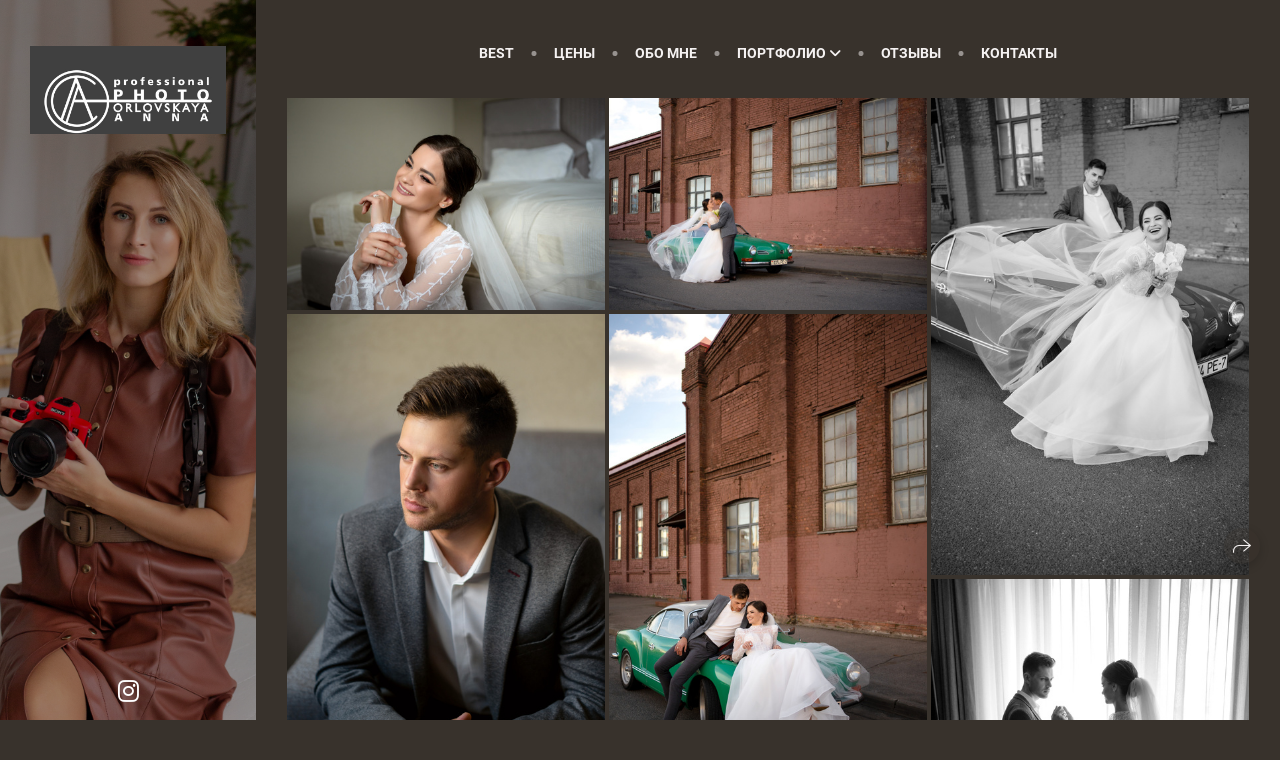

--- FILE ---
content_type: text/html; charset=utf-8
request_url: https://annaorlovskaya.ru/vasiliy-i-anastasiya
body_size: 68328
content:
<!DOCTYPE html><html lang="ru"><head><meta charset="utf-8"><meta content="IE=edge" http-equiv="X-UA-Compatible"><meta content="width=1280" name="viewport"><meta content="wfolio" name="owner"><meta content="light" name="color-scheme"><meta name="theme-color" media="(prefers-color-scheme: light)"><meta name="theme-color" media="(prefers-color-scheme: dark)"><link href="https://annaorlovskaya.ru/vasiliy-i-anastasiya" rel="canonical"><title>Василий и Анастасия. Семейный и свадебный фотограф Минск, Беларусь Анна Орловская</title><meta name="robots" content="follow, index, max-snippet:-1, max-video-preview:-1, max-image-preview:large"><meta name="yandex-verification" content="589b9e8eaba95701"><meta name="google-site-verification" content="c2B3EpNzIe6qO5iFKmED-bPcHXd1FEjoBKqSyeEI-40"><meta property="og:title" content="Василий и Анастасия. Семейный и свадебный фотограф Минск, Беларусь Анна Орловская"><meta property="og:type" content="website"><meta property="og:locale" content="ru"><meta property="og:url" content="https://annaorlovskaya.ru/vasiliy-i-anastasiya"><meta property="twitter:domain" content="annaorlovskaya.ru"><meta property="twitter:url" content="https://annaorlovskaya.ru/vasiliy-i-anastasiya"><meta property="twitter:title" content="Василий и Анастасия. Семейный и свадебный фотограф Минск, Беларусь Анна Орловская"><meta property="vk:image" content="https://i.wfolio.ru/x/vw6sK5bQa5Fcwe87C_Ouy9fEMYEO3Vmm/MTsPCuI8SXA_GXg5fXeD-Z4Yzl9CwsQg/GUVoUnSnJ3RUXtyS4D5fSD2gGF6RVK1j/DhcHp1w1B_SeLx8GP4R31WIDWL2WfpGj.jpg"><meta property="og:image" content="https://i.wfolio.ru/x/2liGxMhJRjilwq8i78-UqZczLd56D3TA/sTnJtdZp03LsDDiOBzLXI-I2h26Bzrzc/LazMF3EyvHgvyY7wek4rUux4udCEzxAP/Pdz1qeNm1mej_XYWTmD8W3q-HEpckXET.jpg"><meta name="twitter:image" content="https://i.wfolio.ru/x/2liGxMhJRjilwq8i78-UqZczLd56D3TA/sTnJtdZp03LsDDiOBzLXI-I2h26Bzrzc/LazMF3EyvHgvyY7wek4rUux4udCEzxAP/Pdz1qeNm1mej_XYWTmD8W3q-HEpckXET.jpg"><meta name="twitter:card" content="summary_large_image"><link href="https://i.wfolio.ru/x/fzZscrDVcssx9z7fVx1wVatoGH1SiPhD/sjIIFMHaivdwzRqmzU8kybc2zQCXrN-L/yojVW9pZfhy3XTQmNBL7UN_PM4vHa8MD/WSlieuGEqZ76BMf-aE9sMFH56zB1BE5W.png" rel="icon" sizes="48x48" type="image/png"><link href="/favicon.ico" rel="icon" type="image/x-icon"><link href="https://i.wfolio.ru/x/nPyk9X8szP5j_Qqbh-YedmQ5zB9l-5jC/n2giKg88XC_zlnwvvxWOtqj6Ki94S45r/drTITH99zezbLcyUjccYI5ma_KKdO6i1/ShPr1e55R4FiHdsyuku-iM6mRjqErr8w.png" rel="apple-touch-icon" sizes="180x180"><script>window.domains = ["h7p8utobtui7.wfolio.pro", "annaorlovskaya.ru"];
window.sharingSocialNetworks = ["facebook", "vk", "whatsapp", "telegram", "viber"];
window.currentUrl = "https://annaorlovskaya.ru/vasiliy-i-anastasiya";
window.previewMode = false;
window.previewDemo = false
window.lazySizesConfig = window.lazySizesConfig || {};
window.lazySizesConfig.init = false;
window.lazySizesConfig.expand = 1000;
window.lazySizesConfig.expFactor = 2.5;
window.locale = {"all":"Все","application":{"site_is_blocked":{"go_to_app":"Перейти к управлению","lost_visitors":"Столько посетителей было на сайте,\u003cbr\u003eпока он заблокирован","lost_visitors_with_count":"%{count} — cтолько посетителей было на сайте, пока он заблокирован","pay":"Оплатить","title":"Сайт не оплачен"}},"branding_html":"Сайт от \u003ca href=\"%{url}\" target=\"_blank\"\u003ewfolio\u003c/a\u003e","card":{"contact_button_label":"Контакты","goto_website":"Перейти на сайт","save":"Сохранить контакт","social_accounts":{"behance":"Behance","facebook":"Facebook","instagram":"Instagram","linkedin":"LinkedIn","max":"MAX","telegram":"Telegram","viber":"Viber","vk":"ВКонтакте","whatsapp":"WhatsApp","youtube":"YouTube"}},"close":"Закрыть","date":{"formats":{"day_month":"%-d %B","long":"%-d %B %Y"}},"defaults":{"card":{"occupation":"Фотограф"},"disk":{"project":{"selections_title":"Отбор фотографий"}},"pages":{"announcement_list":"Истории","contacts":"Контакты","fame":"Отзывы","main":"Главная","no_name":"Без названия","portfolio":"Портфолио","services":"Услуги"}},"disk":{"back":"Назад","blank_folder":"В этой папке нет фотографий.","blocked":{"description":"Превышен лимит в диске","title":"Проект заблокирован"},"carts":{"blank":{"description":"Чтобы купить фотографии, просто добавьте их в корзину. После оплаты водяной знак удалится и вы получите фотографии в исходном качестве.","start":"Начать отбор"},"disabled":{"button":"Контакты","description":"Покупка фотографий была отключена в данном проекте. За дополнительной информацией вы можете обратиться к владельцу проекта:"},"intro":{"close":"Продолжить выбор","description":"Чтобы купить фотографии, просто добавьте их в корзину. После оплаты водяной знак удалится, и вы получите фотографии в исходном качестве.","header":"Покупка цифровых фотографий"},"label":"Корзина","meta":{"amount":"Стоимость","count":"Фотографий","order":"Заказ №%{order_id}","pieces":"шт","stored_till":"Хранится до"},"new":{"close":"Продолжить выбор","contacts":{"description":"Заполните поля для добавления фотографий в корзину","title":"Ваши контакты"},"price":{"description":"Все цены указаны за цифровые фотографии","discount":"скидка %{percent}%","for_many_pieces":"При покупке от %{pieces_count} шт","for_one_piece":"Цена за одну шт","title":"Цена за фотографию"}},"payment_unavailable":{"description":"К сожалению, в настоящий момент оплата недоступна. Пожалуйста, повторите попытку позже.","title":"Оплата недоступна"},"share":{"description":"Чтобы вернуться к этой корзине, скопируйте и сохраните ссылку на нее","title":"Сохранить корзину"},"show":{"buy":"Купить","comment":"Оставить отзыв","download":"Скачать все файлы","paid":{"description":"Ваш заказ оплачен, теперь вы можете скачать фотографии","title":"Спасибо за покупку"},"save_cart":"Сохранить ссылку на корзину","share_cart":"Поделиться ссылкой на заказ","unpaid":{"description":"Оплатите заказ, чтобы скачать фотографии без водяных знаков","title":"Корзина"}},"title":"Корзина"},"comment":{"label":"Отзыв"},"comments":{"new":{"title":"Оставьте отзыв"}},"customer_name_format":{"first_last_name":"Имя и фамилия","last_first_name":"Фамилия и имя","name":"Ваше имя"},"download_disabled":{"description":"Чтобы скачать все файлы одним архивом, скопируйте ссылку, указанную ниже, и откройте ее в вашем браузере на компьютере или телефоне.","header":"Инструкция"},"download":{"file_download_title":"Скачать файл","folder":{"title":"Текущую папку"},"project":{"description":"Все файлы и папки","title":"Весь проект"},"selection":{"description":"Избранные файлы","title":"Избранное"},"title":"Скачать файлы","variants":{"file":"Оригинал","preview":"Для соцсетей"}},"download_files":{"destination":{"desktop":"Мой компьютер","google_drive":"Google Drive","mobile":"Мой телефон","title":"Скачать на","yandex_disk":"Яндекс Диск"},"size":{"original":"Оригинальный размер","preview":"Для соцсетей","title":"Выберите размер"}},"expires_on":"Хранится до %{date}","floating_menu":{"cart":"Корзина","comment":"Отзыв","download":"Скачать","more":"Еще","people":"Люди на фото","photolab":"Печать фото","products":"Услуги","selection":"Избранное","share":"Поделиться"},"login":{"authorize_as_guest":"Войти как гость","authorize_with_password":"Войти как заказчик"},"mobile_menu_modal":{"comment":"Написать отзыв","share":"Поделиться ссылкой"},"not_found":"Срок действия ссылки истёк","order_form":{"cart":{"description":"Проверьте контакты перед покупкой","order_title":"Продажа фотографий","title":"Покупка фотографий"}},"orders":{"description":"Спасибо, мы скоро с вами свяжемся","header":{"free":"Заказ №%{order_id} отправлен","paid":"Заказ №%{order_id} оплачен"},"return":"Вернуться к просмотру"},"password":{"enter":"Войти с паролем заказчика","guest_access":"Смотреть как гость","placeholder":"Введите пароль"},"people":{"index":{"description_html":"Идёт распознавание лиц.\u003cbr\u003eСписок появится после завершения обработки.","failed_recognize":"Никого не удалось распознать на загруженных фото.","select_person":"Выберите человека, чтобы посмотреть все фото","title":"Люди на фото"},"show":{"description":"%{count} фото с этим человеком","download":"Скачать все файлы","title":"Люди на фото"}},"photolab":{"button":"Перейти в типографию","description":"Вы переходите на сайт типографии-партнера, где вы сможете заказать печатные услуги с фотографиями из вашей галереи","title":"Печатные услуги"},"pieces":{"comments":{"edit":"Редактировать комментарий","new":"Оставьте комментарий"},"downloads":{"ios_modal":{"please_wait":"Нажмите на изображение, чтобы его сохранить. Изображение сохранится в Фото.","save_image":"Нажмите на изображение и удерживайте, чтобы его сохранить. Изображение сохранится в Фото."}},"video":{"gallery":{"download":"Скачать","too_large":"Онлайн-просмотр недоступен для больших видео. Скачайте файл, чтобы посмотреть его."}}},"products":{"description":"Закажите дополнительно","from_html":"от %{money}","photolab":{"button":"Создать макет","hint":{"fotoproekt":"Перейдите на сайт типографии «ФОТОпроект», чтобы сделать макет с вашими фотографиями:","print_rhinodesign":"Перейдите на сайт фотолаборатории «Print RHINODESIGN», чтобы сделать макет с вашими фотографиями:","rhinodesign":"Перейдите на сайт фотолаборатории «RHINODESIGN», чтобы сделать макет с вашими фотографиями:","yarkiy":"Перейдите на сайт типографии «Яркий Фотомаркет», чтобы сделать макет с вашими фотографиями:"},"label":"Печать фото","title":"Печать ваших фотографий"},"shop":{"label":"Услуги"},"title":"Специальные предложения"},"project_error":{"description":"Свяжитесь с владельцем для устранения ошибок","link":"Контакты","title":"Галерея не отображается"},"save":"Сохранить","selection":{"blank":"В избранном нет файлов, начните выбирать прямо сейчас","commented_warning":{"cancel":"Отменить","confirm":"Убрать из избранного","description":"Если убрать файл из избранного, то комментарий будет удален.","header":"Предупреждение"},"edit":{"description":"Отбор уже завершен, но вы можете внести изменения в форму","title":"Внести изменения"},"finish":{"description":"После завершения отбора вы не сможете вносить изменения в Избранное. Владелец галереи получит уведомление о вашем выборе.","title":"Завершить отбор"},"finished":"Отбор завершен","finished_warning":{"button":"Контакты","description":"Для редактирования Избранного, пожалуйста, свяжитесь со мной.","header":"Вы уже завершили отбор"},"label":"Избранное","limit_exceeded":{"close":"Понятно","description":"Вы можете добавить в избранное только %{count}","header":"Предупреждение"},"logout":"Выход","new":{"description":"Заполните поля, чтобы сохранить список","login":"Или войдите в существующий список","submit":"Продолжить"},"pieces_limit":"Доступно для отбора: %{limit}","share":{"description":"Скопируйте ссылку на список избранного и возвращайтесь к нему в любое время и с любого устройства","title":"Ссылка на список избранного"},"show":{"description":"Чтобы вернуться к выбранным файлам позже, скопируйте и сохраните ссылку.","success":{"title":"Список создан"},"title":"Ссылка для входа"},"start":"Начать отбор","storefront":{"button":"Добавить в корзину","description":"Избранное в этой галерее отключено. Добавьте выбранные файлы в корзину для их покупки."},"title":"Избранное","update":"Переименовать","view_gallery":"Перейти в галерею"},"share":{"label":"Поделиться"},"snackbar":{"added_to_cart":"Добавлено в \u003ca href=\"%{link}\" data-turbo=\"true\" data-role=\"cart-link\"\u003eКорзину\u003c/a\u003e","added_to_selection":"Добавлено в \u003ca href=\"%{link}\" data-turbo=\"true\" data-role=\"selection-url\"\u003eИзбранное\u003c/a\u003e","changes_saved":"Изменения сохранены","comment_saved":"Комментарий сохранен","comment_sent":"Отзыв отправлен","selection_finished":"Отбор завершен"}},"download":"Скачать","email":"Email","enter_email":"Введите адрес электронной почты","enter_otp":"Введите пароль из письма","enter_password":"Введите пароль для доступа к этой странице","fame":{"add_avatar":"Выбрать фото","author_avatar":"Фотография","author_name":"Ваше имя","comment_submitted":"Ваш отзыв успешно отправлен! Он будет опубликован после модерации.","content":"Ваш отзыв","hint":"Минимальная длина отзыва — %{minlength} символов","leave_comment":"Оставить отзыв","no_comments":"Отзывов пока нет, ваш будет первым!","social_url":"Ссылка на соцсеть (необязательно)","title":"Написать отзыв"},"fix_errors":"Пожалуйста, исправьте следующие ошибки:","gallery":{"cart":"В корзину","close":"Закрыть (Esc)","fullscreen":"В полный экран","next":"Следующий слайд (стрелка вправо)","prev":"Предыдущий слайд (стрелка влево)","selection":"Добавить в избранное","share":"Поделиться","zoom":"Увеличить/уменьшить"},"generic_error":"Что-то пошло не так","legal":{"i_accept_legals":"Я даю согласие на обработку персональных данных и соглашаюсь с условиями:","i_accept_privacy_html":"Я даю согласие на обработку персональных данных в соответствии с условиями \u003ca href=\"%{privacy_url}\" target=\"_blank\"\u003eполитики конфиденциальности\u003c/a\u003e.","i_accept_terms_html":"Я принимаю условия \u003ca href=\"%{terms_url}\" target=\"_blank\"\u003eоферты\u003c/a\u003e.","legal_privacy_html":"Политика конфиденциальности","legal_terms":"Оферта"},"login":"Войти","menu":"Меню","message_submitted":"Ваше сообщение успешно отправлено!","more":"Ещё","order":{"fields":{"comment":"Комментарий","email":"Email","name":"Ваше имя","phone":"Номер телефона"},"form":{"checkout":"Перейти к оплате","order":"Заказать","pay_with":"Оплата через %{payment_method}","sold_out":"Товар закончился"},"methods":{"bepaid":"BePaid","debug":"Тестовая оплата","debug_failed":"Оплата с отменой","freedompay":"Freedom Pay","liqpay":"Liqpay","mercadopago":"Mercado Pago","paypal":"PayPal","prodamus":"Prodamus","robokassa":"Робокасса","robokassa_kz":"Робокасса (KZ)","stripe":"Stripe","tinkoff":"Т-Банк","yookassa":"ЮКасса"},"success":{"close":"Закрыть","title":"Заявка отправлена"}},"otp_description":"Для доступа к странице проверьте почту (%{email}) и введите пароль, указанный в письме:","pages":{"legal_privacy":{"title":"Политика обработки персональных данных"},"legal_terms":{"title":"Оферта"},"not_found":{"back":"Вернуться на главную","message":"Неправильно набран адрес или такой страницы на сайте больше не существует.","title":"Страница не найдена"}},"plurals":{"files":{"one":"%{count} файл","few":"%{count} файла","many":"%{count} файлов","other":"%{count} файлов"}},"product":{"inactive":"Товар недоступен","order":"Оформить заказ"},"search":"Поиск","sections":{"inline_page":{"more":"Смотреть еще"}},"share":{"back":"Вернуться к сайту","button":"Поделиться ссылкой","copied":"Скопировано!","copy":"Скопировать","copy_link":"Скопировать ссылку","social_buttons":"Или отправьте через социальные сети","success":"Ссылка скопирована"},"shared":{"tracking":{"content":"На сайте используются файлы cookie. Продолжая просмотр сайта, вы разрешаете их использование. %{suffix}","okay":"Понятно","privacy_policy":"Политика конфиденциальности"}},"submit":"Отправить","submit_disabled":"Отправка…","tags":"Теги","transient_error":{"tell_owner":"При регулярном повторении ошибки сообщите владельцу сайта.","title":"Произошла техническая ошибка. Приносим извинения за временные неудобства.","try_reload":"Попробуйте обновить страницу через некоторое время."},"view":"Посмотреть галерею"};
window.siteId = "QeP5wBD6";
window.currentItemsIds = [1281158,131282,131276];
window.trackingEnabled = true;window.eventTrackerURL = "https://track.wfolio.ru/api/event";
window.eventTrackerExternalIdentifier = "annaorlovskaya.ru";
</script><link href="https://fonts.gstatic.com" rel="preconnect" crossorigin="anonymous"><style>/* cyrillic-ext */
@font-face {
  font-family: "Roboto";
  font-style: italic;
  font-weight: 400;
  src: url("https://fonts.gstatic.com/s/roboto/v30/KFOkCnqEu92Fr1Mu51xFIzIFKw.woff2") format("woff2");
  unicode-range: U+0460-052F, U+1C80-1C88, U+20B4, U+2DE0-2DFF, U+A640-A69F, U+FE2E-FE2F;
}
/* cyrillic */
@font-face {
  font-family: "Roboto";
  font-style: italic;
  font-weight: 400;
  src: url("https://fonts.gstatic.com/s/roboto/v30/KFOkCnqEu92Fr1Mu51xMIzIFKw.woff2") format("woff2");
  unicode-range: U+0301, U+0400-045F, U+0490-0491, U+04B0-04B1, U+2116;
}
/* greek-ext */
@font-face {
  font-family: "Roboto";
  font-style: italic;
  font-weight: 400;
  src: url("https://fonts.gstatic.com/s/roboto/v30/KFOkCnqEu92Fr1Mu51xEIzIFKw.woff2") format("woff2");
  unicode-range: U+1F00-1FFF;
}
/* greek */
@font-face {
  font-family: "Roboto";
  font-style: italic;
  font-weight: 400;
  src: url("https://fonts.gstatic.com/s/roboto/v30/KFOkCnqEu92Fr1Mu51xLIzIFKw.woff2") format("woff2");
  unicode-range: U+0370-03FF;
}
/* vietnamese */
@font-face {
  font-family: "Roboto";
  font-style: italic;
  font-weight: 400;
  src: url("https://fonts.gstatic.com/s/roboto/v30/KFOkCnqEu92Fr1Mu51xHIzIFKw.woff2") format("woff2");
  unicode-range: U+0102-0103, U+0110-0111, U+0128-0129, U+0168-0169, U+01A0-01A1, U+01AF-01B0, U+1EA0-1EF9, U+20AB;
}
/* latin-ext */
@font-face {
  font-family: "Roboto";
  font-style: italic;
  font-weight: 400;
  src: url("https://fonts.gstatic.com/s/roboto/v30/KFOkCnqEu92Fr1Mu51xGIzIFKw.woff2") format("woff2");
  unicode-range: U+0100-024F, U+0259, U+1E00-1EFF, U+2020, U+20A0-20AB, U+20AD-20CF, U+2113, U+2C60-2C7F, U+A720-A7FF;
}
/* latin */
@font-face {
  font-family: "Roboto";
  font-style: italic;
  font-weight: 400;
  src: url("https://fonts.gstatic.com/s/roboto/v30/KFOkCnqEu92Fr1Mu51xIIzI.woff2") format("woff2");
  unicode-range: U+0000-00FF, U+0131, U+0152-0153, U+02BB-02BC, U+02C6, U+02DA, U+02DC, U+2000-206F, U+2074, U+20AC, U+2122, U+2191, U+2193, U+2212, U+2215, U+FEFF, U+FFFD;
}
/* cyrillic-ext */
@font-face {
  font-family: 'Roboto';
  font-style: italic;
  font-weight: 500;
  font-stretch: 100%;
  src: url(https://fonts.gstatic.com/s/roboto/v47/KFO5CnqEu92Fr1Mu53ZEC9_Vu3r1gIhOszmkC3kaWzU.woff2) format('woff2');
  unicode-range: U+0460-052F, U+1C80-1C8A, U+20B4, U+2DE0-2DFF, U+A640-A69F, U+FE2E-FE2F;
}
/* cyrillic */
@font-face {
  font-family: 'Roboto';
  font-style: italic;
  font-weight: 500;
  font-stretch: 100%;
  src: url(https://fonts.gstatic.com/s/roboto/v47/KFO5CnqEu92Fr1Mu53ZEC9_Vu3r1gIhOszmkAnkaWzU.woff2) format('woff2');
  unicode-range: U+0301, U+0400-045F, U+0490-0491, U+04B0-04B1, U+2116;
}
/* greek-ext */
@font-face {
  font-family: 'Roboto';
  font-style: italic;
  font-weight: 500;
  font-stretch: 100%;
  src: url(https://fonts.gstatic.com/s/roboto/v47/KFO5CnqEu92Fr1Mu53ZEC9_Vu3r1gIhOszmkCnkaWzU.woff2) format('woff2');
  unicode-range: U+1F00-1FFF;
}
/* greek */
@font-face {
  font-family: 'Roboto';
  font-style: italic;
  font-weight: 500;
  font-stretch: 100%;
  src: url(https://fonts.gstatic.com/s/roboto/v47/KFO5CnqEu92Fr1Mu53ZEC9_Vu3r1gIhOszmkBXkaWzU.woff2) format('woff2');
  unicode-range: U+0370-0377, U+037A-037F, U+0384-038A, U+038C, U+038E-03A1, U+03A3-03FF;
}
/* vietnamese */
@font-face {
  font-family: 'Roboto';
  font-style: italic;
  font-weight: 500;
  font-stretch: 100%;
  src: url(https://fonts.gstatic.com/s/roboto/v47/KFO5CnqEu92Fr1Mu53ZEC9_Vu3r1gIhOszmkCXkaWzU.woff2) format('woff2');
  unicode-range: U+0102-0103, U+0110-0111, U+0128-0129, U+0168-0169, U+01A0-01A1, U+01AF-01B0, U+0300-0301, U+0303-0304, U+0308-0309, U+0323, U+0329, U+1EA0-1EF9, U+20AB;
}
/* latin-ext */
@font-face {
  font-family: 'Roboto';
  font-style: italic;
  font-weight: 500;
  font-stretch: 100%;
  src: url(https://fonts.gstatic.com/s/roboto/v47/KFO5CnqEu92Fr1Mu53ZEC9_Vu3r1gIhOszmkCHkaWzU.woff2) format('woff2');
  unicode-range: U+0100-02BA, U+02BD-02C5, U+02C7-02CC, U+02CE-02D7, U+02DD-02FF, U+0304, U+0308, U+0329, U+1D00-1DBF, U+1E00-1E9F, U+1EF2-1EFF, U+2020, U+20A0-20AB, U+20AD-20C0, U+2113, U+2C60-2C7F, U+A720-A7FF;
}
/* latin */
@font-face {
  font-family: 'Roboto';
  font-style: italic;
  font-weight: 500;
  font-stretch: 100%;
  src: url(https://fonts.gstatic.com/s/roboto/v47/KFO5CnqEu92Fr1Mu53ZEC9_Vu3r1gIhOszmkBnka.woff2) format('woff2');
  unicode-range: U+0000-00FF, U+0131, U+0152-0153, U+02BB-02BC, U+02C6, U+02DA, U+02DC, U+0304, U+0308, U+0329, U+2000-206F, U+20AC, U+2122, U+2191, U+2193, U+2212, U+2215, U+FEFF, U+FFFD;
}
/* cyrillic-ext */
@font-face {
  font-family: "Roboto";
  font-style: italic;
  font-weight: 700;
  src: url("https://fonts.gstatic.com/s/roboto/v30/KFOjCnqEu92Fr1Mu51TzBic3CsTKlA.woff2") format("woff2");
  unicode-range: U+0460-052F, U+1C80-1C88, U+20B4, U+2DE0-2DFF, U+A640-A69F, U+FE2E-FE2F;
}
/* cyrillic */
@font-face {
  font-family: "Roboto";
  font-style: italic;
  font-weight: 700;
  src: url("https://fonts.gstatic.com/s/roboto/v30/KFOjCnqEu92Fr1Mu51TzBic-CsTKlA.woff2") format("woff2");
  unicode-range: U+0301, U+0400-045F, U+0490-0491, U+04B0-04B1, U+2116;
}
/* greek-ext */
@font-face {
  font-family: "Roboto";
  font-style: italic;
  font-weight: 700;
  src: url("https://fonts.gstatic.com/s/roboto/v30/KFOjCnqEu92Fr1Mu51TzBic2CsTKlA.woff2") format("woff2");
  unicode-range: U+1F00-1FFF;
}
/* greek */
@font-face {
  font-family: "Roboto";
  font-style: italic;
  font-weight: 700;
  src: url("https://fonts.gstatic.com/s/roboto/v30/KFOjCnqEu92Fr1Mu51TzBic5CsTKlA.woff2") format("woff2");
  unicode-range: U+0370-03FF;
}
/* vietnamese */
@font-face {
  font-family: "Roboto";
  font-style: italic;
  font-weight: 700;
  src: url("https://fonts.gstatic.com/s/roboto/v30/KFOjCnqEu92Fr1Mu51TzBic1CsTKlA.woff2") format("woff2");
  unicode-range: U+0102-0103, U+0110-0111, U+0128-0129, U+0168-0169, U+01A0-01A1, U+01AF-01B0, U+1EA0-1EF9, U+20AB;
}
/* latin-ext */
@font-face {
  font-family: "Roboto";
  font-style: italic;
  font-weight: 700;
  src: url("https://fonts.gstatic.com/s/roboto/v30/KFOjCnqEu92Fr1Mu51TzBic0CsTKlA.woff2") format("woff2");
  unicode-range: U+0100-024F, U+0259, U+1E00-1EFF, U+2020, U+20A0-20AB, U+20AD-20CF, U+2113, U+2C60-2C7F, U+A720-A7FF;
}
/* latin */
@font-face {
  font-family: "Roboto";
  font-style: italic;
  font-weight: 700;
  src: url("https://fonts.gstatic.com/s/roboto/v30/KFOjCnqEu92Fr1Mu51TzBic6CsQ.woff2") format("woff2");
  unicode-range: U+0000-00FF, U+0131, U+0152-0153, U+02BB-02BC, U+02C6, U+02DA, U+02DC, U+2000-206F, U+2074, U+20AC, U+2122, U+2191, U+2193, U+2212, U+2215, U+FEFF, U+FFFD;
}
/* cyrillic-ext */
@font-face {
  font-family: "Roboto";
  font-style: normal;
  font-weight: 400;
  src: url("https://fonts.gstatic.com/s/roboto/v30/KFOmCnqEu92Fr1Mu72xKOzY.woff2") format("woff2");
  unicode-range: U+0460-052F, U+1C80-1C88, U+20B4, U+2DE0-2DFF, U+A640-A69F, U+FE2E-FE2F;
}
/* cyrillic */
@font-face {
  font-family: "Roboto";
  font-style: normal;
  font-weight: 400;
  src: url("https://fonts.gstatic.com/s/roboto/v30/KFOmCnqEu92Fr1Mu5mxKOzY.woff2") format("woff2");
  unicode-range: U+0301, U+0400-045F, U+0490-0491, U+04B0-04B1, U+2116;
}
/* greek-ext */
@font-face {
  font-family: "Roboto";
  font-style: normal;
  font-weight: 400;
  src: url("https://fonts.gstatic.com/s/roboto/v30/KFOmCnqEu92Fr1Mu7mxKOzY.woff2") format("woff2");
  unicode-range: U+1F00-1FFF;
}
/* greek */
@font-face {
  font-family: "Roboto";
  font-style: normal;
  font-weight: 400;
  src: url("https://fonts.gstatic.com/s/roboto/v30/KFOmCnqEu92Fr1Mu4WxKOzY.woff2") format("woff2");
  unicode-range: U+0370-03FF;
}
/* vietnamese */
@font-face {
  font-family: "Roboto";
  font-style: normal;
  font-weight: 400;
  src: url("https://fonts.gstatic.com/s/roboto/v30/KFOmCnqEu92Fr1Mu7WxKOzY.woff2") format("woff2");
  unicode-range: U+0102-0103, U+0110-0111, U+0128-0129, U+0168-0169, U+01A0-01A1, U+01AF-01B0, U+1EA0-1EF9, U+20AB;
}
/* latin-ext */
@font-face {
  font-family: "Roboto";
  font-style: normal;
  font-weight: 400;
  src: url("https://fonts.gstatic.com/s/roboto/v30/KFOmCnqEu92Fr1Mu7GxKOzY.woff2") format("woff2");
  unicode-range: U+0100-024F, U+0259, U+1E00-1EFF, U+2020, U+20A0-20AB, U+20AD-20CF, U+2113, U+2C60-2C7F, U+A720-A7FF;
}
/* latin */
@font-face {
  font-family: "Roboto";
  font-style: normal;
  font-weight: 400;
  src: url("https://fonts.gstatic.com/s/roboto/v30/KFOmCnqEu92Fr1Mu4mxK.woff2") format("woff2");
  unicode-range: U+0000-00FF, U+0131, U+0152-0153, U+02BB-02BC, U+02C6, U+02DA, U+02DC, U+2000-206F, U+2074, U+20AC, U+2122, U+2191, U+2193, U+2212, U+2215, U+FEFF, U+FFFD;
}
/* cyrillic-ext */
@font-face {
  font-family: 'Roboto';
  font-style: normal;
  font-weight: 500;
  font-stretch: 100%;
  src: url(https://fonts.gstatic.com/s/roboto/v47/KFO7CnqEu92Fr1ME7kSn66aGLdTylUAMa3GUBGEe.woff2) format('woff2');
  unicode-range: U+0460-052F, U+1C80-1C8A, U+20B4, U+2DE0-2DFF, U+A640-A69F, U+FE2E-FE2F;
}
/* cyrillic */
@font-face {
  font-family: 'Roboto';
  font-style: normal;
  font-weight: 500;
  font-stretch: 100%;
  src: url(https://fonts.gstatic.com/s/roboto/v47/KFO7CnqEu92Fr1ME7kSn66aGLdTylUAMa3iUBGEe.woff2) format('woff2');
  unicode-range: U+0301, U+0400-045F, U+0490-0491, U+04B0-04B1, U+2116;
}
/* greek-ext */
@font-face {
  font-family: 'Roboto';
  font-style: normal;
  font-weight: 500;
  font-stretch: 100%;
  src: url(https://fonts.gstatic.com/s/roboto/v47/KFO7CnqEu92Fr1ME7kSn66aGLdTylUAMa3CUBGEe.woff2) format('woff2');
  unicode-range: U+1F00-1FFF;
}
/* greek */
@font-face {
  font-family: 'Roboto';
  font-style: normal;
  font-weight: 500;
  font-stretch: 100%;
  src: url(https://fonts.gstatic.com/s/roboto/v47/KFO7CnqEu92Fr1ME7kSn66aGLdTylUAMa3-UBGEe.woff2) format('woff2');
  unicode-range: U+0370-0377, U+037A-037F, U+0384-038A, U+038C, U+038E-03A1, U+03A3-03FF;
}
/* vietnamese */
@font-face {
  font-family: 'Roboto';
  font-style: normal;
  font-weight: 500;
  font-stretch: 100%;
  src: url(https://fonts.gstatic.com/s/roboto/v47/KFO7CnqEu92Fr1ME7kSn66aGLdTylUAMa3OUBGEe.woff2) format('woff2');
  unicode-range: U+0102-0103, U+0110-0111, U+0128-0129, U+0168-0169, U+01A0-01A1, U+01AF-01B0, U+0300-0301, U+0303-0304, U+0308-0309, U+0323, U+0329, U+1EA0-1EF9, U+20AB;
}
/* latin-ext */
@font-face {
  font-family: 'Roboto';
  font-style: normal;
  font-weight: 500;
  font-stretch: 100%;
  src: url(https://fonts.gstatic.com/s/roboto/v47/KFO7CnqEu92Fr1ME7kSn66aGLdTylUAMa3KUBGEe.woff2) format('woff2');
  unicode-range: U+0100-02BA, U+02BD-02C5, U+02C7-02CC, U+02CE-02D7, U+02DD-02FF, U+0304, U+0308, U+0329, U+1D00-1DBF, U+1E00-1E9F, U+1EF2-1EFF, U+2020, U+20A0-20AB, U+20AD-20C0, U+2113, U+2C60-2C7F, U+A720-A7FF;
}
/* latin */
@font-face {
  font-family: 'Roboto';
  font-style: normal;
  font-weight: 500;
  font-stretch: 100%;
  src: url(https://fonts.gstatic.com/s/roboto/v47/KFO7CnqEu92Fr1ME7kSn66aGLdTylUAMa3yUBA.woff2) format('woff2');
  unicode-range: U+0000-00FF, U+0131, U+0152-0153, U+02BB-02BC, U+02C6, U+02DA, U+02DC, U+0304, U+0308, U+0329, U+2000-206F, U+20AC, U+2122, U+2191, U+2193, U+2212, U+2215, U+FEFF, U+FFFD;
}
/* cyrillic-ext */
@font-face {
  font-family: "Roboto";
  font-style: normal;
  font-weight: 700;
  src: url("https://fonts.gstatic.com/s/roboto/v30/KFOlCnqEu92Fr1MmWUlfCRc4EsA.woff2") format("woff2");
  unicode-range: U+0460-052F, U+1C80-1C88, U+20B4, U+2DE0-2DFF, U+A640-A69F, U+FE2E-FE2F;
}
/* cyrillic */
@font-face {
  font-family: "Roboto";
  font-style: normal;
  font-weight: 700;
  src: url("https://fonts.gstatic.com/s/roboto/v30/KFOlCnqEu92Fr1MmWUlfABc4EsA.woff2") format("woff2");
  unicode-range: U+0301, U+0400-045F, U+0490-0491, U+04B0-04B1, U+2116;
}
/* greek-ext */
@font-face {
  font-family: "Roboto";
  font-style: normal;
  font-weight: 700;
  src: url("https://fonts.gstatic.com/s/roboto/v30/KFOlCnqEu92Fr1MmWUlfCBc4EsA.woff2") format("woff2");
  unicode-range: U+1F00-1FFF;
}
/* greek */
@font-face {
  font-family: "Roboto";
  font-style: normal;
  font-weight: 700;
  src: url("https://fonts.gstatic.com/s/roboto/v30/KFOlCnqEu92Fr1MmWUlfBxc4EsA.woff2") format("woff2");
  unicode-range: U+0370-03FF;
}
/* vietnamese */
@font-face {
  font-family: "Roboto";
  font-style: normal;
  font-weight: 700;
  src: url("https://fonts.gstatic.com/s/roboto/v30/KFOlCnqEu92Fr1MmWUlfCxc4EsA.woff2") format("woff2");
  unicode-range: U+0102-0103, U+0110-0111, U+0128-0129, U+0168-0169, U+01A0-01A1, U+01AF-01B0, U+1EA0-1EF9, U+20AB;
}
/* latin-ext */
@font-face {
  font-family: "Roboto";
  font-style: normal;
  font-weight: 700;
  src: url("https://fonts.gstatic.com/s/roboto/v30/KFOlCnqEu92Fr1MmWUlfChc4EsA.woff2") format("woff2");
  unicode-range: U+0100-024F, U+0259, U+1E00-1EFF, U+2020, U+20A0-20AB, U+20AD-20CF, U+2113, U+2C60-2C7F, U+A720-A7FF;
}
/* latin */
@font-face {
  font-family: "Roboto";
  font-style: normal;
  font-weight: 700;
  src: url("https://fonts.gstatic.com/s/roboto/v30/KFOlCnqEu92Fr1MmWUlfBBc4.woff2") format("woff2");
  unicode-range: U+0000-00FF, U+0131, U+0152-0153, U+02BB-02BC, U+02C6, U+02DA, U+02DC, U+2000-206F, U+2074, U+20AC, U+2122, U+2191, U+2193, U+2212, U+2215, U+FEFF, U+FFFD;
}
</style><style>body {
  font-family: Roboto, sans-serif;
  font-weight: normal;
}
h1, h2, h3 {
  font-family: Roboto, sans-serif;
  font-weight: normal;
}
</style><style>/*! normalize.css v4.1.1 | MIT License | github.com/necolas/normalize.css */html{font-family:sans-serif;-ms-text-size-adjust:100%;-webkit-text-size-adjust:100%}body{margin:0}article,aside,details,figcaption,figure,footer,header,main,menu,nav,section,summary{display:block}audio,canvas,progress,video{display:inline-block}audio:not([controls]){display:none;height:0}progress{vertical-align:baseline}template,[hidden]{display:none}a{background-color:transparent;-webkit-text-decoration-skip:objects}a:active,a:hover{outline-width:0}abbr[title]{border-bottom:none;text-decoration:underline;-webkit-text-decoration:underline dotted;text-decoration:underline dotted}b,strong{font-weight:inherit}b,strong{font-weight:bolder}dfn{font-style:italic}h1{font-size:2em;margin:0.67em 0}mark{background-color:#ff0;color:#000}small{font-size:80%}sub,sup{font-size:75%;line-height:0;position:relative;vertical-align:baseline}sub{bottom:-0.25em}sup{top:-0.5em}img{border-style:none}svg:not(:root){overflow:hidden}code,kbd,pre,samp{font-family:monospace, monospace;font-size:1em}figure{margin:1em 40px}hr{box-sizing:content-box;height:0;overflow:visible}button,input,select,textarea{font:inherit;margin:0}optgroup{font-weight:bold}button,input{overflow:visible}button,select{text-transform:none}button,html [type="button"],[type="reset"],[type="submit"]{-webkit-appearance:button}button::-moz-focus-inner,[type="button"]::-moz-focus-inner,[type="reset"]::-moz-focus-inner,[type="submit"]::-moz-focus-inner{border-style:none;padding:0}button:-moz-focusring,[type="button"]:-moz-focusring,[type="reset"]:-moz-focusring,[type="submit"]:-moz-focusring{outline:1px dotted ButtonText}fieldset{border:1px solid #c0c0c0;margin:0 2px;padding:0.35em 0.625em 0.75em}legend{box-sizing:border-box;color:inherit;display:table;max-width:100%;padding:0;white-space:normal}textarea{overflow:auto}[type="checkbox"],[type="radio"]{box-sizing:border-box;padding:0}[type="number"]::-webkit-inner-spin-button,[type="number"]::-webkit-outer-spin-button{height:auto}[type="search"]{-webkit-appearance:textfield;outline-offset:-2px}[type="search"]::-webkit-search-cancel-button,[type="search"]::-webkit-search-decoration{-webkit-appearance:none}::-webkit-input-placeholder{color:inherit;opacity:0.54}::-webkit-file-upload-button{-webkit-appearance:button;font:inherit}.row{display:flex;flex-wrap:wrap;width:auto;min-width:0}.row::after{content:"";display:table;clear:both}.row [class^="col-"]{display:flex;flex-direction:column;justify-content:space-between;min-height:1px}.row .col-sm-1{width:8.3333333333%}.row .col-sm-2{width:16.6666666667%}.row .col-sm-3{width:25%}.row .col-sm-4{width:33.3333333333%}.row .col-sm-5{width:41.6666666667%}.row .col-sm-6{width:50%}.row .col-sm-7{width:58.3333333333%}.row .col-sm-8{width:66.6666666667%}.row .col-sm-9{width:75%}.row .col-sm-10{width:83.3333333333%}.row .col-sm-11{width:91.6666666667%}.row .col-sm-12{width:100%}@media (min-width: 769px){.row .col-md-1{width:8.3333333333%}.row .col-md-offset-1{margin-left:8.3333333333%}}@media (min-width: 769px){.row .col-md-2{width:16.6666666667%}.row .col-md-offset-2{margin-left:16.6666666667%}}@media (min-width: 769px){.row .col-md-3{width:25%}.row .col-md-offset-3{margin-left:25%}}@media (min-width: 769px){.row .col-md-4{width:33.3333333333%}.row .col-md-offset-4{margin-left:33.3333333333%}}@media (min-width: 769px){.row .col-md-5{width:41.6666666667%}.row .col-md-offset-5{margin-left:41.6666666667%}}@media (min-width: 769px){.row .col-md-6{width:50%}.row .col-md-offset-6{margin-left:50%}}@media (min-width: 769px){.row .col-md-7{width:58.3333333333%}.row .col-md-offset-7{margin-left:58.3333333333%}}@media (min-width: 769px){.row .col-md-8{width:66.6666666667%}.row .col-md-offset-8{margin-left:66.6666666667%}}@media (min-width: 769px){.row .col-md-9{width:75%}.row .col-md-offset-9{margin-left:75%}}@media (min-width: 769px){.row .col-md-10{width:83.3333333333%}.row .col-md-offset-10{margin-left:83.3333333333%}}@media (min-width: 769px){.row .col-md-11{width:91.6666666667%}.row .col-md-offset-11{margin-left:91.6666666667%}}@media (min-width: 769px){.row .col-md-12{width:100%}.row .col-md-offset-12{margin-left:100%}}@media (min-width: 961px){.row .col-lg-1{width:8.3333333333%}.row .col-lg-offset-1{margin-left:8.3333333333%}}@media (min-width: 961px){.row .col-lg-2{width:16.6666666667%}.row .col-lg-offset-2{margin-left:16.6666666667%}}@media (min-width: 961px){.row .col-lg-3{width:25%}.row .col-lg-offset-3{margin-left:25%}}@media (min-width: 961px){.row .col-lg-4{width:33.3333333333%}.row .col-lg-offset-4{margin-left:33.3333333333%}}@media (min-width: 961px){.row .col-lg-5{width:41.6666666667%}.row .col-lg-offset-5{margin-left:41.6666666667%}}@media (min-width: 961px){.row .col-lg-6{width:50%}.row .col-lg-offset-6{margin-left:50%}}@media (min-width: 961px){.row .col-lg-7{width:58.3333333333%}.row .col-lg-offset-7{margin-left:58.3333333333%}}@media (min-width: 961px){.row .col-lg-8{width:66.6666666667%}.row .col-lg-offset-8{margin-left:66.6666666667%}}@media (min-width: 961px){.row .col-lg-9{width:75%}.row .col-lg-offset-9{margin-left:75%}}@media (min-width: 961px){.row .col-lg-10{width:83.3333333333%}.row .col-lg-offset-10{margin-left:83.3333333333%}}@media (min-width: 961px){.row .col-lg-11{width:91.6666666667%}.row .col-lg-offset-11{margin-left:91.6666666667%}}@media (min-width: 961px){.row .col-lg-12{width:100%}.row .col-lg-offset-12{margin-left:100%}}:root{--color-bg: #38322c;--color-bg--rgb: 56, 50, 44;--color-bg-hover: #413a33;--color-bg-hover--rgb: 65, 58, 51;--color-text: #f5f2f2;--color-text--rgb: 245, 242, 242;--color-text-hover: #f5f2f2;--color-text-hover--rgb: 245, 242, 242;--color-header: #f5f2f2;--color-header--rgb: 245, 242, 242;--color-subheader: #f5f2f2;--color-subheader--rgb: 245, 242, 242;--color-link: #e6d9d1;--color-link--rgb: 230, 217, 209;--color-border: #f5f2f280;--color-border--rgb: 245, 242, 242;--color-border-bright: #f5f2f2;--color-border-bright--rgb: 245, 242, 242;--color-button-bg: #f5f2f2;--color-button-bg--rgb: 245, 242, 242;--color-button-bg-hover: #f5f2f299;--color-button-bg-hover--rgb: 245, 242, 242;--color-button-text: #252525;--color-button-text--rgb: 37, 37, 37;--color-button-text-hover: #252525;--color-button-text-hover--rgb: 37, 37, 37;--color-button-outline: #f5f2f2;--color-button-outline--rgb: 245, 242, 242;--color-button-outline-bg-hover: #f5f2f2;--color-button-outline-bg-hover--rgb: 245, 242, 242;--color-button-outline-text-hover: #252525;--color-button-outline-text-hover--rgb: 37, 37, 37;--color-form-bg: #413a33;--color-form-bg--rgb: 65, 58, 51;--color-form-placeholder: #f5f2f2;--color-form-placeholder--rgb: 245, 242, 242;--color-accent-bg: #413a33;--color-accent-bg--rgb: 65, 58, 51;--color-accent-bg-hover: #38322c;--color-accent-bg-hover--rgb: 56, 50, 44;--color-accent-text: #f5f2f2;--color-accent-text--rgb: 245, 242, 242;--color-accent-text-hover: #f5f2f2;--color-accent-text-hover--rgb: 245, 242, 242;--color-accent-header: #f5f2f2;--color-accent-header--rgb: 245, 242, 242;--color-accent-subheader: #f5f2f2;--color-accent-subheader--rgb: 245, 242, 242;--color-accent-link: #e6d9d1;--color-accent-link--rgb: 230, 217, 209;--color-accent-border: #f5f2f280;--color-accent-border--rgb: 245, 242, 242;--color-accent-border-bright: #f5f2f2;--color-accent-border-bright--rgb: 245, 242, 242;--color-accent-button-bg: #f5f2f2;--color-accent-button-bg--rgb: 245, 242, 242;--color-accent-button-bg-hover: #f5f2f299;--color-accent-button-bg-hover--rgb: 245, 242, 242;--color-accent-button-text: #252525;--color-accent-button-text--rgb: 37, 37, 37;--color-accent-button-text-hover: #252525;--color-accent-button-text-hover--rgb: 37, 37, 37;--color-accent-button-outline: #f5f2f2;--color-accent-button-outline--rgb: 245, 242, 242;--color-accent-button-outline-bg-hover: #f5f2f2;--color-accent-button-outline-bg-hover--rgb: 245, 242, 242;--color-accent-button-outline-text-hover: #252525;--color-accent-button-outline-text-hover--rgb: 37, 37, 37;--color-accent-form-bg: #f5f2f21a;--color-accent-form-bg--rgb: 245, 242, 242;--color-accent-form-placeholder: #f5f2f266;--color-accent-form-placeholder--rgb: 245, 242, 242;--color-contrast-bg: #ffffff;--color-contrast-bg--rgb: 255, 255, 255;--color-contrast-bg-hover: #ffffff;--color-contrast-bg-hover--rgb: 255, 255, 255;--color-contrast-text: #38322c;--color-contrast-text--rgb: 56, 50, 44;--color-contrast-text-hover: #38322c;--color-contrast-text-hover--rgb: 56, 50, 44;--color-contrast-header: #38322c;--color-contrast-header--rgb: 56, 50, 44;--color-contrast-subheader: #38322c;--color-contrast-subheader--rgb: 56, 50, 44;--color-contrast-link: #38322c;--color-contrast-link--rgb: 56, 50, 44;--color-contrast-border: #38322c80;--color-contrast-border--rgb: 56, 50, 44;--color-contrast-border-bright: #38322c;--color-contrast-border-bright--rgb: 56, 50, 44;--color-contrast-button-bg: #38322c;--color-contrast-button-bg--rgb: 56, 50, 44;--color-contrast-button-bg-hover: #38322c99;--color-contrast-button-bg-hover--rgb: 56, 50, 44;--color-contrast-button-text: #f5f2f2;--color-contrast-button-text--rgb: 245, 242, 242;--color-contrast-button-text-hover: #f5f2f2;--color-contrast-button-text-hover--rgb: 245, 242, 242;--color-contrast-button-outline: #38322c;--color-contrast-button-outline--rgb: 56, 50, 44;--color-contrast-button-outline-bg-hover: #38322c;--color-contrast-button-outline-bg-hover--rgb: 56, 50, 44;--color-contrast-button-outline-text-hover: #f5f2f2;--color-contrast-button-outline-text-hover--rgb: 245, 242, 242;--color-contrast-form-bg: #38322c1a;--color-contrast-form-bg--rgb: 56, 50, 44;--color-contrast-form-placeholder: #38322c66;--color-contrast-form-placeholder--rgb: 56, 50, 44;--color-contrast-menu-text-hover: #38322cbf;--color-contrast-menu-text-hover--rgb: 56, 50, 44}body[color-scheme="light"]{--color-bg: #38322c;--color-bg--rgb: 56, 50, 44;--color-bg-hover: #413a33;--color-bg-hover--rgb: 65, 58, 51;--color-text: #f5f2f2;--color-text--rgb: 245, 242, 242;--color-text-hover: #f5f2f2;--color-text-hover--rgb: 245, 242, 242;--color-header: #f5f2f2;--color-header--rgb: 245, 242, 242;--color-subheader: #f5f2f2;--color-subheader--rgb: 245, 242, 242;--color-link: #e6d9d1;--color-link--rgb: 230, 217, 209;--color-border: #f5f2f280;--color-border--rgb: 245, 242, 242;--color-border-bright: #f5f2f2;--color-border-bright--rgb: 245, 242, 242;--color-button-bg: #f5f2f2;--color-button-bg--rgb: 245, 242, 242;--color-button-bg-hover: #f5f2f299;--color-button-bg-hover--rgb: 245, 242, 242;--color-button-text: #252525;--color-button-text--rgb: 37, 37, 37;--color-button-text-hover: #252525;--color-button-text-hover--rgb: 37, 37, 37;--color-button-outline: #f5f2f2;--color-button-outline--rgb: 245, 242, 242;--color-button-outline-bg-hover: #f5f2f2;--color-button-outline-bg-hover--rgb: 245, 242, 242;--color-button-outline-text-hover: #252525;--color-button-outline-text-hover--rgb: 37, 37, 37;--color-form-bg: #413a33;--color-form-bg--rgb: 65, 58, 51;--color-form-placeholder: #f5f2f2;--color-form-placeholder--rgb: 245, 242, 242;--color-accent-bg: #413a33;--color-accent-bg--rgb: 65, 58, 51;--color-accent-bg-hover: #38322c;--color-accent-bg-hover--rgb: 56, 50, 44;--color-accent-text: #f5f2f2;--color-accent-text--rgb: 245, 242, 242;--color-accent-text-hover: #f5f2f2;--color-accent-text-hover--rgb: 245, 242, 242;--color-accent-header: #f5f2f2;--color-accent-header--rgb: 245, 242, 242;--color-accent-subheader: #f5f2f2;--color-accent-subheader--rgb: 245, 242, 242;--color-accent-link: #e6d9d1;--color-accent-link--rgb: 230, 217, 209;--color-accent-border: #f5f2f280;--color-accent-border--rgb: 245, 242, 242;--color-accent-border-bright: #f5f2f2;--color-accent-border-bright--rgb: 245, 242, 242;--color-accent-button-bg: #f5f2f2;--color-accent-button-bg--rgb: 245, 242, 242;--color-accent-button-bg-hover: #f5f2f299;--color-accent-button-bg-hover--rgb: 245, 242, 242;--color-accent-button-text: #252525;--color-accent-button-text--rgb: 37, 37, 37;--color-accent-button-text-hover: #252525;--color-accent-button-text-hover--rgb: 37, 37, 37;--color-accent-button-outline: #f5f2f2;--color-accent-button-outline--rgb: 245, 242, 242;--color-accent-button-outline-bg-hover: #f5f2f2;--color-accent-button-outline-bg-hover--rgb: 245, 242, 242;--color-accent-button-outline-text-hover: #252525;--color-accent-button-outline-text-hover--rgb: 37, 37, 37;--color-accent-form-bg: #f5f2f21a;--color-accent-form-bg--rgb: 245, 242, 242;--color-accent-form-placeholder: #f5f2f266;--color-accent-form-placeholder--rgb: 245, 242, 242;--color-contrast-bg: #ffffff;--color-contrast-bg--rgb: 255, 255, 255;--color-contrast-bg-hover: #ffffff;--color-contrast-bg-hover--rgb: 255, 255, 255;--color-contrast-text: #38322c;--color-contrast-text--rgb: 56, 50, 44;--color-contrast-text-hover: #38322c;--color-contrast-text-hover--rgb: 56, 50, 44;--color-contrast-header: #38322c;--color-contrast-header--rgb: 56, 50, 44;--color-contrast-subheader: #38322c;--color-contrast-subheader--rgb: 56, 50, 44;--color-contrast-link: #38322c;--color-contrast-link--rgb: 56, 50, 44;--color-contrast-border: #38322c80;--color-contrast-border--rgb: 56, 50, 44;--color-contrast-border-bright: #38322c;--color-contrast-border-bright--rgb: 56, 50, 44;--color-contrast-button-bg: #38322c;--color-contrast-button-bg--rgb: 56, 50, 44;--color-contrast-button-bg-hover: #38322c99;--color-contrast-button-bg-hover--rgb: 56, 50, 44;--color-contrast-button-text: #f5f2f2;--color-contrast-button-text--rgb: 245, 242, 242;--color-contrast-button-text-hover: #f5f2f2;--color-contrast-button-text-hover--rgb: 245, 242, 242;--color-contrast-button-outline: #38322c;--color-contrast-button-outline--rgb: 56, 50, 44;--color-contrast-button-outline-bg-hover: #38322c;--color-contrast-button-outline-bg-hover--rgb: 56, 50, 44;--color-contrast-button-outline-text-hover: #f5f2f2;--color-contrast-button-outline-text-hover--rgb: 245, 242, 242;--color-contrast-form-bg: #38322c1a;--color-contrast-form-bg--rgb: 56, 50, 44;--color-contrast-form-placeholder: #38322c66;--color-contrast-form-placeholder--rgb: 56, 50, 44;--color-contrast-menu-text-hover: #38322cbf;--color-contrast-menu-text-hover--rgb: 56, 50, 44}:root{color-scheme:light dark}body{--color-text-muted: rgba(var(--color-text--rgb), 0.75);--color-text-light: rgba(var(--color-text--rgb), 0.4);--color-subheader: var(--color-header);--color-accent-subheader: var(--color-accent-header);--color-contrast-subheader: var(--color-contrast-header);--color-menu-bg: var(--color-bg);--color-menu-text: var(--color-text);--color-menu-text-muted: rgba(var(--color-text--rgb), 0.6);--color-menu-separator: rgba(var(--color-text--rgb), 0.5);--color-menu-text-hover: var(--color-menu-text-muted);--color-form-text: var(--color-text);--color-form-success-bg: rgba(108,155,142,0.2);--color-form-error-bg: rgba(195,157,59,0.2);--color-form-underline: var(--color-border);--color-checkbox-bg: var(--color-button-bg);--color-checkbox-text: var(--color-button-text)}body.-menu-accent{--color-menu-bg: var(--color-accent-bg);--color-menu-text: var(--color-accent-text);--color-menu-text-muted: rgba(var(--color-accent-text--rgb), 0.6);--color-menu-separator: rgba(var(--color-accent-text--rgb), 0.5)}body.-menu-contrast{--color-menu-bg: var(--color-contrast-bg);--color-menu-text: var(--color-contrast-text);--color-menu-text-hover: var(--color-contrast-menu-text-hover);--color-menu-text-muted: rgba(var(--color-contrast-text--rgb), 0.6);--color-menu-separator: rgba(var(--color-contrast-text--rgb), 0.5)}body.-accent-headers{--color-header: var(--color-accent-link);--color-subheader: var(--color-accent-link);--color-accent-header: var(--color-accent-link);--color-accent-subheader: var(--color-accent-link)}body.-accented{--color-subheader: var(--color-link);--color-accent-subheader: var(--color-accent-link);--color-contrast-subheader: var(--color-contrast-link)}body.-color-scheme:not(.-accented){--color-button-outline: var(--color-text);--color-accent-button-outline: var(--color-accent-text);--color-contrast-button-outline: var(--color-contrast-text)}.sections-container.-background-image{--color-bg: #000;--color-border: #fff;--color-text: #fff;--color-text--rgb: 255,255,255;--color-header: #fff;--color-subheader: #fff;--color-link: #fff;--color-button-text: #000;--color-button-bg: var(--color-header);--color-button-outline: var(--color-header);--color-button-outline-bg-hover: var(--color-header);--color-button-outline-text-hover: var(--color-button-text);--color-form-bg: rgba(var(--color-text--rgb), 0.1);--color-form-underline: var(--color-border);--color-form-placeholder: rgba(var(--color-text--rgb), 0.4);--color-checkbox-bg: var(--color-button-bg);--color-checkbox-text: var(--color-button-text)}.sections-container.-background-accent{--color-bg: var(--color-accent-bg);--color-bg-hover: var(--color-accent-bg-hover);--color-text: var(--color-accent-text);--color-text--rgb: var(--color-accent-text--rgb);--color-text-hover: var(--color-accent-text-hover);--color-text-muted: rgba(var(--color-accent-text--rgb), 0.75);--color-text-light: rgba(var(--color-accent-text--rgb), 0.4);--color-header: var(--color-accent-header);--color-subheader: var(--color-accent-subheader);--color-link: var(--color-accent-link);--color-border: var(--color-accent-border);--color-border-bright: var(--color-accent-border-bright);--color-button-text: var(--color-accent-button-text);--color-button-text-hover: var(--color-accent-button-text-hover);--color-button-bg: var(--color-accent-button-bg);--color-button-bg-hover: var(--color-accent-button-bg-hover);--color-button-outline: var(--color-accent-button-outline);--color-button-outline-bg-hover: var(--color-accent-button-outline-bg-hover);--color-button-outline-text-hover: var(--color-accent-button-outline-text-hover);--color-form-bg: var(--color-accent-form-bg);--color-form-underline: var(--color-accent-border);--color-form-placeholder: var(--color-accent-form-placeholder);--color-checkbox-bg: var(--color-accent-button-bg);--color-checkbox-text: var(--color-accent-button-text)}.sections-container.-background-contrast{--color-bg: var(--color-contrast-bg);--color-bg-hover: var(--color-contrast-bg-hover);--color-text: var(--color-contrast-text);--color-text--rgb: var(--color-contrast-text--rgb);--color-text-hover: var(--color-contrast-text-hover);--color-text-muted: rgba(var(--color-contrast-text--rgb), 0.75);--color-text-light: rgba(var(--color-contrast-text--rgb), 0.4);--color-header: var(--color-contrast-header);--color-subheader: var(--color-contrast-subheader);--color-link: var(--color-contrast-link);--color-border: var(--color-contrast-border);--color-border-bright: var(--color-contrast-border-bright);--color-button-text: var(--color-contrast-button-text);--color-button-text-hover: var(--color-contrast-button-text-hover);--color-button-bg: var(--color-contrast-button-bg);--color-button-bg-hover: var(--color-contrast-button-bg-hover);--color-button-outline: var(--color-contrast-button-outline);--color-button-outline-bg-hover: var(--color-contrast-button-outline-bg-hover);--color-button-outline-text-hover: var(--color-contrast-button-outline-text-hover);--color-form-bg: var(--color-contrast-form-bg);--color-form-underline: var(--color-contrast-border);--color-form-placeholder: var(--color-contrast-form-placeholder);--color-checkbox-bg: var(--color-button-bg);--color-checkbox-text: var(--color-contrast-button-text)}.main-footer,.sections-container .sections-container-inner{max-width:calc(100% - 18px * 2);position:relative;width:1050px;margin:0 auto}.main-footer::after,.sections-container .sections-container-inner::after{content:"";display:table;clear:both}.-hidden{display:none}.age-restriction-informer{display:none;position:fixed;z-index:1001;top:0;left:0;width:100%;height:100%;background:var(--color-bg)}.age-restriction-informer.is-visible{display:block}.age-restriction-informer-wrapper{display:flex;flex-direction:column;align-items:center;justify-content:center;max-width:60vw;height:100%;margin:0 auto}.age-restriction-informer-content{margin-bottom:50px;text-align:center}.age-restriction-informer-buttons{display:flex}.age-restriction-informer-buttons .button{min-width:180px}.age-restriction-informer-buttons>*:not(:last-child){margin-right:20px}.arrow{display:block;position:relative;left:0;width:25px;height:1px;margin:0 auto;transition:width 0.3s;background-color:var(--color-text)}.arrow::after,.arrow::before{content:"";position:absolute;right:-1px;width:6px;height:1px;background-color:var(--color-text)}.arrow::after{top:-2px;transform:rotate(45deg)}.arrow::before{top:2px;transform:rotate(-45deg)}.arrow.-left::after,.arrow.-left::before{right:auto;left:-1px}.arrow.-left::after{transform:rotate(-45deg)}.arrow.-left::before{transform:rotate(45deg)}.arrow-container:hover .arrow{width:64px}.background-video{position:relative;width:100%;height:100%;overflow:hidden;line-height:0;pointer-events:none}.background-video iframe{position:absolute;top:-9999px;right:-9999px;bottom:-9999px;left:-9999px;margin:auto;visibility:hidden}.background-video video{position:absolute;top:-9999px;right:-9999px;bottom:-9999px;left:-9999px;margin:auto;width:100%;min-width:100%;height:auto;min-height:100%}.background-video .background-video-preview{position:absolute;top:-9999px;right:-9999px;bottom:-9999px;left:-9999px;margin:auto;z-index:10;min-width:100%;min-height:100%;transition:opacity 1s ease-out, transform 1s ease-out;-o-object-fit:cover;object-fit:cover}.background-video.-playing .background-video-preview{transform:scale(1.2);opacity:0}.background-video.-playing iframe{visibility:visible}.branding{font-size:12px}.branding a{color:var(--color-text);text-decoration:underline}.branding a:hover{text-decoration:none}.button{display:inline-flex;position:relative;align-items:center;justify-content:center;min-width:140px;height:auto;margin:0;padding:18px 40px;overflow:hidden;border:1px solid var(--color-button-bg);border-radius:100px;outline:none;background:var(--color-button-bg);color:var(--color-button-text);font-size:12px;letter-spacing:0.1em;line-height:1.5;text-decoration:none;text-transform:uppercase;cursor:pointer}.button:hover{border-color:transparent;background:var(--color-button-bg-hover);color:var(--color-button-text-hover)}.button.-outline{border-color:var(--color-button-outline);background:transparent;color:var(--color-button-outline)}.button.-outline:hover{border-color:var(--color-button-outline-bg-hover);background:var(--color-button-outline-bg-hover);color:var(--color-button-outline-text-hover)}.button[disabled]{opacity:0.5;cursor:not-allowed}.button i{margin-right:0.5em;font-size:1.15em;font-weight:normal}.checkbox{display:flex;align-items:baseline}.checkbox-notice{margin-left:14px;-webkit-user-select:none;-moz-user-select:none;user-select:none}.checkbox input[type="checkbox"]{position:relative;top:-2px;line-height:0;cursor:pointer;-webkit-appearance:none;-moz-appearance:none;appearance:none}.checkbox input[type="checkbox"]::before{content:"\f00c" !important;font-family:"Font Awesome 6 Pro" !important;font-weight:900 !important;display:inline-block;visibility:visible;width:15px;height:15px;transition:background 0.15s, border-color 0.15s, color 0.15s;border:1px solid var(--color-border);border-radius:1px;color:transparent;font-size:7.5px;line-height:13px;text-align:center}.checkbox input[type="checkbox"]:checked::before{border-color:transparent;background:var(--color-checkbox-bg);color:var(--color-checkbox-text)}.comment-form{display:flex}.comment-form-avatar{margin-left:60px;text-align:center}.comment-form-avatar .avatar-container{position:relative;width:160px;height:160px;margin-bottom:20px;border-radius:50%;background-color:var(--color-form-bg)}.comment-form-avatar .avatar-container>i{position:absolute;top:50%;left:50%;transform:translate(-50%, -50%);color:var(--color-form-placeholder);font-size:48px}.comment-form-avatar .avatar-container>.placeholder{position:absolute;width:160px;height:160px;border-radius:50%;background-size:cover}.comment-form-button{text-decoration:underline;cursor:pointer}.comment-form-button:hover{text-decoration:none}.cover .cover-arrow,.cover .cover-down-arrow{border:0;outline:none;background:transparent;cursor:pointer}.cover-arrows{display:inline-flex;align-items:center;color:#fff;font-size:12px}.cover-arrows .cover-arrow{padding:18px 0;cursor:pointer}.cover-arrows .cover-arrow .arrow{width:120px;transition:width 0.3s, margin 0.3s, background-color 0.3s}.cover-arrows .cover-arrow .arrow.-left{margin-left:20px}.cover-arrows .cover-arrow .arrow.-right{margin-right:20px}.cover-arrows .cover-arrow .arrow,.cover-arrows .cover-arrow .arrow::after,.cover-arrows .cover-arrow .arrow::before{background-color:#fff}.cover-arrows .cover-arrow:hover .arrow{width:140px;margin:0}.cover-arrows.-small{margin-bottom:-11px}.cover-arrows .cover-count{padding:0 60px;white-space:nowrap}.cover-arrows .cover-current-slide{margin-right:47px}.cover-arrows .cover-total-slides{position:relative}.cover-arrows .cover-total-slides::before{content:"";display:block;position:absolute;top:-12px;left:-23px;width:1px;height:40px;transform:rotate(30deg);background-color:#fff}.cover-arrows.-small{padding:0}.cover-arrows.-small .cover-arrow .arrow{width:90px}.cover-arrows.-small .cover-arrow .arrow,.cover-arrows.-small .cover-arrow .arrow::after,.cover-arrows.-small .cover-arrow .arrow::before{background-color:rgba(255,255,255,0.5)}.cover-arrows.-small .cover-arrow .arrow.-left{margin-left:10px}.cover-arrows.-small .cover-arrow .arrow.-right{margin-right:10px}.cover-arrows.-small .cover-arrow:hover .arrow{width:100px;margin:0}.cover-arrows.-small .cover-arrow:hover .arrow,.cover-arrows.-small .cover-arrow:hover .arrow::after,.cover-arrows.-small .cover-arrow:hover .arrow::before{background-color:#fff}.cover-arrows.-small .cover-count{padding:0 20px}.cover-arrows.-small .cover-current-slide{margin-right:20px}.cover-arrows.-small .cover-total-slides::before{content:"/";top:0;left:-12px;width:auto;height:auto;transform:none;background-color:transparent}.cover-button{display:inline-block;width:auto;height:auto;transition:background 0.3s, color 0.3s;border:1px solid #fff;background:transparent;color:#fff;cursor:pointer}.cover-button:hover{border:1px solid #fff;background:#fff;color:#000}.cover-down-arrow{animation:up-down 2s infinite;color:#fff}@keyframes up-down{0%{transform:translateY(0)}50%{transform:translateY(10px)}100%{transform:translateY(0)}}.cover-video video{-o-object-fit:cover;object-fit:cover}.cover-video.-overlay::after{position:absolute;top:0;right:0;bottom:0;left:0;content:"";z-index:101;background:rgba(0,0,0,0.35)}form.form{position:relative}form.form.-disabled{pointer-events:none}form.form fieldset{position:relative;width:100%;margin:0 0 15px;padding:0;border:0}form.form fieldset:last-child{margin-bottom:0}form.form input[type="text"],form.form input[type="password"],form.form input[type="number"],form.form input[type="search"],form.form textarea,form.form select{position:relative;width:100%;margin:0;padding:12px 14px;outline:none;background-color:transparent;box-shadow:none;color:var(--color-text);font-size:16px;letter-spacing:0;line-height:1.5;vertical-align:top;-webkit-appearance:none;caret-color:var(--color-text)}form.form input[type="text"]:not(:last-child),form.form input[type="password"]:not(:last-child),form.form input[type="number"]:not(:last-child),form.form input[type="search"]:not(:last-child),form.form textarea:not(:last-child),form.form select:not(:last-child){margin-bottom:5px}form.form input[type="text"]::-moz-placeholder, form.form input[type="password"]::-moz-placeholder, form.form input[type="number"]::-moz-placeholder, form.form input[type="search"]::-moz-placeholder, form.form textarea::-moz-placeholder, form.form select::-moz-placeholder{opacity:1;color:var(--color-form-placeholder)}form.form input[type="text"]::placeholder,form.form input[type="password"]::placeholder,form.form input[type="number"]::placeholder,form.form input[type="search"]::placeholder,form.form textarea::placeholder,form.form select::placeholder{opacity:1;color:var(--color-form-placeholder)}form.form select option{background:var(--color-bg);color:var(--color-text)}form.form textarea{resize:none}form.form input[type="text"],form.form input[type="password"],form.form input[type="search"],form.form input[type="number"],form.form textarea,form.form select{border:0;background-color:var(--color-form-bg)}.form-legal-links{font-size:14px;text-align:left}.form-legal-links a{white-space:nowrap}.inline-form-field{display:flex;align-items:center;justify-content:flex-start;max-width:100%}.inline-form-input{width:100%;padding:12px 14px;border:0;outline:none;background:var(--color-form-bg);box-shadow:none;color:inherit;cursor:pointer;-webkit-appearance:none}.inline-form-button{padding:11px 14px;transition:background 0.2s ease, color 0.2s ease;border:1px solid var(--color-button-bg);outline:none;background:var(--color-button-bg);color:var(--color-button-text);white-space:nowrap;cursor:pointer}.inline-form-button:hover{background:transparent;color:var(--color-button-bg)}.inline-form-description{margin-bottom:10px;text-align:left}.inline-form-header{margin-bottom:20px;font-weight:bold}.inline-form-hint{margin-top:10px;opacity:0.5;font-size:14px}.lazy-image{position:relative;max-width:100%;overflow:hidden;backface-visibility:hidden;line-height:0}.lazy-image>.placeholder{z-index:10 !important;width:100%;transition:opacity 0.1s;opacity:0.5}.lazy-image>img,.lazy-image>video{position:absolute;z-index:5 !important;top:0;bottom:0;left:0;width:100%;transform:translateZ(0);transition:opacity 0.1s;opacity:0}.lazy-image>video{-o-object-fit:cover;object-fit:cover}.lazy-image>img[data-sizes="auto"],.lazy-image>video[data-sizes="auto"]{display:block;width:100%}.lazy-image.is-loaded>.placeholder{opacity:0}.lazy-image.is-loaded img,.lazy-image.is-loaded video{opacity:1}.legal-links a{text-wrap:nowrap}.legals-wrapper{max-width:1180px;margin:0 auto}.listing-arrows{display:inline-flex;align-items:center}.listing-arrows .listing-arrow{padding:20px 0;cursor:pointer}.listing-arrows .listing-arrow:not(:last-child){margin-right:20px}.listing-arrows .listing-arrow .arrow{width:40px;transition:width 0.3s, margin 0.3s}.listing-arrows .listing-arrow .arrow.-left{margin-left:20px}.listing-arrows .listing-arrow .arrow.-right{margin-right:20px}.listing-arrows .listing-arrow .arrow,.listing-arrows .listing-arrow .arrow::after,.listing-arrows .listing-arrow .arrow::before{background-color:var(--color-text)}.listing-arrows .listing-arrow:hover .arrow{width:60px;margin:0}.logo{line-height:0}.logo .logo-link{display:inline-block;font-size:0;line-height:0}.logo .logo-with-placeholder{display:inline-block;position:relative;max-width:100%}.logo .logo-placeholder{z-index:0;width:100%}.logo .logo-image{position:absolute;z-index:10;top:0;right:0;bottom:0;left:0}.logo .-light-logo:not(:only-child){display:none}@media (prefers-color-scheme: dark){body.-has-dark-scheme .logo .-dark-logo:not(:only-child){display:none}body.-has-dark-scheme .logo .-light-logo:not(:only-child){display:block}}body.-has-dark-scheme[color-scheme="dark"] .logo .-dark-logo:not(:only-child){display:none}body.-has-dark-scheme[color-scheme="dark"] .logo .-light-logo:not(:only-child){display:block}body.-has-dark-scheme[color-scheme="light"] .logo .-dark-logo:not(:only-child){display:block}body.-has-dark-scheme[color-scheme="light"] .logo .-light-logo:not(:only-child){display:none}.marketing-informer{display:none;position:fixed;z-index:1400;top:0;right:0;left:0;width:100%;overflow:hidden;background:var(--color-marketing-informer-bg-color);color:var(--color-marketing-informer-text-color);font-size:14px}.marketing-informer::after{content:"";display:table;clear:both}.marketing-informer.is-visible{display:block}.marketing-informer a,.marketing-informer a:hover{color:inherit}.marketing-informer p{display:inline-block;margin:0}.marketing-informer-content{display:inline-block;flex-shrink:0;padding:14px 60px;text-align:center;will-change:transform}.marketing-informer-close{position:absolute;top:50%;transform:translateY(-50%);right:0;height:100%;margin:0;padding:0;border:0;outline:none;background:transparent;color:var(--color-marketing-informer-text-color);font-size:20px;line-height:1;text-decoration:none;cursor:pointer}.marketing-informer-close i{display:flex;align-items:center;justify-content:center;width:40px;height:100%;float:right;background:var(--color-marketing-informer-bg-color)}.marketing-informer-close i::before{transition:opacity 0.3s;opacity:0.5}.marketing-informer-close::before{content:"";display:inline-block;width:24px;height:100%;background:linear-gradient(90deg, rgba(var(--color-marketing-informer-bg-color--rgb), 0), var(--color-marketing-informer-bg-color))}.marketing-informer-close:hover i::before{opacity:1}.marketing-informer.is-animated .marketing-informer-content{animation:scroll-left linear infinite;animation-duration:var(--marketing-informer-animation-duration)}.marketing-informer-content-container{display:flex;flex-wrap:nowrap;justify-content:flex-start}@keyframes scroll-left{0%{transform:translate3d(0, 0, 0)}100%{transform:translate3d(-100%, 0, 0)}}.message-box{position:relative;margin-bottom:10px;padding:25px;background-color:var(--color-accent-bg);color:var(--color-text);font-size:14px;text-align:left}.message-box.-success{background-color:var(--color-form-success-bg)}.message-box.-error{background-color:var(--color-form-error-bg)}.message-box>.close{position:absolute;top:0;right:0;padding:10px;transition:opacity 0.2s ease-in-out;cursor:pointer}.message-box>.close:hover{opacity:0.6}.message-box .list{margin:10px 0 0;padding-left:1.25em;list-style-type:disc}.message-box .list>li:not(:last-child){margin-bottom:5px}.multi-slider{text-align:center}.multi-slider .slides{display:none}.multi-slider .slide{visibility:hidden;position:absolute;z-index:0;top:1px;right:1px;bottom:1px;left:1px;overflow:hidden;transition:opacity 3s,visibility 0s 1.5s;opacity:0;cursor:pointer}.multi-slider .slide img{position:absolute;top:50%;left:50%;transform:translate(-50%, -50%);width:101%;max-width:none;max-height:none;transition:opacity 0.3s;opacity:0;will-change:opacity}.multi-slider .slide .caption{position:absolute;z-index:20;right:0;bottom:0;left:0;padding:50px 20px 20px;background:linear-gradient(180deg, rgba(0,0,0,0) 0%, rgba(0,0,0,0.3) 100%);color:#fff;font-size:14px;text-align:left}.multi-slider .slide.is-loaded img{opacity:1}.multi-slider .slide.-visible{visibility:visible;z-index:100;transition:opacity 1.5s,visibility 1.5s;opacity:1}.multi-slider .viewports{margin:-1px}.multi-slider .viewports::after{content:"";display:table;clear:both}.multi-slider .viewport{position:relative;float:left}.multi-slider .viewport::before{content:"";display:block;padding-bottom:100%}.modal{display:flex;visibility:hidden;position:fixed;z-index:-1;top:0;right:0;bottom:0;left:0;flex-direction:column;align-items:center;justify-content:center;max-height:100%;overflow:hidden;transition:opacity 0.15s, visibility 0s 0.15s, z-index 0s 0.15s;opacity:0;background:rgba(85,85,85,0.9);pointer-events:none;-webkit-user-select:none;-moz-user-select:none;user-select:none}.modal.-open{visibility:visible;z-index:2000;transition:opacity 0.15s, visibility 0s;opacity:1;pointer-events:auto}.modal.-scrolling{justify-content:flex-start;max-height:none;overflow-x:hidden;overflow-y:auto}.modal.-scrolling .modal-window{max-height:none;margin:60px 0;overflow:visible}.modal .modal-window{position:relative;flex-shrink:0;width:750px;max-width:90vw;max-height:90%;padding:100px;overflow:auto;border-radius:10px;background:var(--color-bg);text-align:left;-webkit-user-select:auto;-moz-user-select:auto;user-select:auto}.modal .modal-close{position:absolute;z-index:100;top:15px;right:20px;padding:20px;cursor:pointer}.modal .modal-close::after{content:"\f00d" !important;font-family:"Font Awesome 6 Pro" !important;font-weight:400 !important;transition:opacity 0.15s;opacity:0.3;font-size:24px;line-height:1}.modal .modal-close:hover::after{opacity:1}.modal .modal-header{margin-bottom:20px;font-size:40px}.modal .modal-header.-large-pad{margin-bottom:32px}.modal .modal-description{margin-bottom:20px}.modal .modal-success{display:none;width:100%;text-align:center}.modal .modal-success-icon{margin-bottom:40px;font-size:75px}.modal .modal-success-text{margin-bottom:80px;font-size:30px}.share-modal .modal-window{padding:40px}.login-modal .modal-window{width:450px;padding:40px}.comment-modal .modal-window{width:920px}.order-modal.-large .modal-window{display:flex;width:1100px}.order-modal.-large .modal-window>*:not(:last-child){margin-right:40px}.order-modal.-large .modal-window .form{width:480px;margin:0}.order-modal .modal-window{width:640px;padding:80px}.number-input{position:relative;width:110px}.number-input input[type=number]{margin-bottom:0 !important;border:0;border-radius:0;text-align:center;-moz-appearance:textfield !important}.number-input input[type=number]::-webkit-inner-spin-button,.number-input input[type=number]::-webkit-outer-spin-button{margin:0;-webkit-appearance:none}.number-input-minus,.number-input-plus{position:absolute;top:50%;transform:translateY(-50%);width:44px;height:44px;padding:0;border:0;background:transparent;color:var(--color-text-muted);font-size:12px;line-height:45px !important;text-align:center;cursor:pointer;-webkit-user-select:none;-moz-user-select:none;user-select:none;-webkit-tap-highlight-color:transparent}.number-input-minus:active,.number-input-plus:active{color:var(--color-text)}.number-input-minus{left:2px}.number-input-plus{right:2px}.old-price{margin-left:0.5em;color:var(--color-text-light)}.post-list{word-wrap:break-word;word-break:initial}.product-inputs-row{display:flex;align-items:flex-start;gap:20px;margin-bottom:24px}@media (max-width: 768px){.product-inputs-row{flex-direction:column}}.product-inputs-row .product-variant-selector{width:100%;margin-bottom:0 !important}.product-inputs-row .product-variant-selector>select{padding-right:30px;overflow:hidden;text-overflow:ellipsis;white-space:nowrap}.product-price{display:inline-block;font-size:25px}.product-price-container{display:flex;align-items:end;margin-bottom:20px;font-weight:600}.product-old-price{position:relative;margin-left:16px;color:var(--color-text-muted);font-size:25px;font-weight:400;text-decoration:none}.product-old-price::before{content:"";position:absolute;top:0;left:0;width:100%;height:55%;border-bottom:1px solid var(--color-text-muted)}.product-gallery{width:420px;text-align:center}.product-gallery-items{display:grid;grid-template-columns:repeat(5, 1fr);-moz-column-gap:24px;column-gap:24px;width:100%;max-width:none}.product-gallery-items>*:not(:last-child){margin-bottom:0}.product-gallery-item{transition:opacity 0.3s;opacity:0.5;cursor:pointer}.product-gallery-item:hover,.product-gallery-item.is-active{opacity:1}.product-gallery-preview{width:100%;max-width:420px;margin-bottom:24px;margin-left:auto}.product-gallery-preview-item{display:none;width:100%}.product-gallery-preview-item.is-active{display:block}.radio-button{display:flex;align-items:center;margin:12px 0;cursor:pointer}.radio-button:last-child{margin-bottom:6px}.radio-button:first-child{margin-top:6px}.radio-button span{margin-left:14px;transition:color 0.15s;pointer-events:none}.radio-button:hover input[type="radio"]:not(:checked)+span{color:var(--color-border)}.radio-button input[type="radio"]{cursor:pointer;-webkit-appearance:none;-moz-appearance:none;appearance:none}.radio-button input[type="radio"]::before{content:"\f00c" !important;font-family:"Font Awesome 6 Pro" !important;font-weight:900 !important;display:block;visibility:visible;width:15px;height:15px;transition:background 0.15s, border-color 0.15s;border:1px solid var(--color-border);border-radius:50%;color:var(--color-bg);font-size:7px;line-height:13px;text-align:center}.radio-button input[type="radio"]:checked::before{border-color:transparent;background:var(--color-border)}.sections-container{position:relative}.sections-container.-background-accent{background-color:var(--color-bg)}.sections-container.-background-contrast{background-color:var(--color-bg)}.sections-container.-background-image{background-attachment:local}.sections-container.-background-image .button:not(.-outline){border:1px solid var(--color-header)}.sections-container.-background-image .button:not(.-outline):hover{background:transparent;color:var(--color-header)}.sections-container.-background-image .message-box.-error{-webkit-backdrop-filter:blur(15px);backdrop-filter:blur(15px)}.sections-container.-background-image form.form input[type="text"],.sections-container.-background-image form.form input[type="password"],.sections-container.-background-image form.form textarea{background-color:transparent;border:1px solid var(--color-form-bg)}.sections-container.lazyloaded{background-color:transparent !important}.sections-container.-overlay::before{position:absolute;top:0;right:0;bottom:0;left:0;content:"";background:rgba(0,0,0,0.35)}body.-fixed-backgrounds-enabled .sections-container.-background-image.-fixed-background{background-attachment:fixed}select{background-image:url("data:image/svg+xml,%3Csvg xmlns='http://www.w3.org/2000/svg' viewBox='0 0 512 512'%3E%3Cpath fill='%23CCCCCC' d='M233.4 406.6c12.5 12.5 32.8 12.5 45.3 0l192-192c12.5-12.5 12.5-32.8 0-45.3s-32.8-12.5-45.3 0L256 338.7 86.6 169.4c-12.5-12.5-32.8-12.5-45.3 0s-12.5 32.8 0 45.3l192 192z'/%3E%3C/svg%3E");background-repeat:no-repeat;background-position:right 14px top 50%;background-size:0.8em auto}select:invalid{color:var(--color-form-placeholder) !important}.share .share-header{margin-bottom:20px;font-weight:bold}.share .share-social{display:flex;align-items:center;justify-content:flex-start;margin-top:24px}.share .share-social>*:not(:last-child){margin-right:12px}.share .share-social-button{position:relative;transition:color 0.3s;color:var(--color-text);font-size:28px;white-space:nowrap}.share .share-social-button:hover{color:var(--color-text-muted)}.slider .slide{display:flex;align-items:center;justify-content:center}.slider .lazy-image{flex-shrink:0}.slider .prev,.slider .next{position:absolute;z-index:200;top:0;bottom:0;width:50%;height:100%}.slider .prev{left:0}.slider .next{right:0}.slider-arrows{display:inline-flex;align-items:center;margin-top:20px;color:var(--color-text);font-size:12px;-webkit-user-select:none;-moz-user-select:none;user-select:none}.slider-arrows .slider-arrow{padding:20px 0;cursor:pointer}.slider-arrows .slider-arrow .arrow{width:120px;transition:width 0.3s, margin 0.3s, background-color 0.3s}.slider-arrows .slider-arrow .arrow.-left{margin-left:20px}.slider-arrows .slider-arrow .arrow.-right{margin-right:20px}.slider-arrows .slider-arrow .arrow,.slider-arrows .slider-arrow .arrow::after,.slider-arrows .slider-arrow .arrow::before{background-color:var(--color-text)}.slider-arrows .slider-arrow:hover .arrow{width:140px;margin:0}.slider-arrows .slider-count{padding:0 60px}.slider-arrows .slider-current-slide{position:relative;margin-right:47px}.slider-arrows .slider-current-slide::after{content:"";display:block;position:absolute;top:-12px;left:30px;width:1px;height:40px;transform:rotate(30deg);background-color:var(--color-text)}.strip{position:relative;width:100%;height:auto}.strip.-resetting .slide{transition:none !important}.strip ::-moz-selection{background:transparent}.strip ::selection{background:transparent}.strip>.controls{position:absolute;z-index:200;top:0;bottom:0;width:100vw;height:100%}.strip>.controls>.prev,.strip>.controls>.next{top:0;bottom:0;height:100%;float:left;cursor:pointer}.strip>.controls>.prev{width:33%}.strip>.controls>.next{width:67%}.strip .slides{width:99999999px;height:100%;transform:translateX(0)}.strip .slides::after{content:"";display:table;clear:both}.strip .slide{height:100%;margin-right:20px;float:left}.strip .lazy-image canvas{background:url("data:image/svg+xml,%3Csvg%20version%3D%221.1%22%20id%3D%22Layer_1%22%20xmlns%3D%22http%3A%2F%2Fwww.w3.org%2F2000%2Fsvg%22%20xmlns%3Axlink%3D%22http%3A%2F%2Fwww.w3.org%2F1999%2Fxlink%22%20x%3D%220px%22%20y%3D%220px%22%0A%20%20%20%20%20width%3D%2224px%22%20height%3D%2230px%22%20viewBox%3D%220%200%2024%2030%22%20style%3D%22enable-background%3Anew%200%200%2050%2050%3B%22%20xml%3Aspace%3D%22preserve%22%3E%0A%20%20%20%20%3Crect%20x%3D%220%22%20y%3D%2210%22%20width%3D%224%22%20height%3D%2210%22%20fill%3D%22rgb(255%2C255%2C255)%22%20opacity%3D%220.2%22%3E%0A%20%20%20%20%20%20%3Canimate%20attributeName%3D%22opacity%22%20attributeType%3D%22XML%22%20values%3D%220.2%3B%201%3B%20.2%22%20begin%3D%220s%22%20dur%3D%220.6s%22%20repeatCount%3D%22indefinite%22%20%2F%3E%0A%20%20%20%20%20%20%3Canimate%20attributeName%3D%22height%22%20attributeType%3D%22XML%22%20values%3D%2210%3B%2020%3B%2010%22%20begin%3D%220s%22%20dur%3D%220.6s%22%20repeatCount%3D%22indefinite%22%20%2F%3E%0A%20%20%20%20%20%20%3Canimate%20attributeName%3D%22y%22%20attributeType%3D%22XML%22%20values%3D%2210%3B%205%3B%2010%22%20begin%3D%220s%22%20dur%3D%220.6s%22%20repeatCount%3D%22indefinite%22%20%2F%3E%0A%20%20%20%20%3C%2Frect%3E%0A%20%20%20%20%3Crect%20x%3D%228%22%20y%3D%2210%22%20width%3D%224%22%20height%3D%2210%22%20fill%3D%22rgb(255%2C255%2C255)%22%20%20opacity%3D%220.2%22%3E%0A%20%20%20%20%20%20%3Canimate%20attributeName%3D%22opacity%22%20attributeType%3D%22XML%22%20values%3D%220.2%3B%201%3B%20.2%22%20begin%3D%220.15s%22%20dur%3D%220.6s%22%20repeatCount%3D%22indefinite%22%20%2F%3E%0A%20%20%20%20%20%20%3Canimate%20attributeName%3D%22height%22%20attributeType%3D%22XML%22%20values%3D%2210%3B%2020%3B%2010%22%20begin%3D%220.15s%22%20dur%3D%220.6s%22%20repeatCount%3D%22indefinite%22%20%2F%3E%0A%20%20%20%20%20%20%3Canimate%20attributeName%3D%22y%22%20attributeType%3D%22XML%22%20values%3D%2210%3B%205%3B%2010%22%20begin%3D%220.15s%22%20dur%3D%220.6s%22%20repeatCount%3D%22indefinite%22%20%2F%3E%0A%20%20%20%20%3C%2Frect%3E%0A%20%20%20%20%3Crect%20x%3D%2216%22%20y%3D%2210%22%20width%3D%224%22%20height%3D%2210%22%20fill%3D%22rgb(255%2C255%2C255)%22%20%20opacity%3D%220.2%22%3E%0A%20%20%20%20%20%20%3Canimate%20attributeName%3D%22opacity%22%20attributeType%3D%22XML%22%20values%3D%220.2%3B%201%3B%20.2%22%20begin%3D%220.3s%22%20dur%3D%220.6s%22%20repeatCount%3D%22indefinite%22%20%2F%3E%0A%20%20%20%20%20%20%3Canimate%20attributeName%3D%22height%22%20attributeType%3D%22XML%22%20values%3D%2210%3B%2020%3B%2010%22%20begin%3D%220.3s%22%20dur%3D%220.6s%22%20repeatCount%3D%22indefinite%22%20%2F%3E%0A%20%20%20%20%20%20%3Canimate%20attributeName%3D%22y%22%20attributeType%3D%22XML%22%20values%3D%2210%3B%205%3B%2010%22%20begin%3D%220.3s%22%20dur%3D%220.6s%22%20repeatCount%3D%22indefinite%22%20%2F%3E%0A%20%20%20%20%3C%2Frect%3E%0A%20%20%3C%2Fsvg%3E") no-repeat scroll center center transparent}.strip .lazy-image.is-loaded canvas{background:none}.strip .caption{position:absolute;z-index:200;right:0;bottom:0;left:0;padding:50px 28px 20px;background:linear-gradient(180deg, rgba(0,0,0,0) 0%, rgba(0,0,0,0.3) 100%);color:#fff;font-size:14px;line-height:1.5;text-align:center;will-change:transform}.tag{display:inline-block;position:relative;margin:0 1em;color:var(--color-text);letter-spacing:0.22em;line-height:1.75em;text-transform:uppercase}.tag:not(:last-child)::before{content:"/";position:absolute;top:1px;right:-1em;transform:translateX(50%);font-family:Arial, sans-serif}.tag:last-child{margin-right:0}.tag:first-child{margin-left:0}.tag-list{display:flex;flex-wrap:wrap;font-size:12px}.text-avatar{position:relative;height:100%;background-color:var(--color-form-bg)}.text-avatar>.letter{position:absolute;top:50%;left:50%;transform:translate(-50%, -50%);color:var(--color-form-placeholder);font-size:25px;font-weight:bold;text-transform:uppercase}.vertical-line{margin:1em 0;opacity:0.5}.vertical-line::before{content:"";display:block;width:1px;height:40px;background-color:var(--color-text-muted)}.x-link{color:var(--color-link);text-decoration:none}.x-link:hover,.x-link:active{color:var(--color-link);text-decoration:underline}.x-link::before,.x-link::after{display:inline-block}.x-link::before{padding-right:0.5em}.x-link::after{padding-left:0.5em}.x-link.-share::before{content:"\f064" !important;font-family:"Font Awesome 6 Pro" !important;font-weight:400 !important}.x-link.-comment::before{content:"\f075" !important;font-family:"Font Awesome 6 Pro" !important;font-weight:400 !important}.x-link.-arrow::after{content:"\f178" !important;font-family:"Font Awesome 6 Pro" !important;font-weight:400 !important}button.x-link{display:inline-block;padding:1px;border:0;outline:none;background:transparent;white-space:nowrap;cursor:pointer}.action-section.-left{text-align:left}.action-section.-center{text-align:center}.action-section.-right{text-align:right}.action-section.-full{text-align:center !important}.action-section.-full>.button{display:block;width:100%}.comparison-section{position:relative;margin:0 auto;padding:0;overflow:hidden;line-height:0;-webkit-user-select:none;-moz-user-select:none;user-select:none;-webkit-tap-highlight-color:transparent}.comparison-section .before,.comparison-section .after{pointer-events:none}.comparison-section .before{position:absolute;z-index:100;top:0;left:0;width:50%;height:100%;overflow:hidden}.comparison-section .before .lazy-image{max-width:none}.comparison-section .after{width:100%;max-width:none}.comparison-section .drag{position:absolute;z-index:210;top:0;bottom:0;left:50%;width:3px;margin-left:-1.5px;background:#fff;cursor:col-resize}.comparison-section .drag::before{position:absolute;top:50%;left:50%;transform:translate(-50%, -50%);content:"";width:9px;height:60px;background:#fff}.comparison-section .drag .left-arrow,.comparison-section .drag .right-arrow{position:absolute;top:50%;width:0;height:0;margin-top:-6px;transition:margin 0.15s;border:6px inset transparent}.comparison-section .drag .left-arrow{left:50%;margin-left:-20px;border-right:6px solid #fff}.comparison-section .drag .right-arrow{right:50%;margin-right:-20px;border-left:6px solid #fff}.comparison-section .drag:hover .left-arrow{margin-left:-24px}.comparison-section .drag:hover .right-arrow{margin-right:-24px}.divider-section{text-align:center}.divider-section>hr{border:0;border-top-color:var(--color-border-bright);font-size:0}.divider-section.-solid>hr{border-top-width:1px;border-top-style:solid}.divider-section.-thick>hr{border-top-width:5px;border-top-style:solid}.divider-section.-dashed>hr{border-top-width:1px;border-top-style:dashed}.divider-section.-full>hr{width:auto}.divider-section.-short>hr{width:31.5%}.divider-section.-left>hr{width:10%;margin-left:0}.divider-section.-dots>.label,.divider-section.-stars>.label{height:50px;margin-bottom:8px;color:var(--color-border-bright);font-size:24px;line-height:50px}.divider-section.-dots>.label::after,.divider-section.-stars>.label::after{display:inline-block;line-height:normal;vertical-align:middle}.divider-section.-dots>.label::after{content:"•    •    •"}.divider-section.-stars>.label::after{content:"✽    ✽    ✽"}.instagram-section{line-height:0}.instagram-section .media{display:inline-block;position:relative;overflow:hidden}.instagram-section .media:hover .thumbnail .meta{opacity:1}.instagram-section .thumbnail{position:relative;transition:opacity 0.2s ease-out;opacity:0;background-repeat:no-repeat;background-position:50% 50%;background-size:cover}.instagram-section .thumbnail::before{content:"";display:block;padding-top:100%;overflow:hidden}.instagram-section .thumbnail.lazyloaded{opacity:1}.instagram-section .meta{position:absolute;top:0;right:0;bottom:0;left:0;z-index:100;transition:opacity 0.5s cubic-bezier(0.215, 0.61, 0.355, 1);opacity:0;background:rgba(0,0,0,0.55);will-change:opacity}.instagram-section .meta .likes{position:absolute;top:50%;left:50%;transform:translate(-50%, -50%);color:#fff;font-size:18px;text-align:center}@media all and (min-width: 375px){.instagram-section .meta .likes{font-size:24px}}.instagram-section .meta .likes-icon,.instagram-section .meta .likes-count{display:inline-block}.instagram-section .meta .likes-icon{margin-right:6px}.instagram-section.-likes-count-under .likes-icon,.instagram-section.-likes-count-under .likes-count{display:block;line-height:1}.instagram-section.-likes-count-under .likes-icon{margin-right:0;margin-bottom:4px}.message-form-section fieldset.-left{text-align:left}.message-form-section fieldset.-center{text-align:center}.message-form-section fieldset.-right{text-align:right}.message-form-section button.-full{width:100%}.questions-list-section>.title{margin-bottom:0.5em}.questions-list-section .question{position:relative;margin-top:0 !important}.questions-list-section .question .title{display:flex;position:relative;align-items:center;justify-content:space-between;padding:1em 40px 1em 0;color:var(--color-text);cursor:pointer}.questions-list-section .question .answer{display:none;margin:1em 0 2em;transition:opacity 0.3s;opacity:0}.questions-list-section .question .close{position:absolute;right:0;font-size:16px;cursor:pointer}.questions-list-section .question .close>i{transition:transform 0.15s}.questions-list-section .question:not(:last-child){border-bottom:1px solid var(--color-border)}.questions-list-section .question.is-active .close>i{transform:rotate(45deg)}.questions-list-section .question.is-active .answer{opacity:1}.search-section .search-input-container{position:relative;max-width:400px;margin:0 auto}.search-section .search-input-container::before{position:absolute;top:50%;transform:translateY(-50%);content:"\f002" !important;font-family:"Font Awesome 6 Pro" !important;font-weight:400 !important;z-index:1;color:var(--color-form-placeholder);font-size:16px}.search-section .search-input-container input{line-height:normal}.search-section .search-input-container::before{left:12px}.search-section .search-input-container input{padding-left:36px !important}.slider-section{text-align:center}.tags-section{font-size:12px;line-height:1.5;text-align:center}.tags-section .tag:hover,.tags-section .tag.-active{text-decoration:underline}.text-section,.wysiwyg{color:var(--color-text);line-height:1.5;word-wrap:break-word;font-variant-numeric:lining-nums;font-feature-settings:"lnum"}.text-section h1,.text-section h2,.text-section h3,.wysiwyg h1,.wysiwyg h2,.wysiwyg h3{margin-bottom:0.5em;font-weight:inherit;line-height:1.1}.text-section h1:last-child,.text-section h2:last-child,.text-section h3:last-child,.wysiwyg h1:last-child,.wysiwyg h2:last-child,.wysiwyg h3:last-child{margin-bottom:0}.text-section ul,.wysiwyg ul{padding:0;list-style:none}.text-section ul li,.wysiwyg ul li{padding-left:1.25em}.text-section ul li::before,.wysiwyg ul li::before{content:"—";position:absolute;margin-left:-1.25em}.text-section ol,.wysiwyg ol{padding-left:1.5em;list-style:decimal}.text-section ul,.text-section ol,.wysiwyg ul,.wysiwyg ol{margin:1em 0}.text-section ul:first-child,.text-section ol:first-child,.wysiwyg ul:first-child,.wysiwyg ol:first-child{margin-top:0}.text-section ul:last-child,.text-section ol:last-child,.wysiwyg ul:last-child,.wysiwyg ol:last-child{margin-bottom:0}.text-section ul li,.text-section ol li,.wysiwyg ul li,.wysiwyg ol li{margin-bottom:0.2em;list-style-position:outside}.text-section ul li:last-child,.text-section ol li:last-child,.wysiwyg ul li:last-child,.wysiwyg ol li:last-child{margin-bottom:0}.text-section blockquote,.wysiwyg blockquote{margin:0 1.25em 1em;padding-left:0.75em;border-left:2px solid var(--color-border);opacity:0.7}.text-section blockquote:last-child,.wysiwyg blockquote:last-child{margin-bottom:0}.text-section strike,.wysiwyg strike{opacity:0.5}.text-section time,.wysiwyg time{opacity:0.5}.video-file-section{position:relative;width:100%;overflow:hidden;opacity:100%;background:transparent;text-align:center}.video-file-section .inner{position:relative}.video-file-section .inner.is-hidden{visibility:hidden;transition:opacity 0.3s, visibility 0.3s;opacity:0}.video-file-section .inner img{max-width:none;height:100%;-o-object-fit:cover;object-fit:cover}.video-file-section.-with-icon-play .inner img{transition:transform 0.3s}.video-file-section.-with-icon-play .inner:hover img{transform:scale(1.1)}.video-file-section.-with-icon-play .inner::after{top:15px;left:15px;width:60px;height:60px;content:"";position:absolute;z-index:20;background:url(/assets/icons/play-5a2cfa658b34b5b1463187d6bad7d18ce0e472d3a5ed1c6910b08c8d76263cf1.png);background-size:cover;pointer-events:none}.video-file-section.js-video-section{cursor:pointer}.video-file-section .video{position:absolute;z-index:18;top:0;left:0;width:100%;height:100%;border:0}.video-section{position:relative;width:100%;overflow:hidden;opacity:100%;background:transparent;text-align:center}.video-section .overlay{visibility:visible;position:absolute;z-index:20;top:0;left:0;transition:opacity 0.3s, visibility 0s;border:0;opacity:1;cursor:pointer}.video-section .overlay img{transition:transform 0.3s}.video-section .overlay:hover img{transform:scale(1.1)}.video-section .overlay::after{top:15px;left:15px;width:60px;height:60px;content:"";position:absolute;z-index:20;background:url(/assets/icons/play-5a2cfa658b34b5b1463187d6bad7d18ce0e472d3a5ed1c6910b08c8d76263cf1.png);background-size:cover;pointer-events:none}.video-section .overlay.is-hidden{visibility:hidden;transition:opacity 0.3s, visibility 0.3s;opacity:0}.video-section .overlay img{max-width:none;height:100%;-o-object-fit:cover;object-fit:cover}.video-section .video{position:absolute;z-index:18;top:0;left:0;width:100%;height:100%;border:0}.video-section iframe{color-scheme:auto}.widescreen-slider-section .prev{cursor:url(/assets/icons/arrow_left_white-cf28a26311868dd4643253ea36f74a09da8a70eaaff77d7d1257fe4e58ac0d7b.png),auto}.widescreen-slider-section .next{cursor:url(/assets/icons/arrow_right_white-b0b396c47eac4496b0ff49a7fe411ccab238e03d7db9c3555226e269f67b80c7.png),auto}.flag{display:inline-block;position:relative;top:-1px;width:18px;height:18px;margin-right:7px;overflow:hidden;backface-visibility:visible;border-radius:50%;background-repeat:no-repeat;box-shadow:0 0 5px 0 rgba(0,0,0,0.25);vertical-align:middle}.flag--am{background-image:url(/assets/flags/square/am-f4ede0e92ae8d00c458e5a658c31de77aa1c4bc7fe54c3c8f9cd379bddd38ea0.svg)}.flag--az{background-image:url(/assets/flags/square/az-3e0f710119f24c592ee009b1ce5ebd30dfbce0eb86fed7a2faa9bd96930d43ea.svg)}.flag--by{background-image:url(/assets/flags/square/by-7bd37ee878e4225470de8cc284d66cf70785a0329da88b43e5f93e25c047b738.svg)}.flag--cn{background-image:url(/assets/flags/square/cn-548f302d58bdad7c3a157b07123df5b3941c6511e0bb840b0a4fa081e61c0379.svg)}.flag--cz{background-image:url(/assets/flags/square/cz-311b1d73fa50e42a08844cd364f68bcee551a309b26bac1dce1651135ae70aa9.svg)}.flag--dk{background-image:url(/assets/flags/square/dk-1939f09bed83b50c36b2c371535c536748d49224da8a98bc5b42f9f74ee2bc25.svg)}.flag--de{background-image:url(/assets/flags/square/de-3479e75f866450220db28ef3ebb1ba0c345c059ed67de62c4176a09572da8f32.svg)}.flag--ee{background-image:url(/assets/flags/square/ee-1058c4a95d48696c8c99608a104e756d4ac5c431a7a1f60e179769416c443420.svg)}.flag--es{background-image:url(/assets/flags/square/es-582d90241cc77269d8eeaa709ee9345c4e3935b7c20f9d3f04d707800c554896.svg)}.flag--fi{background-image:url(/assets/flags/square/fi-cdfc9cc3908d4f0d534fb34853fda8db5981195204ab6219bad3aa3cf90ecfa6.svg)}.flag--fr{background-image:url(/assets/flags/square/fr-8b9d16b144204ecd34289bf1f0e06e57ad03a889a3813463de8e1a25005da5ec.svg)}.flag--gb{background-image:url(/assets/flags/square/gb-81ec47f82b87b9398d17f1db841ea31695a24fa3e05c60fa4d59b21ae4d5bed2.svg)}.flag--ge{background-image:url(/assets/flags/square/ge-d90251ffc959309587136e12331f57a2db6b284a892ba1fee03927383208a760.svg)}.flag--gr{background-image:url(/assets/flags/square/gr-40c78a60595b2a3f485040d93505c0128de81b60f44e18e35ce0ca9d5a95f184.svg)}.flag--il{background-image:url(/assets/flags/square/il-e9027cd798ec317a3cb65af70716a49e6b2963e9c30fd9c82ad6f5c7054d1cd2.svg)}.flag--it{background-image:url(/assets/flags/square/it-2767e5c7250ec17539972ef710a8cebde73971bf0b9b3186d5baffb02f66974e.svg)}.flag--kz{background-image:url(/assets/flags/square/kz-7bba4215225df2db60ba39f8b42f9c96039859ac70242cc3dc725cfa1a4b1330.svg)}.flag--lt{background-image:url(/assets/flags/square/lt-e386ebe0482bdf999b151c3ae8c5e5e40a58037eab35b29f37682aa849edd3f0.svg)}.flag--lv{background-image:url(/assets/flags/square/lv-dbf5d3fb294b518bc6373c4fc22b028fc462647fbd5032cf57513556896577bc.svg)}.flag--nl{background-image:url(/assets/flags/square/nl-6bfba1aa0f31f33e126e51832eddba06a92106d569f3e01dc4989a3425f45eac.svg)}.flag--no{background-image:url(/assets/flags/square/no-7b3a522b5101f7bcc5c9ac05adbfbfa3dacde4fc4420d2997b1ab38af7e50dbc.svg)}.flag--pl{background-image:url(/assets/flags/square/pl-acc73e013a67a13fde68d812b22889be9150cce57d029deab6ba5b0ba4e7b69a.svg)}.flag--pt{background-image:url(/assets/flags/square/pt-09b4548e5764d2a6c56bf9c33e8652911f91b16ab6bfa3041630506480281047.svg)}.flag--ro{background-image:url(/assets/flags/square/ro-a4cfc4bce72dc7b034f2b84e932ba3d47f7a9404b94b1450af48263c576b62c8.svg)}.flag--rs{background-image:url(/assets/flags/square/rs-cd44c0b89c5e2c2d0afe1902a263d60648dd18e97636256eb1ffc3148e336cd7.svg)}.flag--ru{background-image:url(/assets/flags/square/ru-aa0d5e4855f92f211efad3979493956dfe01ad4a0b552814cad05fa67694de03.svg)}.flag--se{background-image:url(/assets/flags/square/se-66e88fa578c2393f3a6722b0cfb661c8577d46a34c8bbe4d3b3ccbcfdd8c2bc6.svg)}.flag--si{background-image:url(/assets/flags/square/si-57de6654f35b93e7df9736ccb70ced05dcdf69562fe18d8ca4b9b0b193044567.svg)}.flag--tr{background-image:url(/assets/flags/square/tr-0df7b630a61ad40f32017487e6fef02258e8b2c8709c6fc8c1d3de1e9b36b09c.svg)}.flag--ua{background-image:url(/assets/flags/square/ua-86260ecf3aa1da110f92b58861d7918e3e574a79cfb4334f9c82b1a750a8a875.svg)}.admin-link{display:none;position:fixed;z-index:9999;top:5px;left:5px;padding:5px;border-radius:50%;opacity:0.25;background:#fff;color:#000 !important;font-size:20px;line-height:1}.admin-link>i{transition:transform 0.2s, color 0.2s}.admin-link.is-visible{display:block}.admin-link:hover>i{transform:rotate(45deg)}.money{white-space:nowrap}.money span:first-child::after{content:"\00A0"}.money__currency{unicode-bidi:embed}.money__amount{unicode-bidi:isolate-override;direction:ltr}.money--bold .money__amount{font-weight:600}.money--bold .money__currency{font-weight:400}.money--billing span:first-child:is(.money__currency)::after{content:none}.money--strikethrough{text-decoration:line-through;text-decoration-thickness:0.5px}.money--muted{opacity:0.5}.pswp__bg{background:#fff !important}.pswp__button,.pswp__button:hover{color:#000 !important}.pswp__button--arrow--left::before,.pswp__button--arrow--right::before{background:transparent !important}.pswp__counter{color:#000 !important}.pswp__caption{color:rgba(0,0,0,0.75) !important}.pswp__preloader .pswp__preloader__donut{border-color:#000 !important}.pswp__top-bar,.pswp__caption{background:#fff !important}*,*::after,*::before{box-sizing:border-box}html{width:100%;height:100%;margin:0;padding:0}body{-moz-osx-font-smoothing:grayscale;-webkit-font-smoothing:antialiased;width:100%;min-width:768px;height:100%;background:var(--color-bg);color:var(--color-text);font-size:16px;letter-spacing:0}p{margin:1em 0}p:first-child{margin-top:0}p:last-child{margin-bottom:0}img,object,embed{max-width:100%}img{height:auto;pointer-events:none}h1,h2,h3{margin:0;font-weight:inherit;letter-spacing:0.02em;text-rendering:optimizeLegibility}h1,h2{color:var(--color-header);font-size:25px}h3{color:var(--color-subheader);font-size:20px}ul,ol{margin:0;padding:0;list-style:none}a,a:hover{color:var(--color-text);text-decoration:none}b,strong{font-weight:bold}.wysiwyg a{color:var(--color-link);text-decoration:underline}.wysiwyg a:hover,.wysiwyg a.-hover{text-decoration:none}.button{width:auto;max-width:100%;transition:background 0.2s ease, border-color 0.2s ease, color 0.2s ease;text-overflow:ellipsis;white-space:nowrap}body.-not-found{padding:0}body.-not-found .page-wrapper{display:flex;flex-direction:column;align-items:center}body.-not-found .error-wrapper{display:flex;flex-direction:column;flex-grow:1;justify-content:center;text-align:center}body.-not-found .error-wrapper>*:not(:last-child){margin-bottom:32px}body.-not-found .page-footer{position:absolute;bottom:10px}body.-not-found .page-footer .inner{justify-content:center}.is-protected{-webkit-touch-callout:none}[class*="_button_pin"]{z-index:299 !important}.comment .comment-content>*:not(:last-child){margin-bottom:1em}.comment .comment-video{position:relative;margin:0 auto}.comment .comment-video .comment-video-link img{transition:transform 0.3s}.comment .comment-video .comment-video-link:hover img{transform:scale(1.1)}.comment .comment-video .comment-video-link::after{top:15px;left:15px;width:60px;height:60px;content:"";position:absolute;z-index:20;background:url(/assets/icons/play-5a2cfa658b34b5b1463187d6bad7d18ce0e472d3a5ed1c6910b08c8d76263cf1.png);background-size:cover;pointer-events:none}.comment .x-link{display:inline-block}.comment .text-avatar{padding-top:100%}.comment .text-avatar>.letter{font-size:50px}.comment .comment-link{display:inline-block;max-width:100%;overflow:hidden;text-overflow:ellipsis;white-space:nowrap}.comment-list.-rows{display:flex;flex-wrap:wrap}.comment-list.-rows .comment{width:calc(100% / 3);margin-bottom:4em}.comment-list.-rows .comment .comment-avatar{flex-shrink:0;width:50%;margin:0 auto;overflow:hidden;border-radius:50%}.comment-list.-rows .comment .comment-avatar .lazy-image,.comment-list.-rows .comment .comment-avatar img,.comment-list.-rows .comment .comment-avatar .placeholder{border-radius:50%}.comment-list.-rows .comment .comment-content{position:relative;margin:1.5em 18px 0;text-align:center}.comment-list.-rows .comment .comment-video{width:80%}.comment-list.-rows .comment .tag-list{justify-content:center}.comment-list.-masonry{margin:-18px}.comment-list.-masonry .comment{width:calc(100% / 3);padding:18px 18px 36px}.comment-list.-masonry .comment .tag-list{justify-content:center}.comment-list.-masonry .comment .comment-content{display:flex;position:relative;flex-direction:column;justify-content:center;margin-top:1em;text-align:center}.comment-list.-masonry .comment .comment-content:only-child{margin:0 auto}.comment-list.-masonry .comment .comment-video{position:relative;width:80%;margin:0 auto}.comment-list.-lineup-round .comment{display:flex;margin-bottom:36px}.comment-list.-lineup-round .comment .comment-avatar{flex-shrink:0;width:160px;height:160px;margin-right:36px;overflow:hidden;border-radius:50%}.comment-list.-lineup-round .comment .comment-avatar .lazy-image,.comment-list.-lineup-round .comment .comment-avatar img,.comment-list.-lineup-round .comment .comment-avatar .placeholder{border-radius:50%}.comment-list.-lineup-round .comment .comment-content{position:relative;width:calc(100% - 160px - 36px)}.comment-list.-lineup-round .comment .comment-video{width:30%;margin-right:0;margin-left:0}.comment-list.-lineup-portrait .comment{display:flex;align-items:center;margin-bottom:36px;padding-bottom:36px;border-bottom:1px solid var(--color-border)}.comment-list.-lineup-portrait .comment:nth-child(even){flex-direction:row-reverse}.comment-list.-lineup-portrait .comment:nth-child(even) .comment-avatar{margin:0 0 0 18px}.comment-list.-lineup-portrait .comment .comment-avatar{width:30%;margin-right:18px}.comment-list.-lineup-portrait .comment .comment-content{display:flex;position:relative;flex-direction:column;justify-content:center;width:70%;padding:0 18px;text-align:center}.comment-list.-lineup-portrait .comment .comment-content:only-child{margin:0 auto}.comment-list.-lineup-portrait .comment .tag-list{justify-content:center}.comment-list.-lineup-portrait .comment .comment-video{width:70%}.comment-list.-lineup-square .comment{display:flex;align-items:center;margin-bottom:36px}.comment-list.-lineup-square .comment:nth-child(even){flex-direction:row-reverse}.comment-list.-lineup-square .comment:nth-child(even) .comment-avatar{margin:0 0 0 18px}.comment-list.-lineup-square .comment .comment-content,.comment-list.-lineup-square .comment .comment-avatar{width:50%}.comment-list.-lineup-square .comment .comment-avatar{margin-right:18px}.comment-list.-lineup-square .comment .comment-content{display:flex;position:relative;flex-direction:column;justify-content:center;padding:0 18px;text-align:center}.comment-list.-lineup-square .comment .comment-content:only-child{margin:0 auto}.comment-list.-lineup-square .comment .tag-list{justify-content:center}.comment-list.-lineup-square .comment .comment-video{width:70%}.comment-list.-lineup-square .comment .vertical-line{margin:0 auto 1em}.download-link{visibility:hidden;position:absolute;z-index:100;top:10px;right:10px;width:auto;max-width:80%;padding:8px 12px;transform:translateX(-50%) scale(0);transition:transform 0.15s, opacity 0.3s, visibility 0s 0.15s;border-radius:30px;background:rgba(0,0,0,0.75) !important;color:#fff !important;font-size:14px;letter-spacing:0.05em;line-height:1.25;text-align:center;cursor:pointer}.download-link:hover{opacity:0.6}.download-link i{margin-right:2px}@media (hover: hover){.picture-section:hover .download-link,.picture-set-section>.piece:hover .download-link{visibility:visible;transform:scale(1);transition:transform 0.15s, opacity 0.3s, visibility 0s}}.floating-button{position:relative;width:36px;height:36px;transition:opacity 0.15s, visibility 0s 0.15s, box-shadow 0.15s, background 0.15s;border-radius:50px;background:rgba(var(--color-bg--rgb), 0.3);box-shadow:0 3px 8px 1px rgba(0,0,0,0.15);color:var(--color-text);font-size:18px;line-height:36px;text-align:center;-webkit-user-select:none;-moz-user-select:none;user-select:none;will-change:transform}.floating-button:not(:last-child){margin-bottom:10px}.floating-button.-top,.floating-button.-share,.floating-button.-locale{cursor:pointer}.floating-button.-top:hover,.floating-button.-top.-open,.floating-button.-share:hover,.floating-button.-share.-open,.floating-button.-locale:hover,.floating-button.-locale.-open{background:rgba(var(--color-bg--rgb), 0.5);box-shadow:0 1px 8px 1px rgba(0,0,0,0.15)}.floating-button.-top i,.floating-button.-share i,.floating-button.-locale i{position:absolute;top:50%;left:50%;transform:translate(-50%, -50%)}.floating-button.-top{visibility:hidden;opacity:0;pointer-events:none}.floating-button.-top.-active{visibility:visible;transition:opacity 0.15s, visibility 0s, box-shadow 0.15s, background 0.15s;opacity:1;pointer-events:auto}.floating-button::-moz-selection{background:transparent}.floating-button::selection{background:transparent}.floating-button.-locale{transition:opacity 0.15s, visibility 0.15s;font-size:14px}.floating-button.-locale .locale-buttons{display:flex;visibility:hidden;position:absolute;top:0;pointer-events:none}.floating-button.-locale .locale-buttons.-right-top,.floating-button.-locale .locale-buttons.-right-bottom{right:48px}.floating-button.-locale .locale-buttons.-left-top,.floating-button.-locale .locale-buttons.-left-bottom{left:48px}.floating-button.-locale .locale-buttons>.-locale{top:0;right:0;margin-bottom:0;opacity:0;pointer-events:auto}.floating-button.-locale .locale-buttons>.-locale:not(:first-child){margin-left:10px}.floating-button.-locale.-open>.locale-buttons{visibility:visible}.floating-button.-locale.-open>.locale-buttons .-locale{opacity:1}.floating-button.-locale i{width:22px;height:22px;margin-right:0}.floating-button.-locale>a{display:block;width:100%;height:100%}.floating-button.-locales{height:auto;padding:14px 0;transition:color 0.15s;font-size:14px;line-height:17px}.floating-button.-locales>*:not(:last-child){margin-bottom:10px}.floating-button.-locales a{display:block}.floating-button.-locales .locale-button:hover,.floating-button.-locales .locale-button.-active{color:var(--color-text-light)}.floating-buttons{display:flex;position:fixed;z-index:1100;top:10%;right:10px;bottom:110px;flex-direction:column;justify-content:space-between;pointer-events:none}.floating-buttons.-left-top,.floating-buttons.-left-bottom{right:auto;left:10px}.floating-buttons.-left-bottom,.floating-buttons.-right-bottom{justify-content:flex-end}.floating-buttons .floating-button{pointer-events:auto}.floating-buttons>.group:not(:last-child){margin-bottom:10px}.row{margin:0 -18px}.row>*{padding-right:18px;padding-left:18px}@media (max-width: 768px){.row>*:not(:last-child)>.section-container:last-child{margin-bottom:36px}}body.-password .page-main{display:flex;flex-direction:column;justify-content:center}.password-form{width:600px;margin:36px auto;text-align:center}.section-container+.section-container{margin-top:36px}.section-container+.action-section,.section-container.text-section+.section-container.picture-section,.section-container.picture-section+.section-container.text-section,.section-container.text-section+.section-container.message-form-section,.section-container.text-section+.section-container.video-file-section,.section-container.video-file-section+.section-container.text-section{margin-top:18px}.section-container.-center{text-align:center}@media (max-width: 959px){.section-container.picture-section+.section-container.action-section,.section-container.text-section+.section-container.action-section{margin-top:9px}}.section-group+.section-container{margin-top:18px}.sections-container .sections-container-inner{max-width:calc(100% - 18px * 2)}.sections-container.-theme-pad-before .sections-container-inner{padding-top:36px}.sections-container.-theme-pad-after .sections-container-inner{padding-bottom:36px}.sections-container.-theme-pad-after.-background-default .sections-container-inner{padding-bottom:0}.sections-container.-no-pad-after .sections-container-inner{padding-bottom:0}.sections-container.-no-pad-before .sections-container-inner{padding-top:0}.sections-container.-xsmall-pad-after .sections-container-inner{padding-bottom:9px}.sections-container.-xsmall-pad-before .sections-container-inner{padding-top:9px}.sections-container.-small-pad-after .sections-container-inner{padding-bottom:18px}.sections-container.-small-pad-before .sections-container-inner{padding-top:18px}.sections-container.-medium-pad-before .sections-container-inner{padding-top:36px}.sections-container.-medium-pad-after .sections-container-inner{padding-bottom:36px}.sections-container.-large-pad-before .sections-container-inner{padding-top:72px}.sections-container.-large-pad-after .sections-container-inner{padding-bottom:72px}.sections-container.-xlarge-pad-before .sections-container-inner{padding-top:144px}.sections-container.-xlarge-pad-after .sections-container-inner{padding-bottom:144px}.sections-container.-small-width .sections-container-inner{width:768px}.sections-container.-medium-width .sections-container-inner{width:1050px}.sections-container.-large-width .sections-container-inner{width:1400px}.sections-container.-full-width .sections-container-inner{width:100%}.sections-container.-max-width .sections-container-inner{width:100%;max-width:100%}.sections-container.-top-align .row{align-items:flex-start}.sections-container.-middle-align .row{align-items:center}.sections-container.-bottom-align .row{align-items:flex-end}.sections-container.lazyloaded{background-repeat:no-repeat;background-position:center;background-size:cover}.sections-container.-background-image.-small-pad-after .sections-container-inner{padding-bottom:72px}.sections-container.-background-image.-small-pad-before .sections-container-inner{padding-top:72px}.sections-container.-background-image.-medium-pad-before .sections-container-inner{padding-top:144px}.sections-container.-background-image.-medium-pad-after .sections-container-inner{padding-bottom:144px}.sections-container.-background-image.-large-pad-before .sections-container-inner{padding-top:216px}.sections-container.-background-image.-large-pad-after .sections-container-inner{padding-bottom:216px}.sections-container.-background-image.-xlarge-pad-before .sections-container-inner{padding-top:288px}.sections-container.-background-image.-xlarge-pad-after .sections-container-inner{padding-bottom:288px}.slider .slider-viewport{position:relative;width:100%;height:auto;overflow:hidden}.slider ::-moz-selection{background:transparent}.slider ::selection{background:transparent}.slider .slide{visibility:hidden;position:absolute;z-index:0;top:0;right:0;bottom:0;left:0;width:100%;height:100%;transition:opacity 2s,visibility 0s 2s,z-index 0s 2s;opacity:0}.slider .slide.-visible{visibility:visible;z-index:100;transition:opacity 2s,visibility 0s,z-index 0s;opacity:1}.slider .lazy-image{max-width:none}.slider .lazy-image canvas{background:url("data:image/svg+xml,%3Csvg%20version%3D%221.1%22%20id%3D%22Layer_1%22%20xmlns%3D%22http%3A%2F%2Fwww.w3.org%2F2000%2Fsvg%22%20xmlns%3Axlink%3D%22http%3A%2F%2Fwww.w3.org%2F1999%2Fxlink%22%20x%3D%220px%22%20y%3D%220px%22%0A%20%20%20%20%20width%3D%2224px%22%20height%3D%2230px%22%20viewBox%3D%220%200%2024%2030%22%20style%3D%22enable-background%3Anew%200%200%2050%2050%3B%22%20xml%3Aspace%3D%22preserve%22%3E%0A%20%20%20%20%3Crect%20x%3D%220%22%20y%3D%2210%22%20width%3D%224%22%20height%3D%2210%22%20fill%3D%22rgb(255%2C255%2C255)%22%20opacity%3D%220.2%22%3E%0A%20%20%20%20%20%20%3Canimate%20attributeName%3D%22opacity%22%20attributeType%3D%22XML%22%20values%3D%220.2%3B%201%3B%20.2%22%20begin%3D%220s%22%20dur%3D%220.6s%22%20repeatCount%3D%22indefinite%22%20%2F%3E%0A%20%20%20%20%20%20%3Canimate%20attributeName%3D%22height%22%20attributeType%3D%22XML%22%20values%3D%2210%3B%2020%3B%2010%22%20begin%3D%220s%22%20dur%3D%220.6s%22%20repeatCount%3D%22indefinite%22%20%2F%3E%0A%20%20%20%20%20%20%3Canimate%20attributeName%3D%22y%22%20attributeType%3D%22XML%22%20values%3D%2210%3B%205%3B%2010%22%20begin%3D%220s%22%20dur%3D%220.6s%22%20repeatCount%3D%22indefinite%22%20%2F%3E%0A%20%20%20%20%3C%2Frect%3E%0A%20%20%20%20%3Crect%20x%3D%228%22%20y%3D%2210%22%20width%3D%224%22%20height%3D%2210%22%20fill%3D%22rgb(255%2C255%2C255)%22%20%20opacity%3D%220.2%22%3E%0A%20%20%20%20%20%20%3Canimate%20attributeName%3D%22opacity%22%20attributeType%3D%22XML%22%20values%3D%220.2%3B%201%3B%20.2%22%20begin%3D%220.15s%22%20dur%3D%220.6s%22%20repeatCount%3D%22indefinite%22%20%2F%3E%0A%20%20%20%20%20%20%3Canimate%20attributeName%3D%22height%22%20attributeType%3D%22XML%22%20values%3D%2210%3B%2020%3B%2010%22%20begin%3D%220.15s%22%20dur%3D%220.6s%22%20repeatCount%3D%22indefinite%22%20%2F%3E%0A%20%20%20%20%20%20%3Canimate%20attributeName%3D%22y%22%20attributeType%3D%22XML%22%20values%3D%2210%3B%205%3B%2010%22%20begin%3D%220.15s%22%20dur%3D%220.6s%22%20repeatCount%3D%22indefinite%22%20%2F%3E%0A%20%20%20%20%3C%2Frect%3E%0A%20%20%20%20%3Crect%20x%3D%2216%22%20y%3D%2210%22%20width%3D%224%22%20height%3D%2210%22%20fill%3D%22rgb(255%2C255%2C255)%22%20%20opacity%3D%220.2%22%3E%0A%20%20%20%20%20%20%3Canimate%20attributeName%3D%22opacity%22%20attributeType%3D%22XML%22%20values%3D%220.2%3B%201%3B%20.2%22%20begin%3D%220.3s%22%20dur%3D%220.6s%22%20repeatCount%3D%22indefinite%22%20%2F%3E%0A%20%20%20%20%20%20%3Canimate%20attributeName%3D%22height%22%20attributeType%3D%22XML%22%20values%3D%2210%3B%2020%3B%2010%22%20begin%3D%220.3s%22%20dur%3D%220.6s%22%20repeatCount%3D%22indefinite%22%20%2F%3E%0A%20%20%20%20%20%20%3Canimate%20attributeName%3D%22y%22%20attributeType%3D%22XML%22%20values%3D%2210%3B%205%3B%2010%22%20begin%3D%220.3s%22%20dur%3D%220.6s%22%20repeatCount%3D%22indefinite%22%20%2F%3E%0A%20%20%20%20%3C%2Frect%3E%0A%20%20%3C%2Fsvg%3E") no-repeat scroll center center transparent}.slider .lazy-image.is-loaded canvas{background:none}.slider .caption{position:absolute;z-index:200;right:0;bottom:0;left:0;padding:50px 28px 20px;background:linear-gradient(180deg, rgba(0,0,0,0) 0%, rgba(0,0,0,0.3) 100%);color:#fff;font-size:14px;line-height:1.5;text-align:center}.slider.-overlay .slides::after{position:absolute;top:0;right:0;bottom:0;left:0;content:"";z-index:101;background:rgba(0,0,0,0.35)}.slider.-rounded .lazy-image,.slider.-rounded img,.slider.-rounded .placeholder{border-radius:16px}.strip{min-height:400px}.strip>.controls>.prev>.handler,.strip>.controls>.next>.handler{position:relative;width:100px;height:100%;transition:opacity 0.3s;opacity:0.75}.strip>.controls>.prev>.handler::before,.strip>.controls>.next>.handler::before{position:absolute;top:50%;left:50%;transform:translate(-50%, -50%);color:#fff;font-size:24px}.strip>.controls>.prev:hover>.handler,.strip>.controls>.next:hover>.handler{opacity:0.3}.strip>.controls>.prev>.handler{float:left}.strip>.controls>.prev>.handler::before{content:"\f053" !important;font-family:"Font Awesome 6 Pro" !important;font-weight:400 !important}.strip>.controls>.next>.handler{float:right}.strip>.controls>.next>.handler::before{content:"\f054" !important;font-family:"Font Awesome 6 Pro" !important;font-weight:400 !important}.tracking-informer{display:none;position:fixed;z-index:1600;bottom:10px;left:10px;width:400px;padding:25px;border-radius:10px;background:color-mix(in srgb, var(--color-accent-bg) 90%, var(--color-accent-text));box-shadow:0 5px 20px rgba(0,0,0,0.04);color:var(--color-accent-text);font-size:14px}.tracking-informer::after{content:"";display:table;clear:both}.tracking-informer.is-visible{display:block}.tracking-informer a{color:var(--color-accent-text);text-decoration:underline}.tracking-informer a:hover{text-decoration:none}.tracking-informer-content{margin-bottom:25px}.tracking-informer-content .link{white-space:nowrap}.tracking-informer-button{display:block;position:relative;width:100%;padding:10px 40px;transition:background 0.2s ease;border:0;border-radius:100px;outline:none;background:var(--color-accent-button-bg);color:var(--color-accent-button-text);cursor:pointer}.tracking-informer-button:hover{background:var(--color-accent-button-bg-hover);color:var(--color-accent-button-text-hover)}.comment-section{line-height:1.5}.comment-section .comment{display:flex;color:var(--color-text)}.comment-section .comment .comment-quote{position:relative;top:30px;padding-right:10px;color:var(--color-text-muted);font-family:Georgia, serif;font-size:80px;line-height:0;text-align:right}.comment-section .comment .comment-content{position:relative;text-align:left}.comment-section .comment .comment-content .video>.link img{transition:transform 0.3s}.comment-section .comment .comment-content .video>.link:hover img{transform:scale(1.1)}.comment-section .comment .comment-content .video>.link::after{top:15px;left:15px;width:60px;height:60px;content:"";position:absolute;z-index:20;background:url(/assets/icons/play-5a2cfa658b34b5b1463187d6bad7d18ce0e472d3a5ed1c6910b08c8d76263cf1.png);background-size:cover;pointer-events:none}.comment-section .comment .comment-main{padding:0 9px}.comment-section .comment-meta{display:flex;align-items:center;justify-content:space-between;margin-top:10px}.comment-section .comment-meta .comment-avatar{width:48px;height:48px;margin-right:10px;overflow:hidden;border-radius:50%}.comment-section .comment-meta .comment-name{font-weight:bold}.comment-section .comment-meta .comment-name,.comment-section .comment-meta .comment-link{display:block;max-width:350px;margin-right:10px;overflow:hidden;text-overflow:ellipsis;white-space:nowrap}.comment-section .comment-meta .comment-credentials{display:flex;align-items:center;justify-content:flex-start}.fame-section .nocomments{margin-bottom:36px;text-align:center}.fame-section .nocomments>i{font-size:60px}.fame-section .comment-form{padding-top:18px}.fame-section .title{font-weight:bold}.fame-section .avatar-container{position:relative;width:150px;height:150px}.fame-section .avatar-container>i{position:absolute;top:0;left:0;width:150px;height:150px;overflow:hidden;border-radius:50%;background-color:#d0d0d0;color:#fff;font-size:130px;font-weight:900}.fame-section .avatar-container>i::before{position:absolute;left:50%;transform:translateX(-50%);bottom:0}.fame-section .avatar-container>.placeholder{position:absolute;width:150px;height:150px;margin:0 auto 30px;padding-top:100%;overflow:hidden;border-radius:50%;background-size:cover;text-align:center}.fame-section .avatar-container>.button{position:absolute;left:50%;transform:translateX(-50%);bottom:15%;width:50px;height:50px;padding:0;border:0;border-radius:50%;background-color:rgba(0,0,0,0.4)}.fame-section .avatar-container>.button i{position:absolute;top:50%;left:50%;transform:translate(-50%, -50%);color:#fff;font-size:24px;font-weight:900}.fame-section .avatar-container>.button:hover{background:rgba(0,0,0,0.5);color:#fff}.fame-section .avatar-container>.button>input[type="file"]{display:none}.inline-listing-section{text-align:center}.inline-listing-section>.button{margin-top:18px}.inline-page-section{text-align:center}.inline-page-section>.button{margin-top:18px}.labeled-divider-section{position:relative;border-bottom:1px solid var(--color-border-bright)}.labeled-divider-section .label{display:inline;position:absolute;top:0;left:50%;max-width:calc(100% - 30px);padding:1px 15px 2px;overflow:hidden;transform:translateX(-50%) translateY(-50%);background:var(--color-bg);color:var(--color-text-muted);font-size:16px;text-overflow:ellipsis;text-transform:uppercase;white-space:nowrap}.picture-section{position:relative;line-height:0;text-align:center}.picture-section .link,.picture-section .gallery-link{display:inline-block;position:relative;padding:0;border:0;outline:0;background:transparent}.picture-section .link{cursor:pointer}.picture-section .gallery-link{cursor:zoom-in}.picture-section .lazy-image{display:inline-block}.picture-section.-round .lazy-image,.picture-section.-rounded .lazy-image{position:relative;z-index:1}.picture-section.-round .lazy-image{border-radius:50%}.picture-section.-rounded .lazy-image{border-radius:16px}.picture-set-section{position:relative;line-height:0;text-align:center}.picture-set-section .piece{position:relative}.picture-set-section .piece .inner{position:relative}.picture-set-section .piece.-with-icon-play .lazy-image img{transition:transform 0.3s}.picture-set-section .piece.-with-icon-play .lazy-image:hover img{transform:scale(1.1)}.picture-set-section .piece.-with-icon-play .lazy-image::after{top:15px;left:15px;width:60px;height:60px;content:"";position:absolute;z-index:20;background:url(/assets/icons/play-5a2cfa658b34b5b1463187d6bad7d18ce0e472d3a5ed1c6910b08c8d76263cf1.png);background-size:cover;pointer-events:none}.picture-set-section .piece .link,.picture-set-section .piece .content{display:block;position:relative;overflow:hidden;text-decoration:none}.picture-set-section .piece .link .caption,.picture-set-section .piece .content .caption{position:absolute;z-index:10;bottom:0;width:100%;padding:50px 20px 20px;transform:translateY(100%);transition:transform 0.5s cubic-bezier(0.55, 0.055, 0.675, 0.19);background:linear-gradient(180deg, rgba(0,0,0,0) 0%, rgba(0,0,0,0.3) 100%);color:#fff;font-size:14px;line-height:1.2;text-align:left}.picture-set-section .piece .link:hover .caption,.picture-set-section .piece .content:hover .caption{transform:translateY(0);transition:transform 0.3s cubic-bezier(0.215, 0.61, 0.355, 1)}.picture-set-section .piece .link:hover{cursor:zoom-in}.picture-set-section.-storyboard>.piece{position:absolute;overflow:hidden}.picture-set-section.-grid>.piece{display:inline-block}.picture-set-section.-grid>.piece .lazy-image video{height:100%}.picture-set-section.-lineup .piece{display:flex;justify-content:center;line-height:0}.picture-set-section.-lineup .piece-content{position:relative}.picture-set-section.-lineup .piece:last-child{padding-bottom:0 !important}.picture-set-section.-lineup .piece .lazy-image{display:inline-block;margin:0 auto}.picture-set-section.-lineup .piece .caption{line-height:1.5;text-align:center}.picture-set-section.-originals>.piece{display:inline-block}.picture-set-section.-originals>.piece>.inner{position:relative}.picture-set-section.-originals>.piece>.inner::before{content:"";display:block;padding-bottom:100%}.picture-set-section.-originals>.piece>.inner>.link{display:flex;position:absolute;top:0;right:0;bottom:0;left:0;align-items:center;justify-content:center}.picture-set-section.-originals>.piece>.inner>.link>.caption{padding:50px 20px 20px;font-size:14px}.picture-set-section.-horizontal .picture-set-container{display:flex;flex-direction:row;flex-wrap:nowrap;height:50vh;overflow-x:hidden}.picture-set-section.-horizontal .picture-set-container *{height:100%}.picture-set-section.-horizontal .picture-set-container>.piece{display:inline-block;line-height:0}.picture-set-section.-horizontal .picture-set-container>.piece:not(:last-child){padding-right:36px}.picture-set-section.-horizontal .picture-set-container>.piece .placeholder{width:auto}.picture-set-section.-horizontal .picture-set-container>.piece .caption{height:auto;text-align:center}.picture-set-section.-horizontal .picture-set-arrows>*:not(:last-child){margin-right:36px}.picture-set-section.-horizontal .picture-set-arrows{margin-top:calc(18px * 2 - 20px)}.questions-list-section .question:first-child .title{padding-top:0}.menu-list{display:flex;position:relative;flex-wrap:wrap;font-size:14px}.menu-list .menu-item>.link{position:relative;width:auto;height:auto;padding:0;border:0;outline:0;background:transparent;color:var(--color-menu-text);font-weight:bold;text-align:left;text-decoration:none;text-transform:uppercase;white-space:nowrap;cursor:pointer}.menu-list .menu-item.-category:not(.-parent)>.link{cursor:default}.menu-list>.menu-item{position:relative;line-height:1;text-align:center}.menu-list>.menu-item.-parent{cursor:pointer}.menu-list>.menu-item.-parent .submenu{left:-20px;padding-top:8px;transform:translateY(-15px);transition:opacity 0.3s, visibility 0.3s, transform 0.3s;cursor:default;pointer-events:none}.menu-list>.menu-item.-parent:hover>.submenu{visibility:visible;transform:translateY(0);transition:opacity 0.3s, visibility 0.3s, transform 0.3s;opacity:1;pointer-events:auto}.menu-list>.menu-item.-parent:hover::after{transform:rotateX(180deg)}.menu-list>.menu-item.-parent::after{content:"\f107" !important;font-family:"Font Awesome 6 Pro" !important;font-weight:bold !important;display:inline-block;position:relative;padding-left:0.3em;background:none !important;color:var(--color-menu-text);line-height:0}.menu-list .submenu{visibility:hidden;position:absolute;z-index:400;top:100%;left:0;min-width:calc(100% + 40px);padding-top:16px;transition:opacity 0.3s, visibility 0s 0.3s;opacity:0}.menu-list .submenu .submenu-list{position:relative;margin:0 calc((40px / 2) - 24px);border-radius:8px;background:var(--color-menu-bg);box-shadow:0 5px 20px rgba(0,0,0,0.15);text-align:left}.menu-list .submenu .submenu-list>.menu-item{padding:8px 24px;white-space:nowrap}.menu-list .submenu .submenu-list>.menu-item>.link{font-weight:normal;letter-spacing:0;text-transform:none}.menu-list .submenu .submenu-list>.menu-item:first-child{padding-top:24px}.menu-list .submenu .submenu-list>.menu-item:last-child{padding-bottom:24px}.album-lineup{text-align:center}.album-lineup>.piece{position:relative;transition:transform 0.5s cubic-bezier(0.215, 0.61, 0.355, 1),opacity 0.5s cubic-bezier(0.215, 0.61, 0.355, 1);line-height:0}.album-lineup>.piece:not(:last-child){margin-bottom:4px}.album-lineup>.piece>.link{display:block;cursor:zoom-in}.album-lineup>.piece>.link>.lazy-image{display:inline-block;margin:0 auto}.album-lineup>.piece>.caption{padding-top:2px;line-height:1.5}.album-storyboard{position:relative}.album-storyboard>.piece{overflow:hidden}.album-storyboard>.piece>.inner>.link{display:block;position:relative;overflow:visible;text-decoration:none;cursor:zoom-in}.album-storyboard>.piece>.inner>.link:hover>.caption{transform:translateY(0);transition:transform 0.3s cubic-bezier(0.215, 0.61, 0.355, 1)}.album-storyboard>.piece>.inner>.link>.caption{position:absolute;z-index:10;bottom:0;width:100%;padding:15px 10px;transform:translateY(100%);transition:transform 0.5s cubic-bezier(0.55, 0.055, 0.675, 0.19);background-image:linear-gradient(transparent, rgba(0,0,0,0.75));color:#fff;font-size:14px;line-height:1.2;text-shadow:0 1px 2px rgba(0,0,0,0.4)}.album-grid{margin:-2px;line-height:0;text-align:center}.album-grid>.piece{display:inline-block;position:relative;width:33.333333%;padding:2px}.album-grid>.piece>.inner>.link{display:block;position:relative;overflow:hidden;text-decoration:none;cursor:zoom-in}.album-grid>.piece>.inner>.link:hover>.caption{transform:translateY(0);transition:transform 0.3s cubic-bezier(0.215, 0.61, 0.355, 1)}.album-grid>.piece>.inner>.link>.caption{position:absolute;z-index:10;bottom:0;width:100%;padding:15px 10px;transform:translateY(100%);transition:transform 0.5s cubic-bezier(0.55, 0.055, 0.675, 0.19);background:linear-gradient(180deg, rgba(0,0,0,0) 0%, rgba(0,0,0,0.3) 100%);color:#fff;font-size:12px;line-height:1.2}.album-originals>.piece>.inner{position:relative}.album-originals>.piece>.inner::before{content:"";display:block;padding-bottom:100%}.album-originals>.piece>.inner>.link{display:flex;position:absolute;top:0;right:0;bottom:0;left:0;align-items:center;justify-content:center}.album-originals>.piece>.inner>.link>.caption{padding:50px 20px 20px;font-size:14px}.album-lineup>.piece.-video .link .lazy-image img,.album-storyboard>.piece.-video .link .lazy-image img,.album-grid>.piece.-video .link .lazy-image img{transition:transform 0.3s}.album-lineup>.piece.-video .link .lazy-image:hover img,.album-storyboard>.piece.-video .link .lazy-image:hover img,.album-grid>.piece.-video .link .lazy-image:hover img{transform:scale(1.1)}.album-lineup>.piece.-video .link .lazy-image::after,.album-storyboard>.piece.-video .link .lazy-image::after,.album-grid>.piece.-video .link .lazy-image::after{top:15px;left:15px;width:60px;height:60px;content:"";position:absolute;z-index:20;background:url(/assets/icons/play-5a2cfa658b34b5b1463187d6bad7d18ce0e472d3a5ed1c6910b08c8d76263cf1.png);background-size:cover;pointer-events:none}.listing{margin:-2px}.listing .listing-item{display:inline-block;position:relative;width:33.333333%;padding:2px;vertical-align:top}.listing .listing-item .listing-link{display:block;position:relative;text-decoration:none}.listing .listing-item .listing-link .lazy-image{border-radius:0;will-change:transform}.listing .listing-item .listing-title{font-size:16px;font-weight:bold;text-transform:uppercase}.listing .listing-item .listing-description{margin-top:0.5em;font-size:14px}.listing .listing-caption{display:flex;position:absolute;z-index:20;top:0;right:0;bottom:0;left:0;flex-direction:column;width:100%;padding:10px 16px}.listing .listing-title,.listing .listing-description{color:#fff}.listing .listing-caption{align-items:flex-start;justify-content:flex-end;text-align:left}.listing .listing-title{display:inline-block;position:relative}.listing .listing-title::after{content:"";display:block;visibility:hidden;position:absolute;right:0;bottom:-2px;left:0;height:1px;transform:scaleX(0) translate(0, 0);transition:all 0.6s cubic-bezier(0.165, 0.84, 0.44, 1);background-color:var(--color-text)}.listing .listing-link:hover .listing-title::after{visibility:visible;transform:scaleX(1) translate(0, 0)}.listing .listing-title::after{background-color:#fff}.preloader{width:100%;height:100px;background:url("data:image/svg+xml,%3Csvg%20version%3D%221.1%22%20id%3D%22Layer_1%22%20xmlns%3D%22http%3A%2F%2Fwww.w3.org%2F2000%2Fsvg%22%20xmlns%3Axlink%3D%22http%3A%2F%2Fwww.w3.org%2F1999%2Fxlink%22%20x%3D%220px%22%20y%3D%220px%22%0A%20%20%20%20%20width%3D%2224px%22%20height%3D%2230px%22%20viewBox%3D%220%200%2024%2030%22%20style%3D%22enable-background%3Anew%200%200%2050%2050%3B%22%20xml%3Aspace%3D%22preserve%22%3E%0A%20%20%20%20%3Crect%20x%3D%220%22%20y%3D%2210%22%20width%3D%224%22%20height%3D%2210%22%20fill%3D%22rgb(204%2C204%2C204)%22%20opacity%3D%220.2%22%3E%0A%20%20%20%20%20%20%3Canimate%20attributeName%3D%22opacity%22%20attributeType%3D%22XML%22%20values%3D%220.2%3B%201%3B%20.2%22%20begin%3D%220s%22%20dur%3D%220.6s%22%20repeatCount%3D%22indefinite%22%20%2F%3E%0A%20%20%20%20%20%20%3Canimate%20attributeName%3D%22height%22%20attributeType%3D%22XML%22%20values%3D%2210%3B%2020%3B%2010%22%20begin%3D%220s%22%20dur%3D%220.6s%22%20repeatCount%3D%22indefinite%22%20%2F%3E%0A%20%20%20%20%20%20%3Canimate%20attributeName%3D%22y%22%20attributeType%3D%22XML%22%20values%3D%2210%3B%205%3B%2010%22%20begin%3D%220s%22%20dur%3D%220.6s%22%20repeatCount%3D%22indefinite%22%20%2F%3E%0A%20%20%20%20%3C%2Frect%3E%0A%20%20%20%20%3Crect%20x%3D%228%22%20y%3D%2210%22%20width%3D%224%22%20height%3D%2210%22%20fill%3D%22rgb(204%2C204%2C204)%22%20%20opacity%3D%220.2%22%3E%0A%20%20%20%20%20%20%3Canimate%20attributeName%3D%22opacity%22%20attributeType%3D%22XML%22%20values%3D%220.2%3B%201%3B%20.2%22%20begin%3D%220.15s%22%20dur%3D%220.6s%22%20repeatCount%3D%22indefinite%22%20%2F%3E%0A%20%20%20%20%20%20%3Canimate%20attributeName%3D%22height%22%20attributeType%3D%22XML%22%20values%3D%2210%3B%2020%3B%2010%22%20begin%3D%220.15s%22%20dur%3D%220.6s%22%20repeatCount%3D%22indefinite%22%20%2F%3E%0A%20%20%20%20%20%20%3Canimate%20attributeName%3D%22y%22%20attributeType%3D%22XML%22%20values%3D%2210%3B%205%3B%2010%22%20begin%3D%220.15s%22%20dur%3D%220.6s%22%20repeatCount%3D%22indefinite%22%20%2F%3E%0A%20%20%20%20%3C%2Frect%3E%0A%20%20%20%20%3Crect%20x%3D%2216%22%20y%3D%2210%22%20width%3D%224%22%20height%3D%2210%22%20fill%3D%22rgb(204%2C204%2C204)%22%20%20opacity%3D%220.2%22%3E%0A%20%20%20%20%20%20%3Canimate%20attributeName%3D%22opacity%22%20attributeType%3D%22XML%22%20values%3D%220.2%3B%201%3B%20.2%22%20begin%3D%220.3s%22%20dur%3D%220.6s%22%20repeatCount%3D%22indefinite%22%20%2F%3E%0A%20%20%20%20%20%20%3Canimate%20attributeName%3D%22height%22%20attributeType%3D%22XML%22%20values%3D%2210%3B%2020%3B%2010%22%20begin%3D%220.3s%22%20dur%3D%220.6s%22%20repeatCount%3D%22indefinite%22%20%2F%3E%0A%20%20%20%20%20%20%3Canimate%20attributeName%3D%22y%22%20attributeType%3D%22XML%22%20values%3D%2210%3B%205%3B%2010%22%20begin%3D%220.3s%22%20dur%3D%220.6s%22%20repeatCount%3D%22indefinite%22%20%2F%3E%0A%20%20%20%20%3C%2Frect%3E%0A%20%20%3C%2Fsvg%3E") no-repeat scroll center center transparent}.post .post-title{display:block}.post .post-title:hover{text-decoration:underline;text-decoration-thickness:1px;text-underline-offset:0.1em}.post .post-container{display:block}.post .post-caption{color:var(--color-text)}.post .post-description{line-height:1.25}.post .post-date{display:inline-block}.post .tag-list{justify-content:center}.post .post-tags{color:var(--color-text-muted)}.post .tag:hover{text-decoration:underline}.post .post-arrow{display:block;padding:2em}.post .post-miniature{display:block}.post-list.-masonry .post{transition:background 0.3s}.post-list.-masonry .post:hover{background:var(--color-bg-hover)}.post-list.-masonry .post:hover *{color:var(--color-text-hover)}.post-list.-masonry .post .post-inner{padding:18px 18px 50px}.post-list.-masonry .post .post-miniature{margin-bottom:2em}.post-list.-masonry .post .post-caption{text-align:center}.post-list.-masonry .post .post-caption>*:not(:last-child){margin-bottom:1em}.post-list.-squares{display:flex;flex-wrap:wrap;margin:-18px}.post-list.-squares .post{position:relative;float:left}.post-list.-squares .post .post-miniature::after{content:"";position:absolute;z-index:10;top:30px;right:30px;bottom:30px;left:30px;transition:opacity 0.3s, visibility 0.3s;opacity:0;background-color:var(--color-bg)}.post-list.-squares .post .post-inner{margin:18px}.post-list.-squares .post .post-container{position:relative;height:100%}.post-list.-squares .post .post-container:hover .post-miniature::after{opacity:1}.post-list.-squares .post .post-container:hover .post-caption{visibility:visible;z-index:20;opacity:1}.post-list.-squares .post .post-caption{position:absolute;top:50%;left:50%;transform:translate(-50%, -50%);visibility:hidden;z-index:0;max-width:calc(100% - 60px);max-height:calc(100% - 60px);overflow:hidden;transition:opacity 0.3s, visibility 0.3s, z-index 0.3s, background 0.3s;opacity:0;text-align:center}.post-list.-squares .post .post-caption-inner{width:100%;padding:30px 10px}.post-list.-squares .post .post-caption-inner>*:not(:last-child){margin-bottom:1em}.post-list.-rows{display:flex;flex-wrap:wrap;margin:-18px}.post-list.-rows .post .post-inner{margin:18px;text-align:center}.post-list.-rows .post .post-container:hover .arrow{opacity:1}.post-list.-rows .post .post-caption{margin:30px}.post-list.-rows .post .post-caption>*:not(:last-child){margin-bottom:1em}.post-list.-rows .post .arrow{opacity:0.5}.post-list.-rows .post .post-arrow{padding:1.5em}.post-list.-lineup .post{position:relative}.post-list.-lineup .post::before{content:"";position:absolute;right:0;width:calc(75% - 40px);height:100%;transition:background 0.3s}.post-list.-lineup .post:hover *{color:var(--color-text-hover)}.post-list.-lineup .post:hover .vertical-line::before{opacity:0.75;background-color:var(--color-text-hover)}.post-list.-lineup .post:hover .arrow,.post-list.-lineup .post:hover .arrow::before,.post-list.-lineup .post:hover .arrow::after{background-color:var(--color-text-hover)}.post-list.-lineup .post:hover::before{background-color:var(--color-bg-hover)}.post-list.-lineup .post:nth-child(even of :not(.-hidden)) .post-container{flex-direction:row-reverse}.post-list.-lineup .post:nth-child(even of :not(.-hidden))::before{right:auto;left:0}.post-list.-lineup .post .post-container{display:flex;padding:40px}.post-list.-lineup .post .post-miniature{flex:0 0 calc(50% + 40px)}.post-list.-lineup .post .post-caption{display:flex;position:relative;flex-direction:column;flex-grow:1;align-items:center;justify-content:center;min-width:0;padding:40px;text-align:center}.post-list.-lineup .post .post-tags{margin-bottom:0.5em}.post-list.-lineup .post .post-description{margin-top:0.5em}.post-list.-lineup .post .post-title,.post-list.-lineup .post .post-description{width:100%}.post-list.-lineup .post .post-container:hover .arrow{opacity:1}.post-list.-lineup .post .arrow{opacity:0.5}.post-list.-blog.-masonry .post,.post-list.-blog.-rows .post{width:33.333333%}.post-list.-blog.-squares .post{width:50%}.post-list.-announcement-list.-masonry .post,.post-list.-announcement-list.-rows .post{width:33.333333%}.post-list.-announcement-list.-squares .post{width:50%}html{scroll-padding-top:100px}.page-wrapper{position:relative;height:100%;min-height:100vh}.page-sidebar{position:fixed;z-index:1000;top:0;bottom:0;left:0;width:20%;height:100vh;overflow:hidden}@media (min-width: 1921px){.page-sidebar{width:25%}}.page-sidebar .logo{position:relative;z-index:10;width:100%;padding:46px 30px 10px;text-align:center}.sidebar-background{position:absolute;z-index:-1;top:0;right:0;bottom:0;left:0;background-repeat:no-repeat;background-position:center center;background-size:auto 100%}.sidebar-background::before{content:"";position:absolute;z-index:-1;top:0;right:0;bottom:0;left:0;background:url("data:image/svg+xml,%3Csvg%20version%3D%221.1%22%20id%3D%22Layer_1%22%20xmlns%3D%22http%3A%2F%2Fwww.w3.org%2F2000%2Fsvg%22%20xmlns%3Axlink%3D%22http%3A%2F%2Fwww.w3.org%2F1999%2Fxlink%22%20x%3D%220px%22%20y%3D%220px%22%0A%20%20%20%20%20width%3D%2224px%22%20height%3D%2230px%22%20viewBox%3D%220%200%2024%2030%22%20style%3D%22enable-background%3Anew%200%200%2050%2050%3B%22%20xml%3Aspace%3D%22preserve%22%3E%0A%20%20%20%20%3Crect%20x%3D%220%22%20y%3D%2210%22%20width%3D%224%22%20height%3D%2210%22%20fill%3D%22rgb(255%2C255%2C255)%22%20opacity%3D%220.2%22%3E%0A%20%20%20%20%20%20%3Canimate%20attributeName%3D%22opacity%22%20attributeType%3D%22XML%22%20values%3D%220.2%3B%201%3B%20.2%22%20begin%3D%220s%22%20dur%3D%220.6s%22%20repeatCount%3D%22indefinite%22%20%2F%3E%0A%20%20%20%20%20%20%3Canimate%20attributeName%3D%22height%22%20attributeType%3D%22XML%22%20values%3D%2210%3B%2020%3B%2010%22%20begin%3D%220s%22%20dur%3D%220.6s%22%20repeatCount%3D%22indefinite%22%20%2F%3E%0A%20%20%20%20%20%20%3Canimate%20attributeName%3D%22y%22%20attributeType%3D%22XML%22%20values%3D%2210%3B%205%3B%2010%22%20begin%3D%220s%22%20dur%3D%220.6s%22%20repeatCount%3D%22indefinite%22%20%2F%3E%0A%20%20%20%20%3C%2Frect%3E%0A%20%20%20%20%3Crect%20x%3D%228%22%20y%3D%2210%22%20width%3D%224%22%20height%3D%2210%22%20fill%3D%22rgb(255%2C255%2C255)%22%20%20opacity%3D%220.2%22%3E%0A%20%20%20%20%20%20%3Canimate%20attributeName%3D%22opacity%22%20attributeType%3D%22XML%22%20values%3D%220.2%3B%201%3B%20.2%22%20begin%3D%220.15s%22%20dur%3D%220.6s%22%20repeatCount%3D%22indefinite%22%20%2F%3E%0A%20%20%20%20%20%20%3Canimate%20attributeName%3D%22height%22%20attributeType%3D%22XML%22%20values%3D%2210%3B%2020%3B%2010%22%20begin%3D%220.15s%22%20dur%3D%220.6s%22%20repeatCount%3D%22indefinite%22%20%2F%3E%0A%20%20%20%20%20%20%3Canimate%20attributeName%3D%22y%22%20attributeType%3D%22XML%22%20values%3D%2210%3B%205%3B%2010%22%20begin%3D%220.15s%22%20dur%3D%220.6s%22%20repeatCount%3D%22indefinite%22%20%2F%3E%0A%20%20%20%20%3C%2Frect%3E%0A%20%20%20%20%3Crect%20x%3D%2216%22%20y%3D%2210%22%20width%3D%224%22%20height%3D%2210%22%20fill%3D%22rgb(255%2C255%2C255)%22%20%20opacity%3D%220.2%22%3E%0A%20%20%20%20%20%20%3Canimate%20attributeName%3D%22opacity%22%20attributeType%3D%22XML%22%20values%3D%220.2%3B%201%3B%20.2%22%20begin%3D%220.3s%22%20dur%3D%220.6s%22%20repeatCount%3D%22indefinite%22%20%2F%3E%0A%20%20%20%20%20%20%3Canimate%20attributeName%3D%22height%22%20attributeType%3D%22XML%22%20values%3D%2210%3B%2020%3B%2010%22%20begin%3D%220.3s%22%20dur%3D%220.6s%22%20repeatCount%3D%22indefinite%22%20%2F%3E%0A%20%20%20%20%20%20%3Canimate%20attributeName%3D%22y%22%20attributeType%3D%22XML%22%20values%3D%2210%3B%205%3B%2010%22%20begin%3D%220.3s%22%20dur%3D%220.6s%22%20repeatCount%3D%22indefinite%22%20%2F%3E%0A%20%20%20%20%3C%2Frect%3E%0A%20%20%3C%2Fsvg%3E") no-repeat scroll center center transparent}.sidebar-background.lazyloaded::before{content:none;background:none}.sidebar-background.lazyloaded .sidebar-overlay{visibility:visible}.sidebar-overlay{visibility:hidden;position:absolute;z-index:1;top:0;right:0;bottom:0;left:0;background:rgba(0,0,0,0.35)}.social-links{position:absolute;z-index:10;bottom:10px;width:100%;font-size:24px;line-height:1.5;text-align:center}.social-links>.item{display:inline-block;margin:0 0.5em}.social-links>.item:first-child{margin-left:0}.social-links>.item:last-child{margin-right:0}.social-links>.item>.link{transition:color 0.3s;outline:0;color:#fff;text-decoration:none}.social-links>.item>.link:hover{color:rgba(255,255,255,0.75)}.logo{text-align:center}.logo>.link{width:100%;max-width:450px;margin:0 auto}.page-main{position:relative;height:100%;min-height:100vh;margin-left:20%;background-attachment:local}@media (min-width: 1921px){.page-main{margin-left:25%}}.main-wrapper{display:flex;flex-direction:column;min-height:100vh;overflow-x:hidden}.main-wrapper .main-header{z-index:200;transform:translateY(-30px);transition:transform 0.5s cubic-bezier(0.215, 0.61, 0.355, 1),opacity 0.5s cubic-bezier(0.215, 0.61, 0.355, 1);opacity:0}.main-wrapper .main-header.-visible{transform:none;opacity:1}.main-header{margin:30px 0}.main-header .logo{margin-bottom:30px}.menu{padding-top:8px;transition:background 0.15s}.menu.-fixed{position:fixed;z-index:300;top:0;padding:8px 0;background:var(--color-bg)}.menu-list{justify-content:center;text-align:center}.menu-list>.menu-item::before{position:absolute;right:-20px;transform:translateX(50%);color:var(--color-menu-separator);font-family:Arial, sans-serif;content:"";top:49%;width:5px;height:5px;margin-top:-2px;border-radius:50%;background:var(--color-menu-separator)}.menu-list>.menu-item.-undotted::before,.menu-list>.menu-item:last-child::before{content:none}.menu-list .menu-item>.link::after{content:"";display:block;visibility:hidden;position:absolute;right:0;bottom:-2px;left:0;height:1px;transform:scaleX(0) translate(0, 0);transition:all 0.6s cubic-bezier(0.165, 0.84, 0.44, 1);background-color:var(--color-menu-text)}.menu-list .menu-item:not(.-category:not(.-parent))>.link:hover::after,.menu-list .menu-item.-active>.link::after{visibility:visible;transform:scaleX(1) translate(0, 0)}.menu-list>.menu-item{margin:0 20px;padding:8px 0}.main-content{flex:1 0 auto}.main-content:not(.sections-page) .sections-container:first-child .sections-container-inner{padding-top:0}.main-footer{position:relative;margin-top:55px;padding:35px 0 18px;font-size:14px;text-align:center}.main-footer>*:not(:last-child){margin-bottom:15px}.footer-content p{margin:0}.sections-container:not(.-max-width) .sections-container-inner{padding-right:3%;padding-left:3%}.sections-container .sections-container-inner{max-width:100%}.labeled-divider-section .label{font-size:14px}.listing{text-align:center}.sections-container:not(.-no-animations) .sections-container-inner,.comment-list>.comment{z-index:1;transform:translateY(30px);opacity:0}.sections-container.-visible:not(.-no-animations) .sections-container-inner,.comment-list>.comment.-visible{transform:translateY(0);transition:transform 0.5s cubic-bezier(0.215, 0.61, 0.355, 1),opacity 0.5s cubic-bezier(0.215, 0.61, 0.355, 1);opacity:1}.floating-buttons{right:20px}body.-password .main-content{display:flex;flex-direction:column;justify-content:center}body.is-marketing-informer-visible .page-main,body.is-marketing-informer-visible .page-sidebar{top:var(--marketing-informer-height)}body.is-marketing-informer-visible .page-sidebar{height:calc(100vh - var(--marketing-informer-height))}body.is-marketing-informer-visible .page-wrapper{height:calc(100% - var(--marketing-informer-height))}body.is-marketing-informer-visible .page-wrapper,body.is-marketing-informer-visible .page-main,body.is-marketing-informer-visible .main-wrapper{min-height:calc(100vh - var(--marketing-informer-height))}
</style><link rel="preload" href="/assets/folio/desktop/vendor/mint-4d977b23cbade6b319bcac055bf17728c197da90b11703b7978a2429d7ab1d81.css" as="style" onload="this.onload=null;this.rel='stylesheet'"><meta content="notranslate" name="google"><script>window.protectorEnabled = true;</script><script src="/assets/folio/desktop/themes/mint-c71c59e3f1451f63a052cab6d25aeabf5cf11e38edef58be7d85db19cd573d4a.js" defer="defer"></script>  <script async="" src="https://www.googletagmanager.com/gtag/js?id=UA-163840657-1"></script>
  <script>
    function gtag(){dataLayer.push(arguments)}window.dataLayer=window.dataLayer||[],
    gtag("js",new Date),gtag("config","UA-163840657-1");
  </script>
</head><body class="theme-mint uc-page-type-album"><div class="page-wrapper js-page"><aside class="page-sidebar"><div class="sidebar-background lazyload" data-bg="https://i.wfolio.ru/x/XEFEvE-Nu381pOR4oV5MYSopDF7zkmTY/WZ0alsqm43-yFFOJVKcjqK51HjRSra7U/yJoV5ueTDG12_FlaPQhsvOMV0HgIs537/O9Gh2PyuCD3fn4_1Q7w5US-gcUZXdeK8.jpg" style="background-color: #917566;"><div class="sidebar-overlay"></div></div><div class="logo js-logo"><a class="logo-link" title="annaorlovskaya.ru" href="/"><span class="logo-with-placeholder -light-logo" style="max-width: 356px;"><canvas class="logo-placeholder" width="1028" height="462" style="max-width: 356px; max-height: 160px;"></canvas><img alt="annaorlovskaya.ru" style="max-height: 160px;" class="lazyload lazyunload logo-image" data-src="//i.wfolio.ru/x/QAfSv7ngP9FDngMpjGjKUHa9EpVH3iac/O5U3kHUsFaH_h1igFryqXLlGRvfDSu6Z/YJ9ea_3v3wSaPX-Qhk0jqkR6s8fYDXJG/L0eRF-UpdlCKmGYVkoL4iuUxPMli_UOt.jpg" src="[data-uri]"></span></a></div><ul class="social-links js-social-links"><li class="item"><a title="https://www.instagram.com/orlovskaya_photo" class="link" target="_blank" rel="noopener noreferrer" href="https://www.instagram.com/orlovskaya_photo"><i class="fab fa-instagram"></i></a></li></ul></aside><main class="page-main js-main"><div class="main-wrapper"><header class="main-header js-header"><div class="menu js-menu"><ul class="menu-list js-menu-list"><li class="menu-item js-menu-item" data-item-id="131287"><a class="link" href="/">Best</a></li><li class="menu-item js-menu-item" data-item-id="131289"><a class="link" href="/tseny">Цены</a></li><li class="menu-item js-menu-item" data-item-id="131288"><a class="link" href="/obo-mne">Обо мне</a></li><li class="menu-item js-menu-item -parent -category" data-item-id="131276"><span class="link">Портфолио</span><div class="submenu"><ul class="submenu-list"><li class="menu-item js-menu-item" data-item-id="2334848"><a class="link" href="/reportazh">Репортаж</a></li><li class="menu-item js-menu-item" data-item-id="131286"><a class="link" href="/kreschenie">Крещение и&nbsp;Венчание</a></li><li class="menu-item js-menu-item" data-item-id="131285"><a class="link" href="/individualno">Индивидуально</a></li><li class="menu-item js-menu-item" data-item-id="131284"><a class="link" href="/love-story">Love story</a></li><li class="menu-item js-menu-item" data-item-id="131283"><a class="link" href="/v-ozhidanii">В&nbsp;ожидании</a></li><li class="menu-item js-menu-item" data-item-id="131282"><a class="link" href="/svadba">Свадебная съёмка</a></li><li class="menu-item js-menu-item" data-item-id="131281"><a class="link" href="/semya">Семейная съёмка</a></li></ul></div></li><li class="menu-item js-menu-item" data-item-id="130602"><a class="link" href="/otzyvy">Отзывы</a></li><li class="menu-item js-menu-item" data-item-id="130601"><a class="link" href="/kontakty">Контакты</a></li></ul></div></header><div class="main-content"><div class="sections-container -small-pad-before -small-pad-after -full-width"><div class="sections-container-inner"><div class="section-container"><div class="album-grid js-album-grid album-masonry js-album-masonry js-gallery" data-gallery-initial-zoom="true"><div class="piece -photo" data-aspect="1.4998169168802635" data-type="photo" id="piece-26041620"><div class="inner"><a class="link js-gallery-link" data-gallery-piece-id="26041620" data-gallery-share-url="https://annaorlovskaya.ru/share/wkvB6nyN" data-gallery-versions="[{&quot;src&quot;:&quot;//i.wfolio.ru/x/cXPZPmu9lCw5tkRNat7JtyHjrPiZiclN/VJgIrluFLtZWGwzaT5FJ07DuSK__bTQA/AvndoY7S1sqUlVg9ISfbOsBvuPyQvdNk/9kMGo2eXEDFaEhuDbw2V7eUB_TdLwi6Z.jpg&quot;,&quot;w&quot;:1280,&quot;h&quot;:854},{&quot;src&quot;:&quot;//i.wfolio.ru/x/zfNWg0RActCaYvCdP8NS6h3QcKqIOO7I/oVCmpsR2A0_zCBuWQbm7dJYwNQ6ysoqE/8dlIYTkfZogh4vx__NcepzwHzO9aS6gG/pBBBJWR75yshFSR4uAEbzYL-sjYFKey2.jpg&quot;,&quot;w&quot;:1920,&quot;h&quot;:1281},{&quot;src&quot;:&quot;//i.wfolio.ru/x/D48ScH1DA6jxU_uSH-Or-C0cJClpP-QP/lEAL128xEMPGM2o_rKw_kMPHKR9vAJ80/pr-wi_s0uBjpkr0MtrgtegxNWhUvTsdC/oFZFdOPuuvVe0OP2UYYgOf95Vr7lkkHQ.jpg&quot;,&quot;w&quot;:2560,&quot;h&quot;:1707},{&quot;src&quot;:&quot;//i.wfolio.ru/x/iu--7fTj3NWHsCKxCZdnscvlJhtVSwtm/UNW_e4lmiBd6jOdHJq5CkR9en2HZX0Oq/VnCC_ZxIatlL2uYCnwaRgHHzzOC3xcrm/R7NMK3Iserxl5KyymJim5ZOZWfD3EoF4.jpg&quot;,&quot;w&quot;:3072,&quot;h&quot;:2049},{&quot;src&quot;:&quot;//i.wfolio.ru/x/dOf5ECvmfSiZ-95akib5IibYi-O31i6d/gEvq59H7D6S0S35BE1DzIyQJZR3ppOMV/pqgPC_wUPq7myyHiQnipedNs4s7fT0yG/aysehE-l1B6m5ZsV0mmmQC7ZRdbeR0Es.jpg&quot;,&quot;w&quot;:4096,&quot;h&quot;:2731}]" data-gallery-placeholder-color="#847f77" data-gallery-title="" href="https://i.wfolio.ru/x/zfNWg0RActCaYvCdP8NS6h3QcKqIOO7I/oVCmpsR2A0_zCBuWQbm7dJYwNQ6ysoqE/8dlIYTkfZogh4vx__NcepzwHzO9aS6gG/pBBBJWR75yshFSR4uAEbzYL-sjYFKey2.jpg"><div class="lazy-image js-lazy-image" data-role="lazy-image" data-width="4096" data-height="2731" data-aspect="1.49981692"><canvas class="placeholder" width="4096" height="2730" style="background-color: #847f77"></canvas><img alt="Василий и Анастасия. Семейный и свадебный фотограф Минск, Беларусь Анна Орловская" class="lazyload lazyunload" data-sizes="auto" data-src="//i.wfolio.ru/x/D48ScH1DA6jxU_uSH-Or-C0cJClpP-QP/lEAL128xEMPGM2o_rKw_kMPHKR9vAJ80/pr-wi_s0uBjpkr0MtrgtegxNWhUvTsdC/oFZFdOPuuvVe0OP2UYYgOf95Vr7lkkHQ.jpg" data-srcset="//i.wfolio.ru/x/CO77h5PTsGdOFbtYQ0TcGbnqfkzimxev/RU1fiCe8B0RB6t7Hog09JGbH8G9xSIE5/wXKPoKPdnFuLTtMTH1fL4EpCWDCIFmS3/Qz-7K0f9epgCZbVIQXqFQD4e6AAYrX6w.jpg 280w, //i.wfolio.ru/x/FXJyHQVcwzk4XV-FnYHo0r9l86Lpt817/MOyxBEyW_CWGjxXN49K1xOD19CF9EHpL/hMzvFW-R_kV_I4a1sieoUQAlJvUJUL5z/T7LnaBhxmYZSzeNVi0hTlP7UmEMfQh0X.jpg 440w, //i.wfolio.ru/x/zRtfFZRdtTOs46O4TlAmB7Xb9GUzndU3/UgFgLXtG2pY5x2bKHSoEXVjMp7HXRFvh/OY3pBB1FjGtzzAKk5AUS5ZaLT-VQG-uc/atKtg3KNPsbOsV1DPkDXVKRgJYuBV4Ks.jpg 600w, //i.wfolio.ru/x/cXPZPmu9lCw5tkRNat7JtyHjrPiZiclN/VJgIrluFLtZWGwzaT5FJ07DuSK__bTQA/AvndoY7S1sqUlVg9ISfbOsBvuPyQvdNk/9kMGo2eXEDFaEhuDbw2V7eUB_TdLwi6Z.jpg 1240w, //i.wfolio.ru/x/zfNWg0RActCaYvCdP8NS6h3QcKqIOO7I/oVCmpsR2A0_zCBuWQbm7dJYwNQ6ysoqE/8dlIYTkfZogh4vx__NcepzwHzO9aS6gG/pBBBJWR75yshFSR4uAEbzYL-sjYFKey2.jpg 1880w, //i.wfolio.ru/x/D48ScH1DA6jxU_uSH-Or-C0cJClpP-QP/lEAL128xEMPGM2o_rKw_kMPHKR9vAJ80/pr-wi_s0uBjpkr0MtrgtegxNWhUvTsdC/oFZFdOPuuvVe0OP2UYYgOf95Vr7lkkHQ.jpg 2520w" src="[data-uri]"></div></a></div></div><div class="piece -photo" data-aspect="1.4998169168802635" data-type="photo" id="piece-26040952"><div class="inner"><a class="link js-gallery-link" data-gallery-piece-id="26040952" data-gallery-share-url="https://annaorlovskaya.ru/share/jPdO306j" data-gallery-versions="[{&quot;src&quot;:&quot;//i.wfolio.ru/x/cXPZPmu9lCw5tkRNat7JtyHjrPiZiclN/VJgIrluFLtZWGwzaT5FJ07DuSK__bTQA/AvndoY7S1sqUlVg9ISfbOqUprHK26K3S/fR_BWT1bGitcJIlDXzLYc01Cyp-_d03r.jpg&quot;,&quot;w&quot;:1280,&quot;h&quot;:854},{&quot;src&quot;:&quot;//i.wfolio.ru/x/zfNWg0RActCaYvCdP8NS6h3QcKqIOO7I/oVCmpsR2A0_zCBuWQbm7dJYwNQ6ysoqE/8dlIYTkfZogh4vx__Ncep2q8manTngiT/VJxjASIsC8OpQC7If-sZfr5tXHTMmSCe.jpg&quot;,&quot;w&quot;:1920,&quot;h&quot;:1281},{&quot;src&quot;:&quot;//i.wfolio.ru/x/D48ScH1DA6jxU_uSH-Or-C0cJClpP-QP/lEAL128xEMPGM2o_rKw_kMPHKR9vAJ80/pr-wi_s0uBjpkr0MtrgteokEmtILvpur/z2P9JrmrDpJGbUMlX5rAoUaDAn2YUN5B.jpg&quot;,&quot;w&quot;:2560,&quot;h&quot;:1707},{&quot;src&quot;:&quot;//i.wfolio.ru/x/iu--7fTj3NWHsCKxCZdnscvlJhtVSwtm/UNW_e4lmiBd6jOdHJq5CkR9en2HZX0Oq/VnCC_ZxIatlL2uYCnwaRgBa2kxdE52KX/EYDXB-_UDRbPW2F_EpX17iWGoHumocuH.jpg&quot;,&quot;w&quot;:3072,&quot;h&quot;:2049},{&quot;src&quot;:&quot;//i.wfolio.ru/x/dOf5ECvmfSiZ-95akib5IibYi-O31i6d/gEvq59H7D6S0S35BE1DzIyQJZR3ppOMV/pqgPC_wUPq7myyHiQnipebhIwoLDnMR-/estynPivSVC6ZC9qQfEAQ6a1OjOgMQTX.jpg&quot;,&quot;w&quot;:4096,&quot;h&quot;:2731}]" data-gallery-placeholder-color="#766159" data-gallery-title="" href="https://i.wfolio.ru/x/zfNWg0RActCaYvCdP8NS6h3QcKqIOO7I/oVCmpsR2A0_zCBuWQbm7dJYwNQ6ysoqE/8dlIYTkfZogh4vx__Ncep2q8manTngiT/VJxjASIsC8OpQC7If-sZfr5tXHTMmSCe.jpg"><div class="lazy-image js-lazy-image" data-role="lazy-image" data-width="4096" data-height="2731" data-aspect="1.49981692"><canvas class="placeholder" width="4096" height="2730" style="background-color: #766159"></canvas><img alt="Василий и Анастасия. Семейный и свадебный фотограф Минск, Беларусь Анна Орловская" class="lazyload lazyunload" data-sizes="auto" data-src="//i.wfolio.ru/x/D48ScH1DA6jxU_uSH-Or-C0cJClpP-QP/lEAL128xEMPGM2o_rKw_kMPHKR9vAJ80/pr-wi_s0uBjpkr0MtrgteokEmtILvpur/z2P9JrmrDpJGbUMlX5rAoUaDAn2YUN5B.jpg" data-srcset="//i.wfolio.ru/x/CO77h5PTsGdOFbtYQ0TcGbnqfkzimxev/RU1fiCe8B0RB6t7Hog09JGbH8G9xSIE5/wXKPoKPdnFuLTtMTH1fL4E1GAWZ1Sav3/6gOwnIEKdroVEtRGZW1W8RDF2dghsoNS.jpg 280w, //i.wfolio.ru/x/FXJyHQVcwzk4XV-FnYHo0r9l86Lpt817/MOyxBEyW_CWGjxXN49K1xOD19CF9EHpL/hMzvFW-R_kV_I4a1sieoUdTSRLqgHVuF/Upu0vX7Lc0-Eu3Hod9FMvlvjJBO7Lwre.jpg 440w, //i.wfolio.ru/x/zRtfFZRdtTOs46O4TlAmB7Xb9GUzndU3/UgFgLXtG2pY5x2bKHSoEXVjMp7HXRFvh/OY3pBB1FjGtzzAKk5AUS5Y2I356gQhDh/jSQyaGQNZLAb4HzEYHJ4UeUuh12zEbxh.jpg 600w, //i.wfolio.ru/x/cXPZPmu9lCw5tkRNat7JtyHjrPiZiclN/VJgIrluFLtZWGwzaT5FJ07DuSK__bTQA/AvndoY7S1sqUlVg9ISfbOqUprHK26K3S/fR_BWT1bGitcJIlDXzLYc01Cyp-_d03r.jpg 1240w, //i.wfolio.ru/x/zfNWg0RActCaYvCdP8NS6h3QcKqIOO7I/oVCmpsR2A0_zCBuWQbm7dJYwNQ6ysoqE/8dlIYTkfZogh4vx__Ncep2q8manTngiT/VJxjASIsC8OpQC7If-sZfr5tXHTMmSCe.jpg 1880w, //i.wfolio.ru/x/D48ScH1DA6jxU_uSH-Or-C0cJClpP-QP/lEAL128xEMPGM2o_rKw_kMPHKR9vAJ80/pr-wi_s0uBjpkr0MtrgteokEmtILvpur/z2P9JrmrDpJGbUMlX5rAoUaDAn2YUN5B.jpg 2520w" src="[data-uri]"></div></a></div></div><div class="piece -photo" data-aspect="0.666748046875" data-type="photo" id="piece-26040931"><div class="inner"><a class="link js-gallery-link" data-gallery-piece-id="26040931" data-gallery-share-url="https://annaorlovskaya.ru/share/w8azoVPj" data-gallery-versions="[{&quot;src&quot;:&quot;//i.wfolio.ru/x/cXPZPmu9lCw5tkRNat7JtyHjrPiZiclN/VJgIrluFLtZWGwzaT5FJ07DuSK__bTQA/AvndoY7S1sqUlVg9ISfbOvCgx-sj9Ojj/G3Ir1NY55LQSgq0lB61x2lcVMgCZ7xyk.jpg&quot;,&quot;w&quot;:1280,&quot;h&quot;:1920},{&quot;src&quot;:&quot;//i.wfolio.ru/x/zfNWg0RActCaYvCdP8NS6h3QcKqIOO7I/oVCmpsR2A0_zCBuWQbm7dJYwNQ6ysoqE/8dlIYTkfZogh4vx__Ncepw84xNhTiZMc/n0uiBRekbwln4YBTBPt6E9ReKHFgQYns.jpg&quot;,&quot;w&quot;:1920,&quot;h&quot;:2880},{&quot;src&quot;:&quot;//i.wfolio.ru/x/D48ScH1DA6jxU_uSH-Or-C0cJClpP-QP/lEAL128xEMPGM2o_rKw_kMPHKR9vAJ80/pr-wi_s0uBjpkr0MtrgteuajmxBxuPua/WqiR9T4mO-jkxDioRmW-RqzIaOYy3LDj.jpg&quot;,&quot;w&quot;:2560,&quot;h&quot;:3840},{&quot;src&quot;:&quot;//i.wfolio.ru/x/HxaSf93vbfLYL4pLOxbflZOrTpvMdw2V/-uCrmp-wnlOh1jRM7mviVWI1dEoQXYGu/mY3b8sB_qTkE5YDioM4v9YaERa_-LHqn/J4XmwyjuwgmRvRU2eViKxdQgXCI9D4fN.jpg&quot;,&quot;w&quot;:2731,&quot;h&quot;:4096}]" data-gallery-placeholder-color="#7d7d7d" data-gallery-title="" href="https://i.wfolio.ru/x/zfNWg0RActCaYvCdP8NS6h3QcKqIOO7I/oVCmpsR2A0_zCBuWQbm7dJYwNQ6ysoqE/8dlIYTkfZogh4vx__Ncepw84xNhTiZMc/n0uiBRekbwln4YBTBPt6E9ReKHFgQYns.jpg"><div class="lazy-image js-lazy-image" data-role="lazy-image" data-width="2731" data-height="4096" data-aspect="0.66674805"><canvas class="placeholder" width="2731" height="4095" style="background-color: #7d7d7d"></canvas><img alt="Василий и Анастасия. Семейный и свадебный фотограф Минск, Беларусь Анна Орловская" class="lazyload lazyunload" data-sizes="auto" data-src="//i.wfolio.ru/x/D48ScH1DA6jxU_uSH-Or-C0cJClpP-QP/lEAL128xEMPGM2o_rKw_kMPHKR9vAJ80/pr-wi_s0uBjpkr0MtrgteuajmxBxuPua/WqiR9T4mO-jkxDioRmW-RqzIaOYy3LDj.jpg" data-srcset="//i.wfolio.ru/x/CO77h5PTsGdOFbtYQ0TcGbnqfkzimxev/RU1fiCe8B0RB6t7Hog09JGbH8G9xSIE5/wXKPoKPdnFuLTtMTH1fL4NZh8BkICPJq/p8iQbsT46A2Q9xlM-bnNSOeVekX7XhfB.jpg 280w, //i.wfolio.ru/x/FXJyHQVcwzk4XV-FnYHo0r9l86Lpt817/MOyxBEyW_CWGjxXN49K1xOD19CF9EHpL/hMzvFW-R_kV_I4a1sieoUThpy_pRGqWw/LsJlGnUroPd79UEI7EHxiz-84wOeCx7X.jpg 440w, //i.wfolio.ru/x/zRtfFZRdtTOs46O4TlAmB7Xb9GUzndU3/UgFgLXtG2pY5x2bKHSoEXVjMp7HXRFvh/OY3pBB1FjGtzzAKk5AUS5ayE6lTmw6rt/kEcZQBQSn4NkgQvC9q8sy2-m-pYLtxh3.jpg 600w, //i.wfolio.ru/x/cXPZPmu9lCw5tkRNat7JtyHjrPiZiclN/VJgIrluFLtZWGwzaT5FJ07DuSK__bTQA/AvndoY7S1sqUlVg9ISfbOvCgx-sj9Ojj/G3Ir1NY55LQSgq0lB61x2lcVMgCZ7xyk.jpg 1240w, //i.wfolio.ru/x/zfNWg0RActCaYvCdP8NS6h3QcKqIOO7I/oVCmpsR2A0_zCBuWQbm7dJYwNQ6ysoqE/8dlIYTkfZogh4vx__Ncepw84xNhTiZMc/n0uiBRekbwln4YBTBPt6E9ReKHFgQYns.jpg 1880w, //i.wfolio.ru/x/D48ScH1DA6jxU_uSH-Or-C0cJClpP-QP/lEAL128xEMPGM2o_rKw_kMPHKR9vAJ80/pr-wi_s0uBjpkr0MtrgteuajmxBxuPua/WqiR9T4mO-jkxDioRmW-RqzIaOYy3LDj.jpg 2520w" src="[data-uri]"></div></a></div></div><div class="piece -photo" data-aspect="0.666748046875" data-type="photo" id="piece-26041440"><div class="inner"><a class="link js-gallery-link" data-gallery-piece-id="26041440" data-gallery-share-url="https://annaorlovskaya.ru/share/jpxbzxgj" data-gallery-versions="[{&quot;src&quot;:&quot;//i.wfolio.ru/x/cXPZPmu9lCw5tkRNat7JtyHjrPiZiclN/VJgIrluFLtZWGwzaT5FJ07DuSK__bTQA/AvndoY7S1sqUlVg9ISfbOvp5qGbNy_-k/bKe_9wrMqRugSMh1Xc7HwumIfngzfHnb.jpg&quot;,&quot;w&quot;:1280,&quot;h&quot;:1920},{&quot;src&quot;:&quot;//i.wfolio.ru/x/zfNWg0RActCaYvCdP8NS6h3QcKqIOO7I/oVCmpsR2A0_zCBuWQbm7dJYwNQ6ysoqE/8dlIYTkfZogh4vx__Ncep1ws3wkC-ULQ/pSlYTnjfDQiUI4yyd6JgVBYsIEYQTlS6.jpg&quot;,&quot;w&quot;:1920,&quot;h&quot;:2880},{&quot;src&quot;:&quot;//i.wfolio.ru/x/D48ScH1DA6jxU_uSH-Or-C0cJClpP-QP/lEAL128xEMPGM2o_rKw_kMPHKR9vAJ80/pr-wi_s0uBjpkr0MtrgtejK3lTxjOPrk/5ubzLQ-joDa8GeSngxTAHN0GTE3jrGcq.jpg&quot;,&quot;w&quot;:2560,&quot;h&quot;:3840},{&quot;src&quot;:&quot;//i.wfolio.ru/x/HxaSf93vbfLYL4pLOxbflZOrTpvMdw2V/-uCrmp-wnlOh1jRM7mviVWI1dEoQXYGu/mY3b8sB_qTkE5YDioM4v9dX_RmoLbpZm/EyIjoUGXnycYmzECldbuQC-gw4UeJmOj.jpg&quot;,&quot;w&quot;:2731,&quot;h&quot;:4096}]" data-gallery-placeholder-color="#534e47" data-gallery-title="" href="https://i.wfolio.ru/x/zfNWg0RActCaYvCdP8NS6h3QcKqIOO7I/oVCmpsR2A0_zCBuWQbm7dJYwNQ6ysoqE/8dlIYTkfZogh4vx__Ncep1ws3wkC-ULQ/pSlYTnjfDQiUI4yyd6JgVBYsIEYQTlS6.jpg"><div class="lazy-image js-lazy-image" data-role="lazy-image" data-width="2731" data-height="4096" data-aspect="0.66674805"><canvas class="placeholder" width="2731" height="4095" style="background-color: #534e47"></canvas><img alt="Василий и Анастасия. Семейный и свадебный фотограф Минск, Беларусь Анна Орловская" class="lazyload lazyunload" data-sizes="auto" data-src="//i.wfolio.ru/x/D48ScH1DA6jxU_uSH-Or-C0cJClpP-QP/lEAL128xEMPGM2o_rKw_kMPHKR9vAJ80/pr-wi_s0uBjpkr0MtrgtejK3lTxjOPrk/5ubzLQ-joDa8GeSngxTAHN0GTE3jrGcq.jpg" data-srcset="//i.wfolio.ru/x/CO77h5PTsGdOFbtYQ0TcGbnqfkzimxev/RU1fiCe8B0RB6t7Hog09JGbH8G9xSIE5/wXKPoKPdnFuLTtMTH1fL4Lk5UQj-irua/OWYihGE9VETWldgDPvoVTYKLtXPvndCX.jpg 280w, //i.wfolio.ru/x/FXJyHQVcwzk4XV-FnYHo0r9l86Lpt817/MOyxBEyW_CWGjxXN49K1xOD19CF9EHpL/hMzvFW-R_kV_I4a1sieoUZt4hkWgh0rk/uMqfTaG6dMGbwKhgMhyptJI4-psdZALn.jpg 440w, //i.wfolio.ru/x/zRtfFZRdtTOs46O4TlAmB7Xb9GUzndU3/UgFgLXtG2pY5x2bKHSoEXVjMp7HXRFvh/OY3pBB1FjGtzzAKk5AUS5SHuLhNUU8Fv/uQAAzKC3eGegKfcXxagrf7sblrQs_3g5.jpg 600w, //i.wfolio.ru/x/cXPZPmu9lCw5tkRNat7JtyHjrPiZiclN/VJgIrluFLtZWGwzaT5FJ07DuSK__bTQA/AvndoY7S1sqUlVg9ISfbOvp5qGbNy_-k/bKe_9wrMqRugSMh1Xc7HwumIfngzfHnb.jpg 1240w, //i.wfolio.ru/x/zfNWg0RActCaYvCdP8NS6h3QcKqIOO7I/oVCmpsR2A0_zCBuWQbm7dJYwNQ6ysoqE/8dlIYTkfZogh4vx__Ncep1ws3wkC-ULQ/pSlYTnjfDQiUI4yyd6JgVBYsIEYQTlS6.jpg 1880w, //i.wfolio.ru/x/D48ScH1DA6jxU_uSH-Or-C0cJClpP-QP/lEAL128xEMPGM2o_rKw_kMPHKR9vAJ80/pr-wi_s0uBjpkr0MtrgtejK3lTxjOPrk/5ubzLQ-joDa8GeSngxTAHN0GTE3jrGcq.jpg 2520w" src="[data-uri]"></div></a></div></div><div class="piece -photo" data-aspect="0.666748046875" data-type="photo" id="piece-26040932"><div class="inner"><a class="link js-gallery-link" data-gallery-piece-id="26040932" data-gallery-share-url="https://annaorlovskaya.ru/share/w7rXlqbN" data-gallery-versions="[{&quot;src&quot;:&quot;//i.wfolio.ru/x/cXPZPmu9lCw5tkRNat7JtyHjrPiZiclN/VJgIrluFLtZWGwzaT5FJ07DuSK__bTQA/AvndoY7S1sqUlVg9ISfbOumqftlXRNle/goOHGJF4iq6vu2tsyZR__tqvp2QLJZKv.jpg&quot;,&quot;w&quot;:1280,&quot;h&quot;:1920},{&quot;src&quot;:&quot;//i.wfolio.ru/x/zfNWg0RActCaYvCdP8NS6h3QcKqIOO7I/oVCmpsR2A0_zCBuWQbm7dJYwNQ6ysoqE/8dlIYTkfZogh4vx__Ncep1dQ64dP_h1K/SbKZTeV62kMKChAtDVCJWJmpkyaycgGT.jpg&quot;,&quot;w&quot;:1920,&quot;h&quot;:2880},{&quot;src&quot;:&quot;//i.wfolio.ru/x/D48ScH1DA6jxU_uSH-Or-C0cJClpP-QP/lEAL128xEMPGM2o_rKw_kMPHKR9vAJ80/pr-wi_s0uBjpkr0MtrgtehRfZwEbvYph/3iM_6ZHT8bNauLJLZ5AFxiX1Y2N5mnrL.jpg&quot;,&quot;w&quot;:2560,&quot;h&quot;:3840},{&quot;src&quot;:&quot;//i.wfolio.ru/x/HxaSf93vbfLYL4pLOxbflZOrTpvMdw2V/-uCrmp-wnlOh1jRM7mviVWI1dEoQXYGu/mY3b8sB_qTkE5YDioM4v9W0ZEVL3D_Sf/pHHhJtwwVI5gEb_lD-7XjG5tRtt_lyvX.jpg&quot;,&quot;w&quot;:2731,&quot;h&quot;:4096}]" data-gallery-placeholder-color="#78645a" data-gallery-title="" href="https://i.wfolio.ru/x/zfNWg0RActCaYvCdP8NS6h3QcKqIOO7I/oVCmpsR2A0_zCBuWQbm7dJYwNQ6ysoqE/8dlIYTkfZogh4vx__Ncep1dQ64dP_h1K/SbKZTeV62kMKChAtDVCJWJmpkyaycgGT.jpg"><div class="lazy-image js-lazy-image" data-role="lazy-image" data-width="2731" data-height="4096" data-aspect="0.66674805"><canvas class="placeholder" width="2731" height="4095" style="background-color: #78645a"></canvas><img alt="Василий и Анастасия. Семейный и свадебный фотограф Минск, Беларусь Анна Орловская" class="lazyload lazyunload" data-sizes="auto" data-src="//i.wfolio.ru/x/D48ScH1DA6jxU_uSH-Or-C0cJClpP-QP/lEAL128xEMPGM2o_rKw_kMPHKR9vAJ80/pr-wi_s0uBjpkr0MtrgtehRfZwEbvYph/3iM_6ZHT8bNauLJLZ5AFxiX1Y2N5mnrL.jpg" data-srcset="//i.wfolio.ru/x/CO77h5PTsGdOFbtYQ0TcGbnqfkzimxev/RU1fiCe8B0RB6t7Hog09JGbH8G9xSIE5/wXKPoKPdnFuLTtMTH1fL4Bw1tsuM1wlC/rKAGNhp6TsU_D-jZHkTCwty8JbHTwfvG.jpg 280w, //i.wfolio.ru/x/FXJyHQVcwzk4XV-FnYHo0r9l86Lpt817/MOyxBEyW_CWGjxXN49K1xOD19CF9EHpL/hMzvFW-R_kV_I4a1sieoURHTtR3ZKaIF/Pl9nS86XKa022XLEQtaPSHXbIET9Ru7r.jpg 440w, //i.wfolio.ru/x/zRtfFZRdtTOs46O4TlAmB7Xb9GUzndU3/UgFgLXtG2pY5x2bKHSoEXVjMp7HXRFvh/OY3pBB1FjGtzzAKk5AUS5XW-1BjkbpQa/B3x9oyReV0HF4fXzNhaubuWMdRRZGkrZ.jpg 600w, //i.wfolio.ru/x/cXPZPmu9lCw5tkRNat7JtyHjrPiZiclN/VJgIrluFLtZWGwzaT5FJ07DuSK__bTQA/AvndoY7S1sqUlVg9ISfbOumqftlXRNle/goOHGJF4iq6vu2tsyZR__tqvp2QLJZKv.jpg 1240w, //i.wfolio.ru/x/zfNWg0RActCaYvCdP8NS6h3QcKqIOO7I/oVCmpsR2A0_zCBuWQbm7dJYwNQ6ysoqE/8dlIYTkfZogh4vx__Ncep1dQ64dP_h1K/SbKZTeV62kMKChAtDVCJWJmpkyaycgGT.jpg 1880w, //i.wfolio.ru/x/D48ScH1DA6jxU_uSH-Or-C0cJClpP-QP/lEAL128xEMPGM2o_rKw_kMPHKR9vAJ80/pr-wi_s0uBjpkr0MtrgtehRfZwEbvYph/3iM_6ZHT8bNauLJLZ5AFxiX1Y2N5mnrL.jpg 2520w" src="[data-uri]"></div></a></div></div><div class="piece -photo" data-aspect="0.666748046875" data-type="photo" id="piece-26041084"><div class="inner"><a class="link js-gallery-link" data-gallery-piece-id="26041084" data-gallery-share-url="https://annaorlovskaya.ru/share/jpxb7WMj" data-gallery-versions="[{&quot;src&quot;:&quot;//i.wfolio.ru/x/cXPZPmu9lCw5tkRNat7JtyHjrPiZiclN/VJgIrluFLtZWGwzaT5FJ07DuSK__bTQA/AvndoY7S1sqUlVg9ISfbOnSaaOqDazQ7/7uZSAW5YMZpJXNQ-a_XjLOxQhq19jnVF.jpg&quot;,&quot;w&quot;:1280,&quot;h&quot;:1920},{&quot;src&quot;:&quot;//i.wfolio.ru/x/zfNWg0RActCaYvCdP8NS6h3QcKqIOO7I/oVCmpsR2A0_zCBuWQbm7dJYwNQ6ysoqE/8dlIYTkfZogh4vx__Ncepz9Sp-kykr33/4CPK5eXpOe2mNYYqrvXXDkA9FDIuleR3.jpg&quot;,&quot;w&quot;:1920,&quot;h&quot;:2880},{&quot;src&quot;:&quot;//i.wfolio.ru/x/D48ScH1DA6jxU_uSH-Or-C0cJClpP-QP/lEAL128xEMPGM2o_rKw_kMPHKR9vAJ80/pr-wi_s0uBjpkr0Mtrgtevm87l70uF8q/QF66CISouKS1tcEp9HFMhorS7PxOMNZo.jpg&quot;,&quot;w&quot;:2560,&quot;h&quot;:3840},{&quot;src&quot;:&quot;//i.wfolio.ru/x/HxaSf93vbfLYL4pLOxbflZOrTpvMdw2V/-uCrmp-wnlOh1jRM7mviVWI1dEoQXYGu/mY3b8sB_qTkE5YDioM4v9Tfg_qnQE0RG/XO9uSljLATB6k1xcXZhqQkVB1pFQU7u5.jpg&quot;,&quot;w&quot;:2731,&quot;h&quot;:4096}]" data-gallery-placeholder-color="#7a7a7a" data-gallery-title="" href="https://i.wfolio.ru/x/zfNWg0RActCaYvCdP8NS6h3QcKqIOO7I/oVCmpsR2A0_zCBuWQbm7dJYwNQ6ysoqE/8dlIYTkfZogh4vx__Ncepz9Sp-kykr33/4CPK5eXpOe2mNYYqrvXXDkA9FDIuleR3.jpg"><div class="lazy-image js-lazy-image" data-role="lazy-image" data-width="2731" data-height="4096" data-aspect="0.66674805"><canvas class="placeholder" width="2731" height="4095" style="background-color: #7a7a7a"></canvas><img alt="Василий и Анастасия. Семейный и свадебный фотограф Минск, Беларусь Анна Орловская" class="lazyload lazyunload" data-sizes="auto" data-src="//i.wfolio.ru/x/D48ScH1DA6jxU_uSH-Or-C0cJClpP-QP/lEAL128xEMPGM2o_rKw_kMPHKR9vAJ80/pr-wi_s0uBjpkr0Mtrgtevm87l70uF8q/QF66CISouKS1tcEp9HFMhorS7PxOMNZo.jpg" data-srcset="//i.wfolio.ru/x/CO77h5PTsGdOFbtYQ0TcGbnqfkzimxev/RU1fiCe8B0RB6t7Hog09JGbH8G9xSIE5/wXKPoKPdnFuLTtMTH1fL4NTrEhsyjW0Z/NRLlascxN09XOeoWUxmOHGIyYjktuP3C.jpg 280w, //i.wfolio.ru/x/FXJyHQVcwzk4XV-FnYHo0r9l86Lpt817/MOyxBEyW_CWGjxXN49K1xOD19CF9EHpL/hMzvFW-R_kV_I4a1sieoUWuDzIpg-YG4/3GVRLe4GE_RnelgW1H8FAqIAMPpiB9AS.jpg 440w, //i.wfolio.ru/x/zRtfFZRdtTOs46O4TlAmB7Xb9GUzndU3/UgFgLXtG2pY5x2bKHSoEXVjMp7HXRFvh/OY3pBB1FjGtzzAKk5AUS5YdmXZh-8J0J/X2FIY4KAFvUEASerUWuTwbOgTJQGsnki.jpg 600w, //i.wfolio.ru/x/cXPZPmu9lCw5tkRNat7JtyHjrPiZiclN/VJgIrluFLtZWGwzaT5FJ07DuSK__bTQA/AvndoY7S1sqUlVg9ISfbOnSaaOqDazQ7/7uZSAW5YMZpJXNQ-a_XjLOxQhq19jnVF.jpg 1240w, //i.wfolio.ru/x/zfNWg0RActCaYvCdP8NS6h3QcKqIOO7I/oVCmpsR2A0_zCBuWQbm7dJYwNQ6ysoqE/8dlIYTkfZogh4vx__Ncepz9Sp-kykr33/4CPK5eXpOe2mNYYqrvXXDkA9FDIuleR3.jpg 1880w, //i.wfolio.ru/x/D48ScH1DA6jxU_uSH-Or-C0cJClpP-QP/lEAL128xEMPGM2o_rKw_kMPHKR9vAJ80/pr-wi_s0uBjpkr0Mtrgtevm87l70uF8q/QF66CISouKS1tcEp9HFMhorS7PxOMNZo.jpg 2520w" src="[data-uri]"></div></a></div></div><div class="piece -photo" data-aspect="0.666748046875" data-type="photo" id="piece-26040925"><div class="inner"><a class="link js-gallery-link" data-gallery-piece-id="26040925" data-gallery-share-url="https://annaorlovskaya.ru/share/Ll2Z7Y1w" data-gallery-versions="[{&quot;src&quot;:&quot;//i.wfolio.ru/x/cXPZPmu9lCw5tkRNat7JtyHjrPiZiclN/VJgIrluFLtZWGwzaT5FJ07DuSK__bTQA/AvndoY7S1sqUlVg9ISfbOiFPdSp0nfuf/zioUlR30_VNeB4KZWAYM5dnN8d4RemFM.jpg&quot;,&quot;w&quot;:1280,&quot;h&quot;:1920},{&quot;src&quot;:&quot;//i.wfolio.ru/x/zfNWg0RActCaYvCdP8NS6h3QcKqIOO7I/oVCmpsR2A0_zCBuWQbm7dJYwNQ6ysoqE/8dlIYTkfZogh4vx__Ncep63oR7kEfro7/3-Dndicy7-wFJCNAxGEnqkH1Wo4iiI1F.jpg&quot;,&quot;w&quot;:1920,&quot;h&quot;:2880},{&quot;src&quot;:&quot;//i.wfolio.ru/x/D48ScH1DA6jxU_uSH-Or-C0cJClpP-QP/lEAL128xEMPGM2o_rKw_kMPHKR9vAJ80/pr-wi_s0uBjpkr0MtrgtevhQPJwriZsR/1ASu1-4vv0l6iTplYIbU5gE6cR_564An.jpg&quot;,&quot;w&quot;:2560,&quot;h&quot;:3840},{&quot;src&quot;:&quot;//i.wfolio.ru/x/HxaSf93vbfLYL4pLOxbflZOrTpvMdw2V/-uCrmp-wnlOh1jRM7mviVWI1dEoQXYGu/mY3b8sB_qTkE5YDioM4v9RNW0hjCYlid/nEL-5PinkLViToWivdWPa4RubacK8yY_.jpg&quot;,&quot;w&quot;:2731,&quot;h&quot;:4096}]" data-gallery-placeholder-color="#868686" data-gallery-title="" href="https://i.wfolio.ru/x/zfNWg0RActCaYvCdP8NS6h3QcKqIOO7I/oVCmpsR2A0_zCBuWQbm7dJYwNQ6ysoqE/8dlIYTkfZogh4vx__Ncep63oR7kEfro7/3-Dndicy7-wFJCNAxGEnqkH1Wo4iiI1F.jpg"><div class="lazy-image js-lazy-image" data-role="lazy-image" data-width="2731" data-height="4096" data-aspect="0.66674805"><canvas class="placeholder" width="2731" height="4095" style="background-color: #868686"></canvas><img alt="Василий и Анастасия. Семейный и свадебный фотограф Минск, Беларусь Анна Орловская" class="lazyload lazyunload" data-sizes="auto" data-src="//i.wfolio.ru/x/D48ScH1DA6jxU_uSH-Or-C0cJClpP-QP/lEAL128xEMPGM2o_rKw_kMPHKR9vAJ80/pr-wi_s0uBjpkr0MtrgtevhQPJwriZsR/1ASu1-4vv0l6iTplYIbU5gE6cR_564An.jpg" data-srcset="//i.wfolio.ru/x/CO77h5PTsGdOFbtYQ0TcGbnqfkzimxev/RU1fiCe8B0RB6t7Hog09JGbH8G9xSIE5/wXKPoKPdnFuLTtMTH1fL4KQNHlgbG1_8/8kB-Q5IWe6R38co9dJJ_F56OJ77MmdwE.jpg 280w, //i.wfolio.ru/x/FXJyHQVcwzk4XV-FnYHo0r9l86Lpt817/MOyxBEyW_CWGjxXN49K1xOD19CF9EHpL/hMzvFW-R_kV_I4a1sieoUb4Cl1lQFeEt/5kkKMeWt6IRMMKl-kfzM4AnpAlUpsVBY.jpg 440w, //i.wfolio.ru/x/zRtfFZRdtTOs46O4TlAmB7Xb9GUzndU3/UgFgLXtG2pY5x2bKHSoEXVjMp7HXRFvh/OY3pBB1FjGtzzAKk5AUS5bbnueuoqoDG/ReqwA8qsGyFLcgyB2w0XPesvMsS7Ewkt.jpg 600w, //i.wfolio.ru/x/cXPZPmu9lCw5tkRNat7JtyHjrPiZiclN/VJgIrluFLtZWGwzaT5FJ07DuSK__bTQA/AvndoY7S1sqUlVg9ISfbOiFPdSp0nfuf/zioUlR30_VNeB4KZWAYM5dnN8d4RemFM.jpg 1240w, //i.wfolio.ru/x/zfNWg0RActCaYvCdP8NS6h3QcKqIOO7I/oVCmpsR2A0_zCBuWQbm7dJYwNQ6ysoqE/8dlIYTkfZogh4vx__Ncep63oR7kEfro7/3-Dndicy7-wFJCNAxGEnqkH1Wo4iiI1F.jpg 1880w, //i.wfolio.ru/x/D48ScH1DA6jxU_uSH-Or-C0cJClpP-QP/lEAL128xEMPGM2o_rKw_kMPHKR9vAJ80/pr-wi_s0uBjpkr0MtrgtevhQPJwriZsR/1ASu1-4vv0l6iTplYIbU5gE6cR_564An.jpg 2520w" src="[data-uri]"></div></a></div></div><div class="piece -photo" data-aspect="0.666748046875" data-type="photo" id="piece-26041462"><div class="inner"><a class="link js-gallery-link" data-gallery-piece-id="26041462" data-gallery-share-url="https://annaorlovskaya.ru/share/jvy7ROnw" data-gallery-versions="[{&quot;src&quot;:&quot;//i.wfolio.ru/x/cXPZPmu9lCw5tkRNat7JtyHjrPiZiclN/VJgIrluFLtZWGwzaT5FJ07DuSK__bTQA/AvndoY7S1sqUlVg9ISfbOqcZoLA9YfTY/UpqvyFeE8Qh6m1CKwwJvd-gVrQPnaB_q.jpg&quot;,&quot;w&quot;:1280,&quot;h&quot;:1920},{&quot;src&quot;:&quot;//i.wfolio.ru/x/zfNWg0RActCaYvCdP8NS6h3QcKqIOO7I/oVCmpsR2A0_zCBuWQbm7dJYwNQ6ysoqE/8dlIYTkfZogh4vx__Ncep76og_fyxRww/KzWFCFCVF2Demds943tPSDBkMkyQwM5k.jpg&quot;,&quot;w&quot;:1920,&quot;h&quot;:2880},{&quot;src&quot;:&quot;//i.wfolio.ru/x/D48ScH1DA6jxU_uSH-Or-C0cJClpP-QP/lEAL128xEMPGM2o_rKw_kMPHKR9vAJ80/pr-wi_s0uBjpkr0MtrgtetmVRbQAq_dZ/L0JoxAPuYpoEClOIVuYoLgRw5Z1Mhsrl.jpg&quot;,&quot;w&quot;:2560,&quot;h&quot;:3840},{&quot;src&quot;:&quot;//i.wfolio.ru/x/HxaSf93vbfLYL4pLOxbflZOrTpvMdw2V/-uCrmp-wnlOh1jRM7mviVWI1dEoQXYGu/mY3b8sB_qTkE5YDioM4v9d351Yzgw7-9/p_9u-PEWpZ-Z9_pfA4Jla_u2gJvXhXGP.jpg&quot;,&quot;w&quot;:2731,&quot;h&quot;:4096}]" data-gallery-placeholder-color="#3c3c3c" data-gallery-title="" href="https://i.wfolio.ru/x/zfNWg0RActCaYvCdP8NS6h3QcKqIOO7I/oVCmpsR2A0_zCBuWQbm7dJYwNQ6ysoqE/8dlIYTkfZogh4vx__Ncep76og_fyxRww/KzWFCFCVF2Demds943tPSDBkMkyQwM5k.jpg"><div class="lazy-image js-lazy-image" data-role="lazy-image" data-width="2731" data-height="4096" data-aspect="0.66674805"><canvas class="placeholder" width="2731" height="4095" style="background-color: #3c3c3c"></canvas><img alt="Василий и Анастасия. Семейный и свадебный фотограф Минск, Беларусь Анна Орловская" class="lazyload lazyunload" data-sizes="auto" data-src="//i.wfolio.ru/x/D48ScH1DA6jxU_uSH-Or-C0cJClpP-QP/lEAL128xEMPGM2o_rKw_kMPHKR9vAJ80/pr-wi_s0uBjpkr0MtrgtetmVRbQAq_dZ/L0JoxAPuYpoEClOIVuYoLgRw5Z1Mhsrl.jpg" data-srcset="//i.wfolio.ru/x/CO77h5PTsGdOFbtYQ0TcGbnqfkzimxev/RU1fiCe8B0RB6t7Hog09JGbH8G9xSIE5/wXKPoKPdnFuLTtMTH1fL4NzN0GIiSRRv/G76AhfFSkj_RlGsVuKvt3g7tgG4irfYs.jpg 280w, //i.wfolio.ru/x/FXJyHQVcwzk4XV-FnYHo0r9l86Lpt817/MOyxBEyW_CWGjxXN49K1xOD19CF9EHpL/hMzvFW-R_kV_I4a1sieoUTy-IZuWWdtg/ZOeW2q0FiL0TwYXakq0NyZi1NaGiZtUa.jpg 440w, //i.wfolio.ru/x/zRtfFZRdtTOs46O4TlAmB7Xb9GUzndU3/UgFgLXtG2pY5x2bKHSoEXVjMp7HXRFvh/OY3pBB1FjGtzzAKk5AUS5ey2gc2yu20o/ahP4cpMQsQ4evCNmJ4rx1QJsyiXrAa0O.jpg 600w, //i.wfolio.ru/x/cXPZPmu9lCw5tkRNat7JtyHjrPiZiclN/VJgIrluFLtZWGwzaT5FJ07DuSK__bTQA/AvndoY7S1sqUlVg9ISfbOqcZoLA9YfTY/UpqvyFeE8Qh6m1CKwwJvd-gVrQPnaB_q.jpg 1240w, //i.wfolio.ru/x/zfNWg0RActCaYvCdP8NS6h3QcKqIOO7I/oVCmpsR2A0_zCBuWQbm7dJYwNQ6ysoqE/8dlIYTkfZogh4vx__Ncep76og_fyxRww/KzWFCFCVF2Demds943tPSDBkMkyQwM5k.jpg 1880w, //i.wfolio.ru/x/D48ScH1DA6jxU_uSH-Or-C0cJClpP-QP/lEAL128xEMPGM2o_rKw_kMPHKR9vAJ80/pr-wi_s0uBjpkr0MtrgtetmVRbQAq_dZ/L0JoxAPuYpoEClOIVuYoLgRw5Z1Mhsrl.jpg 2520w" src="[data-uri]"></div></a></div></div><div class="piece -photo" data-aspect="0.666748046875" data-type="photo" id="piece-26041475"><div class="inner"><a class="link js-gallery-link" data-gallery-piece-id="26041475" data-gallery-share-url="https://annaorlovskaya.ru/share/w8azRpRj" data-gallery-versions="[{&quot;src&quot;:&quot;//i.wfolio.ru/x/cXPZPmu9lCw5tkRNat7JtyHjrPiZiclN/VJgIrluFLtZWGwzaT5FJ07DuSK__bTQA/AvndoY7S1sqUlVg9ISfbOnSBc0q67CTq/C0FQqgXlMITmaZ10DAzqDY-zGZ3s-cWT.jpg&quot;,&quot;w&quot;:1280,&quot;h&quot;:1920},{&quot;src&quot;:&quot;//i.wfolio.ru/x/zfNWg0RActCaYvCdP8NS6h3QcKqIOO7I/oVCmpsR2A0_zCBuWQbm7dJYwNQ6ysoqE/8dlIYTkfZogh4vx__Ncep6tksSBidEpz/WeJeVWojBn6_ddtkgfxmGCEz-2eMI3yu.jpg&quot;,&quot;w&quot;:1920,&quot;h&quot;:2880},{&quot;src&quot;:&quot;//i.wfolio.ru/x/D48ScH1DA6jxU_uSH-Or-C0cJClpP-QP/lEAL128xEMPGM2o_rKw_kMPHKR9vAJ80/pr-wi_s0uBjpkr0MtrgtejSgNlz2OOE2/iUHFGONeIhpHmG8q2YPrpihdB-xYPaGq.jpg&quot;,&quot;w&quot;:2560,&quot;h&quot;:3840},{&quot;src&quot;:&quot;//i.wfolio.ru/x/HxaSf93vbfLYL4pLOxbflZOrTpvMdw2V/-uCrmp-wnlOh1jRM7mviVWI1dEoQXYGu/mY3b8sB_qTkE5YDioM4v9Rd9ARKBuub4/dGsqy4Ro7FenYwjtIm8NfQ2h5AJGI_A7.jpg&quot;,&quot;w&quot;:2731,&quot;h&quot;:4096}]" data-gallery-placeholder-color="#5a5347" data-gallery-title="" href="https://i.wfolio.ru/x/zfNWg0RActCaYvCdP8NS6h3QcKqIOO7I/oVCmpsR2A0_zCBuWQbm7dJYwNQ6ysoqE/8dlIYTkfZogh4vx__Ncep6tksSBidEpz/WeJeVWojBn6_ddtkgfxmGCEz-2eMI3yu.jpg"><div class="lazy-image js-lazy-image" data-role="lazy-image" data-width="2731" data-height="4096" data-aspect="0.66674805"><canvas class="placeholder" width="2731" height="4095" style="background-color: #5a5347"></canvas><img alt="Василий и Анастасия. Семейный и свадебный фотограф Минск, Беларусь Анна Орловская" class="lazyload lazyunload" data-sizes="auto" data-src="//i.wfolio.ru/x/D48ScH1DA6jxU_uSH-Or-C0cJClpP-QP/lEAL128xEMPGM2o_rKw_kMPHKR9vAJ80/pr-wi_s0uBjpkr0MtrgtejSgNlz2OOE2/iUHFGONeIhpHmG8q2YPrpihdB-xYPaGq.jpg" data-srcset="//i.wfolio.ru/x/CO77h5PTsGdOFbtYQ0TcGbnqfkzimxev/RU1fiCe8B0RB6t7Hog09JGbH8G9xSIE5/wXKPoKPdnFuLTtMTH1fL4FrOcmk0AF-e/HwEjX2pcbu22fqywOwKoPS31VWL8ToYe.jpg 280w, //i.wfolio.ru/x/FXJyHQVcwzk4XV-FnYHo0r9l86Lpt817/MOyxBEyW_CWGjxXN49K1xOD19CF9EHpL/hMzvFW-R_kV_I4a1sieoUdJ6YqbNtwOi/H5PP7FSbSmoJ8bvdQCPeBTMGx-1_Yzee.jpg 440w, //i.wfolio.ru/x/zRtfFZRdtTOs46O4TlAmB7Xb9GUzndU3/UgFgLXtG2pY5x2bKHSoEXVjMp7HXRFvh/OY3pBB1FjGtzzAKk5AUS5aBE8BoNhIiA/kF2z6ILUALLiuGT-TMXLItt--vOajofE.jpg 600w, //i.wfolio.ru/x/cXPZPmu9lCw5tkRNat7JtyHjrPiZiclN/VJgIrluFLtZWGwzaT5FJ07DuSK__bTQA/AvndoY7S1sqUlVg9ISfbOnSBc0q67CTq/C0FQqgXlMITmaZ10DAzqDY-zGZ3s-cWT.jpg 1240w, //i.wfolio.ru/x/zfNWg0RActCaYvCdP8NS6h3QcKqIOO7I/oVCmpsR2A0_zCBuWQbm7dJYwNQ6ysoqE/8dlIYTkfZogh4vx__Ncep6tksSBidEpz/WeJeVWojBn6_ddtkgfxmGCEz-2eMI3yu.jpg 1880w, //i.wfolio.ru/x/D48ScH1DA6jxU_uSH-Or-C0cJClpP-QP/lEAL128xEMPGM2o_rKw_kMPHKR9vAJ80/pr-wi_s0uBjpkr0MtrgtejSgNlz2OOE2/iUHFGONeIhpHmG8q2YPrpihdB-xYPaGq.jpg 2520w" src="[data-uri]"></div></a></div></div><div class="piece -photo" data-aspect="0.666748046875" data-type="photo" id="piece-26041517"><div class="inner"><a class="link js-gallery-link" data-gallery-piece-id="26041517" data-gallery-share-url="https://annaorlovskaya.ru/share/wRy3EWXN" data-gallery-versions="[{&quot;src&quot;:&quot;//i.wfolio.ru/x/cXPZPmu9lCw5tkRNat7JtyHjrPiZiclN/VJgIrluFLtZWGwzaT5FJ07DuSK__bTQA/AvndoY7S1sqUlVg9ISfbOu51hzwkeUwF/ee1GKPo0JNA57xpiDHHO2IcYqetr-Igz.jpg&quot;,&quot;w&quot;:1280,&quot;h&quot;:1920},{&quot;src&quot;:&quot;//i.wfolio.ru/x/zfNWg0RActCaYvCdP8NS6h3QcKqIOO7I/oVCmpsR2A0_zCBuWQbm7dJYwNQ6ysoqE/8dlIYTkfZogh4vx__Ncep3nnP_-9yze2/zrVqRRZV1c-Fn2L7o6Aj99_Vuhmzj8UC.jpg&quot;,&quot;w&quot;:1920,&quot;h&quot;:2880},{&quot;src&quot;:&quot;//i.wfolio.ru/x/D48ScH1DA6jxU_uSH-Or-C0cJClpP-QP/lEAL128xEMPGM2o_rKw_kMPHKR9vAJ80/pr-wi_s0uBjpkr0MtrgteroSdv-NjYqt/pfbfCi-1lY1to5vFvVVDW_3QuKQ0YDGL.jpg&quot;,&quot;w&quot;:2560,&quot;h&quot;:3840},{&quot;src&quot;:&quot;//i.wfolio.ru/x/HxaSf93vbfLYL4pLOxbflZOrTpvMdw2V/-uCrmp-wnlOh1jRM7mviVWI1dEoQXYGu/mY3b8sB_qTkE5YDioM4v9VqA2RRemz5V/wqfGON-sUG8vNwjfWhOt8rua9SQwxkaS.jpg&quot;,&quot;w&quot;:2731,&quot;h&quot;:4096}]" data-gallery-placeholder-color="#686455" data-gallery-title="" href="https://i.wfolio.ru/x/zfNWg0RActCaYvCdP8NS6h3QcKqIOO7I/oVCmpsR2A0_zCBuWQbm7dJYwNQ6ysoqE/8dlIYTkfZogh4vx__Ncep3nnP_-9yze2/zrVqRRZV1c-Fn2L7o6Aj99_Vuhmzj8UC.jpg"><div class="lazy-image js-lazy-image" data-role="lazy-image" data-width="2731" data-height="4096" data-aspect="0.66674805"><canvas class="placeholder" width="2731" height="4095" style="background-color: #686455"></canvas><img alt="Василий и Анастасия. Семейный и свадебный фотограф Минск, Беларусь Анна Орловская" class="lazyload lazyunload" data-sizes="auto" data-src="//i.wfolio.ru/x/D48ScH1DA6jxU_uSH-Or-C0cJClpP-QP/lEAL128xEMPGM2o_rKw_kMPHKR9vAJ80/pr-wi_s0uBjpkr0MtrgteroSdv-NjYqt/pfbfCi-1lY1to5vFvVVDW_3QuKQ0YDGL.jpg" data-srcset="//i.wfolio.ru/x/CO77h5PTsGdOFbtYQ0TcGbnqfkzimxev/RU1fiCe8B0RB6t7Hog09JGbH8G9xSIE5/wXKPoKPdnFuLTtMTH1fL4Mv59CSe4cjW/rANGgyUw2Be_8z6avAll9tt-RrBlHi6w.jpg 280w, //i.wfolio.ru/x/FXJyHQVcwzk4XV-FnYHo0r9l86Lpt817/MOyxBEyW_CWGjxXN49K1xOD19CF9EHpL/hMzvFW-R_kV_I4a1sieoUQP1MUjIPgVG/bM5UpZwDklQ4TMZeUnY67lD6Kod1T8G1.jpg 440w, //i.wfolio.ru/x/zRtfFZRdtTOs46O4TlAmB7Xb9GUzndU3/UgFgLXtG2pY5x2bKHSoEXVjMp7HXRFvh/OY3pBB1FjGtzzAKk5AUS5eEsvV6ZghnR/wlxWDFPavLqJUqWySL1RdnYkAJGwPuzR.jpg 600w, //i.wfolio.ru/x/cXPZPmu9lCw5tkRNat7JtyHjrPiZiclN/VJgIrluFLtZWGwzaT5FJ07DuSK__bTQA/AvndoY7S1sqUlVg9ISfbOu51hzwkeUwF/ee1GKPo0JNA57xpiDHHO2IcYqetr-Igz.jpg 1240w, //i.wfolio.ru/x/zfNWg0RActCaYvCdP8NS6h3QcKqIOO7I/oVCmpsR2A0_zCBuWQbm7dJYwNQ6ysoqE/8dlIYTkfZogh4vx__Ncep3nnP_-9yze2/zrVqRRZV1c-Fn2L7o6Aj99_Vuhmzj8UC.jpg 1880w, //i.wfolio.ru/x/D48ScH1DA6jxU_uSH-Or-C0cJClpP-QP/lEAL128xEMPGM2o_rKw_kMPHKR9vAJ80/pr-wi_s0uBjpkr0MtrgteroSdv-NjYqt/pfbfCi-1lY1to5vFvVVDW_3QuKQ0YDGL.jpg 2520w" src="[data-uri]"></div></a></div></div><div class="piece -photo" data-aspect="0.666748046875" data-type="photo" id="piece-26041054"><div class="inner"><a class="link js-gallery-link" data-gallery-piece-id="26041054" data-gallery-share-url="https://annaorlovskaya.ru/share/NXaM3law" data-gallery-versions="[{&quot;src&quot;:&quot;//i.wfolio.ru/x/cXPZPmu9lCw5tkRNat7JtyHjrPiZiclN/VJgIrluFLtZWGwzaT5FJ07DuSK__bTQA/AvndoY7S1sqUlVg9ISfbOgipLgPEqxHg/RXpeA6vQxA6LINzyzo--hdrZuPx7uPE8.jpg&quot;,&quot;w&quot;:1280,&quot;h&quot;:1920},{&quot;src&quot;:&quot;//i.wfolio.ru/x/zfNWg0RActCaYvCdP8NS6h3QcKqIOO7I/oVCmpsR2A0_zCBuWQbm7dJYwNQ6ysoqE/8dlIYTkfZogh4vx__Ncep5GLOpL4YBq_/QogDmEBC_7gmLH2OGAk9kIvwQlcPLqVM.jpg&quot;,&quot;w&quot;:1920,&quot;h&quot;:2880},{&quot;src&quot;:&quot;//i.wfolio.ru/x/D48ScH1DA6jxU_uSH-Or-C0cJClpP-QP/lEAL128xEMPGM2o_rKw_kMPHKR9vAJ80/pr-wi_s0uBjpkr0Mtrgteom4y7QFEBgC/uoePQjnvIrjE8ce3rjt-jQP11vBd9fJd.jpg&quot;,&quot;w&quot;:2560,&quot;h&quot;:3840},{&quot;src&quot;:&quot;//i.wfolio.ru/x/HxaSf93vbfLYL4pLOxbflZOrTpvMdw2V/-uCrmp-wnlOh1jRM7mviVWI1dEoQXYGu/mY3b8sB_qTkE5YDioM4v9Wyq6ofCnSyE/j0i_T93MO2_rJTwMayVX2rzZrgUpj3YZ.jpg&quot;,&quot;w&quot;:2731,&quot;h&quot;:4096}]" data-gallery-placeholder-color="#7f7f7f" data-gallery-title="" href="https://i.wfolio.ru/x/zfNWg0RActCaYvCdP8NS6h3QcKqIOO7I/oVCmpsR2A0_zCBuWQbm7dJYwNQ6ysoqE/8dlIYTkfZogh4vx__Ncep5GLOpL4YBq_/QogDmEBC_7gmLH2OGAk9kIvwQlcPLqVM.jpg"><div class="lazy-image js-lazy-image" data-role="lazy-image" data-width="2731" data-height="4096" data-aspect="0.66674805"><canvas class="placeholder" width="2731" height="4095" style="background-color: #7f7f7f"></canvas><img alt="Василий и Анастасия. Семейный и свадебный фотограф Минск, Беларусь Анна Орловская" class="lazyload lazyunload" data-sizes="auto" data-src="//i.wfolio.ru/x/D48ScH1DA6jxU_uSH-Or-C0cJClpP-QP/lEAL128xEMPGM2o_rKw_kMPHKR9vAJ80/pr-wi_s0uBjpkr0Mtrgteom4y7QFEBgC/uoePQjnvIrjE8ce3rjt-jQP11vBd9fJd.jpg" data-srcset="//i.wfolio.ru/x/CO77h5PTsGdOFbtYQ0TcGbnqfkzimxev/RU1fiCe8B0RB6t7Hog09JGbH8G9xSIE5/wXKPoKPdnFuLTtMTH1fL4EVCaPGFOR4v/Lv5oYwPRRUcdeluMgvdLSctrlMg-hRLu.jpg 280w, //i.wfolio.ru/x/FXJyHQVcwzk4XV-FnYHo0r9l86Lpt817/MOyxBEyW_CWGjxXN49K1xOD19CF9EHpL/hMzvFW-R_kV_I4a1sieoURs3nvVJOlJG/m0jX7JInpvTFek6reKR9txVsMUoDiEMX.jpg 440w, //i.wfolio.ru/x/zRtfFZRdtTOs46O4TlAmB7Xb9GUzndU3/UgFgLXtG2pY5x2bKHSoEXVjMp7HXRFvh/OY3pBB1FjGtzzAKk5AUS5eQRPgRji9sa/UYufI-3dDKo19Ex8peGoLK_3rfG8mwOR.jpg 600w, //i.wfolio.ru/x/cXPZPmu9lCw5tkRNat7JtyHjrPiZiclN/VJgIrluFLtZWGwzaT5FJ07DuSK__bTQA/AvndoY7S1sqUlVg9ISfbOgipLgPEqxHg/RXpeA6vQxA6LINzyzo--hdrZuPx7uPE8.jpg 1240w, //i.wfolio.ru/x/zfNWg0RActCaYvCdP8NS6h3QcKqIOO7I/oVCmpsR2A0_zCBuWQbm7dJYwNQ6ysoqE/8dlIYTkfZogh4vx__Ncep5GLOpL4YBq_/QogDmEBC_7gmLH2OGAk9kIvwQlcPLqVM.jpg 1880w, //i.wfolio.ru/x/D48ScH1DA6jxU_uSH-Or-C0cJClpP-QP/lEAL128xEMPGM2o_rKw_kMPHKR9vAJ80/pr-wi_s0uBjpkr0Mtrgteom4y7QFEBgC/uoePQjnvIrjE8ce3rjt-jQP11vBd9fJd.jpg 2520w" src="[data-uri]"></div></a></div></div><div class="piece -photo" data-aspect="0.666748046875" data-type="photo" id="piece-26041052"><div class="inner"><a class="link js-gallery-link" data-gallery-piece-id="26041052" data-gallery-share-url="https://annaorlovskaya.ru/share/jPdO3RQj" data-gallery-versions="[{&quot;src&quot;:&quot;//i.wfolio.ru/x/cXPZPmu9lCw5tkRNat7JtyHjrPiZiclN/VJgIrluFLtZWGwzaT5FJ07DuSK__bTQA/AvndoY7S1sqUlVg9ISfbOhq7bbU9ai0H/InFtoFj3Zuw6id9yFZd-HDESPTlJAJPE.jpg&quot;,&quot;w&quot;:1280,&quot;h&quot;:1920},{&quot;src&quot;:&quot;//i.wfolio.ru/x/zfNWg0RActCaYvCdP8NS6h3QcKqIOO7I/oVCmpsR2A0_zCBuWQbm7dJYwNQ6ysoqE/8dlIYTkfZogh4vx__Ncepy4kr2m7TFPx/lJuPHSCZWIlB6V5hkQHBFf4-kUQ7DUfZ.jpg&quot;,&quot;w&quot;:1920,&quot;h&quot;:2880},{&quot;src&quot;:&quot;//i.wfolio.ru/x/D48ScH1DA6jxU_uSH-Or-C0cJClpP-QP/lEAL128xEMPGM2o_rKw_kMPHKR9vAJ80/pr-wi_s0uBjpkr0MtrgtejopbzyB8yW0/EpZjYdggFQwyrtTuPDbqQxiSHbtJSZtR.jpg&quot;,&quot;w&quot;:2560,&quot;h&quot;:3840},{&quot;src&quot;:&quot;//i.wfolio.ru/x/HxaSf93vbfLYL4pLOxbflZOrTpvMdw2V/-uCrmp-wnlOh1jRM7mviVWI1dEoQXYGu/mY3b8sB_qTkE5YDioM4v9bDjlfNhtOb0/77KgNw4LFTcZ_tx_J4HyP4zv6rECjFnY.jpg&quot;,&quot;w&quot;:2731,&quot;h&quot;:4096}]" data-gallery-placeholder-color="#877f75" data-gallery-title="" href="https://i.wfolio.ru/x/zfNWg0RActCaYvCdP8NS6h3QcKqIOO7I/oVCmpsR2A0_zCBuWQbm7dJYwNQ6ysoqE/8dlIYTkfZogh4vx__Ncepy4kr2m7TFPx/lJuPHSCZWIlB6V5hkQHBFf4-kUQ7DUfZ.jpg"><div class="lazy-image js-lazy-image" data-role="lazy-image" data-width="2731" data-height="4096" data-aspect="0.66674805"><canvas class="placeholder" width="2731" height="4095" style="background-color: #877f75"></canvas><img alt="Василий и Анастасия. Семейный и свадебный фотограф Минск, Беларусь Анна Орловская" class="lazyload lazyunload" data-sizes="auto" data-src="//i.wfolio.ru/x/D48ScH1DA6jxU_uSH-Or-C0cJClpP-QP/lEAL128xEMPGM2o_rKw_kMPHKR9vAJ80/pr-wi_s0uBjpkr0MtrgtejopbzyB8yW0/EpZjYdggFQwyrtTuPDbqQxiSHbtJSZtR.jpg" data-srcset="//i.wfolio.ru/x/CO77h5PTsGdOFbtYQ0TcGbnqfkzimxev/RU1fiCe8B0RB6t7Hog09JGbH8G9xSIE5/wXKPoKPdnFuLTtMTH1fL4ARZknX80ED7/5MjO0UydpNEbzVza2TVNRUiknWTgJC7z.jpg 280w, //i.wfolio.ru/x/FXJyHQVcwzk4XV-FnYHo0r9l86Lpt817/MOyxBEyW_CWGjxXN49K1xOD19CF9EHpL/hMzvFW-R_kV_I4a1sieoUTUexiPFB5eo/DYJrYwIAQj4X05gTnFfEdqHOeqpKt5Rr.jpg 440w, //i.wfolio.ru/x/zRtfFZRdtTOs46O4TlAmB7Xb9GUzndU3/UgFgLXtG2pY5x2bKHSoEXVjMp7HXRFvh/OY3pBB1FjGtzzAKk5AUS5UFtWRNZK9k4/HuOqmJd0VAO1gZbVkB5uvOvpQVCu8fFV.jpg 600w, //i.wfolio.ru/x/cXPZPmu9lCw5tkRNat7JtyHjrPiZiclN/VJgIrluFLtZWGwzaT5FJ07DuSK__bTQA/AvndoY7S1sqUlVg9ISfbOhq7bbU9ai0H/InFtoFj3Zuw6id9yFZd-HDESPTlJAJPE.jpg 1240w, //i.wfolio.ru/x/zfNWg0RActCaYvCdP8NS6h3QcKqIOO7I/oVCmpsR2A0_zCBuWQbm7dJYwNQ6ysoqE/8dlIYTkfZogh4vx__Ncepy4kr2m7TFPx/lJuPHSCZWIlB6V5hkQHBFf4-kUQ7DUfZ.jpg 1880w, //i.wfolio.ru/x/D48ScH1DA6jxU_uSH-Or-C0cJClpP-QP/lEAL128xEMPGM2o_rKw_kMPHKR9vAJ80/pr-wi_s0uBjpkr0MtrgtejopbzyB8yW0/EpZjYdggFQwyrtTuPDbqQxiSHbtJSZtR.jpg 2520w" src="[data-uri]"></div></a></div></div><div class="piece -photo" data-aspect="0.666748046875" data-type="photo" id="piece-26041109"><div class="inner"><a class="link js-gallery-link" data-gallery-piece-id="26041109" data-gallery-share-url="https://annaorlovskaya.ru/share/Na4zpZBL" data-gallery-versions="[{&quot;src&quot;:&quot;//i.wfolio.ru/x/cXPZPmu9lCw5tkRNat7JtyHjrPiZiclN/VJgIrluFLtZWGwzaT5FJ07DuSK__bTQA/AvndoY7S1sqUlVg9ISfbOgBPyggg5e0h/zkTXv6OLqvH347XOS1-vEqwOWBjoXSY9.jpg&quot;,&quot;w&quot;:1280,&quot;h&quot;:1920},{&quot;src&quot;:&quot;//i.wfolio.ru/x/zfNWg0RActCaYvCdP8NS6h3QcKqIOO7I/oVCmpsR2A0_zCBuWQbm7dJYwNQ6ysoqE/8dlIYTkfZogh4vx__Ncep0ZNe2WiaFDx/3Cjxpe0870xW6wxOQVeR0ZyTBL6Q5ZjD.jpg&quot;,&quot;w&quot;:1920,&quot;h&quot;:2880},{&quot;src&quot;:&quot;//i.wfolio.ru/x/D48ScH1DA6jxU_uSH-Or-C0cJClpP-QP/lEAL128xEMPGM2o_rKw_kMPHKR9vAJ80/pr-wi_s0uBjpkr0Mtrgteur1jrw9QElE/k07yvGgPbQ6u7dIEK7Bwa0ZxvlvkIJR7.jpg&quot;,&quot;w&quot;:2560,&quot;h&quot;:3840},{&quot;src&quot;:&quot;//i.wfolio.ru/x/HxaSf93vbfLYL4pLOxbflZOrTpvMdw2V/-uCrmp-wnlOh1jRM7mviVWI1dEoQXYGu/mY3b8sB_qTkE5YDioM4v9dLS-sxh7QL9/Nm0WFYE_mgOLArgpIdF7FAukSGmWgFtK.jpg&quot;,&quot;w&quot;:2731,&quot;h&quot;:4096}]" data-gallery-placeholder-color="#655e58" data-gallery-title="" href="https://i.wfolio.ru/x/zfNWg0RActCaYvCdP8NS6h3QcKqIOO7I/oVCmpsR2A0_zCBuWQbm7dJYwNQ6ysoqE/8dlIYTkfZogh4vx__Ncep0ZNe2WiaFDx/3Cjxpe0870xW6wxOQVeR0ZyTBL6Q5ZjD.jpg"><div class="lazy-image js-lazy-image" data-role="lazy-image" data-width="2731" data-height="4096" data-aspect="0.66674805"><canvas class="placeholder" width="2731" height="4095" style="background-color: #655e58"></canvas><img alt="Василий и Анастасия. Семейный и свадебный фотограф Минск, Беларусь Анна Орловская" class="lazyload lazyunload" data-sizes="auto" data-src="//i.wfolio.ru/x/D48ScH1DA6jxU_uSH-Or-C0cJClpP-QP/lEAL128xEMPGM2o_rKw_kMPHKR9vAJ80/pr-wi_s0uBjpkr0Mtrgteur1jrw9QElE/k07yvGgPbQ6u7dIEK7Bwa0ZxvlvkIJR7.jpg" data-srcset="//i.wfolio.ru/x/CO77h5PTsGdOFbtYQ0TcGbnqfkzimxev/RU1fiCe8B0RB6t7Hog09JGbH8G9xSIE5/wXKPoKPdnFuLTtMTH1fL4DvAg8PFxj0a/4Y5HEGCj1N3ktNEtJ8904q-el6czrRFq.jpg 280w, //i.wfolio.ru/x/FXJyHQVcwzk4XV-FnYHo0r9l86Lpt817/MOyxBEyW_CWGjxXN49K1xOD19CF9EHpL/hMzvFW-R_kV_I4a1sieoURabUSCpbSJu/YFsA1RC5Nn9a2g5BDqTGxCz-i-PGRKB_.jpg 440w, //i.wfolio.ru/x/zRtfFZRdtTOs46O4TlAmB7Xb9GUzndU3/UgFgLXtG2pY5x2bKHSoEXVjMp7HXRFvh/OY3pBB1FjGtzzAKk5AUS5akzZeoiJi-O/4J_x3qQ6QF2QOQTYN99BJv-atkrqibmA.jpg 600w, //i.wfolio.ru/x/cXPZPmu9lCw5tkRNat7JtyHjrPiZiclN/VJgIrluFLtZWGwzaT5FJ07DuSK__bTQA/AvndoY7S1sqUlVg9ISfbOgBPyggg5e0h/zkTXv6OLqvH347XOS1-vEqwOWBjoXSY9.jpg 1240w, //i.wfolio.ru/x/zfNWg0RActCaYvCdP8NS6h3QcKqIOO7I/oVCmpsR2A0_zCBuWQbm7dJYwNQ6ysoqE/8dlIYTkfZogh4vx__Ncep0ZNe2WiaFDx/3Cjxpe0870xW6wxOQVeR0ZyTBL6Q5ZjD.jpg 1880w, //i.wfolio.ru/x/D48ScH1DA6jxU_uSH-Or-C0cJClpP-QP/lEAL128xEMPGM2o_rKw_kMPHKR9vAJ80/pr-wi_s0uBjpkr0Mtrgteur1jrw9QElE/k07yvGgPbQ6u7dIEK7Bwa0ZxvlvkIJR7.jpg 2520w" src="[data-uri]"></div></a></div></div><div class="piece -photo" data-aspect="1.4998169168802635" data-type="photo" id="piece-26040980"><div class="inner"><a class="link js-gallery-link" data-gallery-piece-id="26040980" data-gallery-share-url="https://annaorlovskaya.ru/share/N2oyk73w" data-gallery-versions="[{&quot;src&quot;:&quot;//i.wfolio.ru/x/cXPZPmu9lCw5tkRNat7JtyHjrPiZiclN/VJgIrluFLtZWGwzaT5FJ07DuSK__bTQA/AvndoY7S1sqUlVg9ISfbOqIDA3AgftkH/R1BZcnE3dPj5VqRfBNl-y9_apW9bBPEx.jpg&quot;,&quot;w&quot;:1280,&quot;h&quot;:854},{&quot;src&quot;:&quot;//i.wfolio.ru/x/zfNWg0RActCaYvCdP8NS6h3QcKqIOO7I/oVCmpsR2A0_zCBuWQbm7dJYwNQ6ysoqE/8dlIYTkfZogh4vx__Ncep3v97cItA0px/l2zh-cUf6OkaMMnxU3wtv2VT20IDAlay.jpg&quot;,&quot;w&quot;:1920,&quot;h&quot;:1281},{&quot;src&quot;:&quot;//i.wfolio.ru/x/D48ScH1DA6jxU_uSH-Or-C0cJClpP-QP/lEAL128xEMPGM2o_rKw_kMPHKR9vAJ80/pr-wi_s0uBjpkr0MtrgtegeRpep1t1Mn/yM_UjzNE7Hhq6Cr2oqAEu4HWaVCKsSvz.jpg&quot;,&quot;w&quot;:2560,&quot;h&quot;:1707},{&quot;src&quot;:&quot;//i.wfolio.ru/x/iu--7fTj3NWHsCKxCZdnscvlJhtVSwtm/UNW_e4lmiBd6jOdHJq5CkR9en2HZX0Oq/VnCC_ZxIatlL2uYCnwaRgFh5vx4SDQ7B/mQS7x4IIxcuByHV2yOTqrKDsxdPT-4yi.jpg&quot;,&quot;w&quot;:3072,&quot;h&quot;:2049},{&quot;src&quot;:&quot;//i.wfolio.ru/x/dOf5ECvmfSiZ-95akib5IibYi-O31i6d/gEvq59H7D6S0S35BE1DzIyQJZR3ppOMV/pqgPC_wUPq7myyHiQnipebUk6axSqp8y/8S7dR8ZDeotST4M2p_dz8cePSlGkIHzU.jpg&quot;,&quot;w&quot;:4096,&quot;h&quot;:2731}]" data-gallery-placeholder-color="#72635a" data-gallery-title="" href="https://i.wfolio.ru/x/zfNWg0RActCaYvCdP8NS6h3QcKqIOO7I/oVCmpsR2A0_zCBuWQbm7dJYwNQ6ysoqE/8dlIYTkfZogh4vx__Ncep3v97cItA0px/l2zh-cUf6OkaMMnxU3wtv2VT20IDAlay.jpg"><div class="lazy-image js-lazy-image" data-role="lazy-image" data-width="4096" data-height="2731" data-aspect="1.49981692"><canvas class="placeholder" width="4096" height="2730" style="background-color: #72635a"></canvas><img alt="Василий и Анастасия. Семейный и свадебный фотограф Минск, Беларусь Анна Орловская" class="lazyload lazyunload" data-sizes="auto" data-src="//i.wfolio.ru/x/D48ScH1DA6jxU_uSH-Or-C0cJClpP-QP/lEAL128xEMPGM2o_rKw_kMPHKR9vAJ80/pr-wi_s0uBjpkr0MtrgtegeRpep1t1Mn/yM_UjzNE7Hhq6Cr2oqAEu4HWaVCKsSvz.jpg" data-srcset="//i.wfolio.ru/x/CO77h5PTsGdOFbtYQ0TcGbnqfkzimxev/RU1fiCe8B0RB6t7Hog09JGbH8G9xSIE5/wXKPoKPdnFuLTtMTH1fL4O8RvV57SMLh/cU5nC-oljtjWankRTslajxdj3WnjDdE9.jpg 280w, //i.wfolio.ru/x/FXJyHQVcwzk4XV-FnYHo0r9l86Lpt817/MOyxBEyW_CWGjxXN49K1xOD19CF9EHpL/hMzvFW-R_kV_I4a1sieoUT_rP5msIHie/gjgLn8vfaDxAfG54yDtbMrUPt4Tm3ktu.jpg 440w, //i.wfolio.ru/x/zRtfFZRdtTOs46O4TlAmB7Xb9GUzndU3/UgFgLXtG2pY5x2bKHSoEXVjMp7HXRFvh/OY3pBB1FjGtzzAKk5AUS5T4ipUKbPCAR/4O4QwpdDKqakb_yK8UA5wlqNmOwNjWO0.jpg 600w, //i.wfolio.ru/x/cXPZPmu9lCw5tkRNat7JtyHjrPiZiclN/VJgIrluFLtZWGwzaT5FJ07DuSK__bTQA/AvndoY7S1sqUlVg9ISfbOqIDA3AgftkH/R1BZcnE3dPj5VqRfBNl-y9_apW9bBPEx.jpg 1240w, //i.wfolio.ru/x/zfNWg0RActCaYvCdP8NS6h3QcKqIOO7I/oVCmpsR2A0_zCBuWQbm7dJYwNQ6ysoqE/8dlIYTkfZogh4vx__Ncep3v97cItA0px/l2zh-cUf6OkaMMnxU3wtv2VT20IDAlay.jpg 1880w, //i.wfolio.ru/x/D48ScH1DA6jxU_uSH-Or-C0cJClpP-QP/lEAL128xEMPGM2o_rKw_kMPHKR9vAJ80/pr-wi_s0uBjpkr0MtrgtegeRpep1t1Mn/yM_UjzNE7Hhq6Cr2oqAEu4HWaVCKsSvz.jpg 2520w" src="[data-uri]"></div></a></div></div><div class="piece -photo" data-aspect="0.666748046875" data-type="photo" id="piece-26041663"><div class="inner"><a class="link js-gallery-link" data-gallery-piece-id="26041663" data-gallery-share-url="https://annaorlovskaya.ru/share/jeq0KGVj" data-gallery-versions="[{&quot;src&quot;:&quot;//i.wfolio.ru/x/cXPZPmu9lCw5tkRNat7JtyHjrPiZiclN/VJgIrluFLtZWGwzaT5FJ07DuSK__bTQA/AvndoY7S1sqUlVg9ISfbOphp7G4OwXVp/8_aasdbaxCP48NdJ_j4nZrlXh-y6hRj2.jpg&quot;,&quot;w&quot;:1280,&quot;h&quot;:1920},{&quot;src&quot;:&quot;//i.wfolio.ru/x/zfNWg0RActCaYvCdP8NS6h3QcKqIOO7I/oVCmpsR2A0_zCBuWQbm7dJYwNQ6ysoqE/8dlIYTkfZogh4vx__Ncep6xwRJ9rZwYH/U-PrUCpWohr__ksxfYC35gvaQQFLLrWg.jpg&quot;,&quot;w&quot;:1920,&quot;h&quot;:2880},{&quot;src&quot;:&quot;//i.wfolio.ru/x/D48ScH1DA6jxU_uSH-Or-C0cJClpP-QP/lEAL128xEMPGM2o_rKw_kMPHKR9vAJ80/pr-wi_s0uBjpkr0MtrgtejKgSqNSenTf/S8Uc_hHTG-B9zuoL7ZT_G5vOqASD3C64.jpg&quot;,&quot;w&quot;:2560,&quot;h&quot;:3840},{&quot;src&quot;:&quot;//i.wfolio.ru/x/HxaSf93vbfLYL4pLOxbflZOrTpvMdw2V/-uCrmp-wnlOh1jRM7mviVWI1dEoQXYGu/mY3b8sB_qTkE5YDioM4v9VJSmC2oB2-y/1PgKDsmEX1QOgjDHYogT1PP7pEiI4vCu.jpg&quot;,&quot;w&quot;:2731,&quot;h&quot;:4096}]" data-gallery-placeholder-color="#a09890" data-gallery-title="" href="https://i.wfolio.ru/x/zfNWg0RActCaYvCdP8NS6h3QcKqIOO7I/oVCmpsR2A0_zCBuWQbm7dJYwNQ6ysoqE/8dlIYTkfZogh4vx__Ncep6xwRJ9rZwYH/U-PrUCpWohr__ksxfYC35gvaQQFLLrWg.jpg"><div class="lazy-image js-lazy-image" data-role="lazy-image" data-width="2731" data-height="4096" data-aspect="0.66674805"><canvas class="placeholder" width="2731" height="4095" style="background-color: #a09890"></canvas><img alt="Василий и Анастасия. Семейный и свадебный фотограф Минск, Беларусь Анна Орловская" class="lazyload lazyunload" data-sizes="auto" data-src="//i.wfolio.ru/x/D48ScH1DA6jxU_uSH-Or-C0cJClpP-QP/lEAL128xEMPGM2o_rKw_kMPHKR9vAJ80/pr-wi_s0uBjpkr0MtrgtejKgSqNSenTf/S8Uc_hHTG-B9zuoL7ZT_G5vOqASD3C64.jpg" data-srcset="//i.wfolio.ru/x/CO77h5PTsGdOFbtYQ0TcGbnqfkzimxev/RU1fiCe8B0RB6t7Hog09JGbH8G9xSIE5/wXKPoKPdnFuLTtMTH1fL4AMkugMNO-h-/s_WrvCOXkA5RgSGLuYhiAqYVi4e7OKho.jpg 280w, //i.wfolio.ru/x/FXJyHQVcwzk4XV-FnYHo0r9l86Lpt817/MOyxBEyW_CWGjxXN49K1xOD19CF9EHpL/hMzvFW-R_kV_I4a1sieoUYmWAu4UPvds/nXZnqm03mxdZj7NDEd3RqPDqS2hBIKjR.jpg 440w, //i.wfolio.ru/x/zRtfFZRdtTOs46O4TlAmB7Xb9GUzndU3/UgFgLXtG2pY5x2bKHSoEXVjMp7HXRFvh/OY3pBB1FjGtzzAKk5AUS5TMUz769wgYS/Wrhx1S8z7mHXrCvHDNdHFeOFbsEU2Q2w.jpg 600w, //i.wfolio.ru/x/cXPZPmu9lCw5tkRNat7JtyHjrPiZiclN/VJgIrluFLtZWGwzaT5FJ07DuSK__bTQA/AvndoY7S1sqUlVg9ISfbOphp7G4OwXVp/8_aasdbaxCP48NdJ_j4nZrlXh-y6hRj2.jpg 1240w, //i.wfolio.ru/x/zfNWg0RActCaYvCdP8NS6h3QcKqIOO7I/oVCmpsR2A0_zCBuWQbm7dJYwNQ6ysoqE/8dlIYTkfZogh4vx__Ncep6xwRJ9rZwYH/U-PrUCpWohr__ksxfYC35gvaQQFLLrWg.jpg 1880w, //i.wfolio.ru/x/D48ScH1DA6jxU_uSH-Or-C0cJClpP-QP/lEAL128xEMPGM2o_rKw_kMPHKR9vAJ80/pr-wi_s0uBjpkr0MtrgtejKgSqNSenTf/S8Uc_hHTG-B9zuoL7ZT_G5vOqASD3C64.jpg 2520w" src="[data-uri]"></div></a></div></div><div class="piece -photo" data-aspect="0.666748046875" data-type="photo" id="piece-26041011"><div class="inner"><a class="link js-gallery-link" data-gallery-piece-id="26041011" data-gallery-share-url="https://annaorlovskaya.ru/share/Lzb2O2pL" data-gallery-versions="[{&quot;src&quot;:&quot;//i.wfolio.ru/x/cXPZPmu9lCw5tkRNat7JtyHjrPiZiclN/VJgIrluFLtZWGwzaT5FJ07DuSK__bTQA/AvndoY7S1sqUlVg9ISfbOqw4UvUXjiVm/-AhtXjwaUxm7SJTFVMOLWUJ9LntKd3QY.jpg&quot;,&quot;w&quot;:1280,&quot;h&quot;:1920},{&quot;src&quot;:&quot;//i.wfolio.ru/x/zfNWg0RActCaYvCdP8NS6h3QcKqIOO7I/oVCmpsR2A0_zCBuWQbm7dJYwNQ6ysoqE/8dlIYTkfZogh4vx__Ncep37NnwmrXYsP/lvAJpDjXqHjuXG1I8-yfgsmPg2QUyxVf.jpg&quot;,&quot;w&quot;:1920,&quot;h&quot;:2880},{&quot;src&quot;:&quot;//i.wfolio.ru/x/D48ScH1DA6jxU_uSH-Or-C0cJClpP-QP/lEAL128xEMPGM2o_rKw_kMPHKR9vAJ80/pr-wi_s0uBjpkr0MtrgtesPhnVr-aG_v/IHlTVIXIGvNaJA5RxV0u_BrmAvPyH7iW.jpg&quot;,&quot;w&quot;:2560,&quot;h&quot;:3840},{&quot;src&quot;:&quot;//i.wfolio.ru/x/HxaSf93vbfLYL4pLOxbflZOrTpvMdw2V/-uCrmp-wnlOh1jRM7mviVWI1dEoQXYGu/mY3b8sB_qTkE5YDioM4v9Q4p-2XfrSEm/LRtu5HSPETT8han28es5q3DiZRkJeyBm.jpg&quot;,&quot;w&quot;:2731,&quot;h&quot;:4096}]" data-gallery-placeholder-color="#aaa49c" data-gallery-title="" href="https://i.wfolio.ru/x/zfNWg0RActCaYvCdP8NS6h3QcKqIOO7I/oVCmpsR2A0_zCBuWQbm7dJYwNQ6ysoqE/8dlIYTkfZogh4vx__Ncep37NnwmrXYsP/lvAJpDjXqHjuXG1I8-yfgsmPg2QUyxVf.jpg"><div class="lazy-image js-lazy-image" data-role="lazy-image" data-width="2731" data-height="4096" data-aspect="0.66674805"><canvas class="placeholder" width="2731" height="4095" style="background-color: #aaa49c"></canvas><img alt="Василий и Анастасия. Семейный и свадебный фотограф Минск, Беларусь Анна Орловская" class="lazyload lazyunload" data-sizes="auto" data-src="//i.wfolio.ru/x/D48ScH1DA6jxU_uSH-Or-C0cJClpP-QP/lEAL128xEMPGM2o_rKw_kMPHKR9vAJ80/pr-wi_s0uBjpkr0MtrgtesPhnVr-aG_v/IHlTVIXIGvNaJA5RxV0u_BrmAvPyH7iW.jpg" data-srcset="//i.wfolio.ru/x/CO77h5PTsGdOFbtYQ0TcGbnqfkzimxev/RU1fiCe8B0RB6t7Hog09JGbH8G9xSIE5/wXKPoKPdnFuLTtMTH1fL4LxAvsjOax-c/WqpDXsqQ1AnD0nXzZGSWVy4RVH-KarQY.jpg 280w, //i.wfolio.ru/x/FXJyHQVcwzk4XV-FnYHo0r9l86Lpt817/MOyxBEyW_CWGjxXN49K1xOD19CF9EHpL/hMzvFW-R_kV_I4a1sieoUQ2TmVfhHwvJ/wKA7Q1Bm7R0VzZuC4bFFn7FPIq1mwwkl.jpg 440w, //i.wfolio.ru/x/zRtfFZRdtTOs46O4TlAmB7Xb9GUzndU3/UgFgLXtG2pY5x2bKHSoEXVjMp7HXRFvh/OY3pBB1FjGtzzAKk5AUS5VTsonuETxMd/pi9NITsbxDVZuWqwH0d1Ow3U_LHPZz0_.jpg 600w, //i.wfolio.ru/x/cXPZPmu9lCw5tkRNat7JtyHjrPiZiclN/VJgIrluFLtZWGwzaT5FJ07DuSK__bTQA/AvndoY7S1sqUlVg9ISfbOqw4UvUXjiVm/-AhtXjwaUxm7SJTFVMOLWUJ9LntKd3QY.jpg 1240w, //i.wfolio.ru/x/zfNWg0RActCaYvCdP8NS6h3QcKqIOO7I/oVCmpsR2A0_zCBuWQbm7dJYwNQ6ysoqE/8dlIYTkfZogh4vx__Ncep37NnwmrXYsP/lvAJpDjXqHjuXG1I8-yfgsmPg2QUyxVf.jpg 1880w, //i.wfolio.ru/x/D48ScH1DA6jxU_uSH-Or-C0cJClpP-QP/lEAL128xEMPGM2o_rKw_kMPHKR9vAJ80/pr-wi_s0uBjpkr0MtrgtesPhnVr-aG_v/IHlTVIXIGvNaJA5RxV0u_BrmAvPyH7iW.jpg 2520w" src="[data-uri]"></div></a></div></div><div class="piece -photo" data-aspect="1.4998169168802635" data-type="photo" id="piece-26041365"><div class="inner"><a class="link js-gallery-link" data-gallery-piece-id="26041365" data-gallery-share-url="https://annaorlovskaya.ru/share/wBQBrMzN" data-gallery-versions="[{&quot;src&quot;:&quot;//i.wfolio.ru/x/cXPZPmu9lCw5tkRNat7JtyHjrPiZiclN/VJgIrluFLtZWGwzaT5FJ07DuSK__bTQA/AvndoY7S1sqUlVg9ISfbOmV90S8MDuPe/pwgIfIrrYXIPaaEGqPj70CVbqMZMmnpp.jpg&quot;,&quot;w&quot;:1280,&quot;h&quot;:854},{&quot;src&quot;:&quot;//i.wfolio.ru/x/zfNWg0RActCaYvCdP8NS6h3QcKqIOO7I/oVCmpsR2A0_zCBuWQbm7dJYwNQ6ysoqE/8dlIYTkfZogh4vx__Ncep7sxckLKBqsW/PDtnqzJ7tHG8hLJUXtCODZ2EAA78mLGJ.jpg&quot;,&quot;w&quot;:1920,&quot;h&quot;:1281},{&quot;src&quot;:&quot;//i.wfolio.ru/x/D48ScH1DA6jxU_uSH-Or-C0cJClpP-QP/lEAL128xEMPGM2o_rKw_kMPHKR9vAJ80/pr-wi_s0uBjpkr0MtrgtemiWEFD5izVg/hjzp6Y8LtMVToE81wbQjkO_t5wJx34pt.jpg&quot;,&quot;w&quot;:2560,&quot;h&quot;:1707},{&quot;src&quot;:&quot;//i.wfolio.ru/x/iu--7fTj3NWHsCKxCZdnscvlJhtVSwtm/UNW_e4lmiBd6jOdHJq5CkR9en2HZX0Oq/VnCC_ZxIatlL2uYCnwaRgGkgc8txSp-i/qjEF6pj0fQqVYmDVnhLxNq6jzBkSKl9Y.jpg&quot;,&quot;w&quot;:3072,&quot;h&quot;:2049},{&quot;src&quot;:&quot;//i.wfolio.ru/x/dOf5ECvmfSiZ-95akib5IibYi-O31i6d/gEvq59H7D6S0S35BE1DzIyQJZR3ppOMV/pqgPC_wUPq7myyHiQnipeeeJYgZ6BdEJ/SRZzEppNw-LLhIEfhFQ4vdUxwwnNtVdM.jpg&quot;,&quot;w&quot;:4096,&quot;h&quot;:2731}]" data-gallery-placeholder-color="#5b544e" data-gallery-title="" href="https://i.wfolio.ru/x/zfNWg0RActCaYvCdP8NS6h3QcKqIOO7I/oVCmpsR2A0_zCBuWQbm7dJYwNQ6ysoqE/8dlIYTkfZogh4vx__Ncep7sxckLKBqsW/PDtnqzJ7tHG8hLJUXtCODZ2EAA78mLGJ.jpg"><div class="lazy-image js-lazy-image" data-role="lazy-image" data-width="4096" data-height="2731" data-aspect="1.49981692"><canvas class="placeholder" width="4096" height="2730" style="background-color: #5b544e"></canvas><img alt="Василий и Анастасия. Семейный и свадебный фотограф Минск, Беларусь Анна Орловская" class="lazyload lazyunload" data-sizes="auto" data-src="//i.wfolio.ru/x/D48ScH1DA6jxU_uSH-Or-C0cJClpP-QP/lEAL128xEMPGM2o_rKw_kMPHKR9vAJ80/pr-wi_s0uBjpkr0MtrgtemiWEFD5izVg/hjzp6Y8LtMVToE81wbQjkO_t5wJx34pt.jpg" data-srcset="//i.wfolio.ru/x/CO77h5PTsGdOFbtYQ0TcGbnqfkzimxev/RU1fiCe8B0RB6t7Hog09JGbH8G9xSIE5/wXKPoKPdnFuLTtMTH1fL4H_cnqyYgq8C/tWhZHh9-nkhGEmDrwAK90BI0gYlzYJE6.jpg 280w, //i.wfolio.ru/x/FXJyHQVcwzk4XV-FnYHo0r9l86Lpt817/MOyxBEyW_CWGjxXN49K1xOD19CF9EHpL/hMzvFW-R_kV_I4a1sieoUYHwCX_vpI8N/lA1ZJoplj9Rprjt1poUNuwWSUNHSdl2Z.jpg 440w, //i.wfolio.ru/x/zRtfFZRdtTOs46O4TlAmB7Xb9GUzndU3/UgFgLXtG2pY5x2bKHSoEXVjMp7HXRFvh/OY3pBB1FjGtzzAKk5AUS5bSPf71DKpAA/A595xXvPaAeqAh52Hpyk-reKI5__6tk9.jpg 600w, //i.wfolio.ru/x/cXPZPmu9lCw5tkRNat7JtyHjrPiZiclN/VJgIrluFLtZWGwzaT5FJ07DuSK__bTQA/AvndoY7S1sqUlVg9ISfbOmV90S8MDuPe/pwgIfIrrYXIPaaEGqPj70CVbqMZMmnpp.jpg 1240w, //i.wfolio.ru/x/zfNWg0RActCaYvCdP8NS6h3QcKqIOO7I/oVCmpsR2A0_zCBuWQbm7dJYwNQ6ysoqE/8dlIYTkfZogh4vx__Ncep7sxckLKBqsW/PDtnqzJ7tHG8hLJUXtCODZ2EAA78mLGJ.jpg 1880w, //i.wfolio.ru/x/D48ScH1DA6jxU_uSH-Or-C0cJClpP-QP/lEAL128xEMPGM2o_rKw_kMPHKR9vAJ80/pr-wi_s0uBjpkr0MtrgtemiWEFD5izVg/hjzp6Y8LtMVToE81wbQjkO_t5wJx34pt.jpg 2520w" src="[data-uri]"></div></a></div></div><div class="piece -photo" data-aspect="0.666748046875" data-type="photo" id="piece-26041083"><div class="inner"><a class="link js-gallery-link" data-gallery-piece-id="26041083" data-gallery-share-url="https://annaorlovskaya.ru/share/jQY23v8j" data-gallery-versions="[{&quot;src&quot;:&quot;//i.wfolio.ru/x/cXPZPmu9lCw5tkRNat7JtyHjrPiZiclN/VJgIrluFLtZWGwzaT5FJ07DuSK__bTQA/AvndoY7S1sqUlVg9ISfbOnL3syeNcfP6/3fbsXCTLSICOuuBY5-jE2MY9KNbDsYax.jpg&quot;,&quot;w&quot;:1280,&quot;h&quot;:1920},{&quot;src&quot;:&quot;//i.wfolio.ru/x/zfNWg0RActCaYvCdP8NS6h3QcKqIOO7I/oVCmpsR2A0_zCBuWQbm7dJYwNQ6ysoqE/8dlIYTkfZogh4vx__Ncep6HjE2W8jFOz/_TXsu4aAlylslPloxSAMNZjvDcDGYIyX.jpg&quot;,&quot;w&quot;:1920,&quot;h&quot;:2880},{&quot;src&quot;:&quot;//i.wfolio.ru/x/D48ScH1DA6jxU_uSH-Or-C0cJClpP-QP/lEAL128xEMPGM2o_rKw_kMPHKR9vAJ80/pr-wi_s0uBjpkr0MtrgtegsqjaFDSwO0/2-ZtARQRk6vhdCtKQ3MAH02cZo27NEkt.jpg&quot;,&quot;w&quot;:2560,&quot;h&quot;:3840},{&quot;src&quot;:&quot;//i.wfolio.ru/x/HxaSf93vbfLYL4pLOxbflZOrTpvMdw2V/-uCrmp-wnlOh1jRM7mviVWI1dEoQXYGu/mY3b8sB_qTkE5YDioM4v9XIE0XuQAgAg/5gadWvRySevsdsOfMtMwsc_48smTUeMo.jpg&quot;,&quot;w&quot;:2731,&quot;h&quot;:4096}]" data-gallery-placeholder-color="#6b625a" data-gallery-title="" href="https://i.wfolio.ru/x/zfNWg0RActCaYvCdP8NS6h3QcKqIOO7I/oVCmpsR2A0_zCBuWQbm7dJYwNQ6ysoqE/8dlIYTkfZogh4vx__Ncep6HjE2W8jFOz/_TXsu4aAlylslPloxSAMNZjvDcDGYIyX.jpg"><div class="lazy-image js-lazy-image" data-role="lazy-image" data-width="2731" data-height="4096" data-aspect="0.66674805"><canvas class="placeholder" width="2731" height="4095" style="background-color: #6b625a"></canvas><img alt="Василий и Анастасия. Семейный и свадебный фотограф Минск, Беларусь Анна Орловская" class="lazyload lazyunload" data-sizes="auto" data-src="//i.wfolio.ru/x/D48ScH1DA6jxU_uSH-Or-C0cJClpP-QP/lEAL128xEMPGM2o_rKw_kMPHKR9vAJ80/pr-wi_s0uBjpkr0MtrgtegsqjaFDSwO0/2-ZtARQRk6vhdCtKQ3MAH02cZo27NEkt.jpg" data-srcset="//i.wfolio.ru/x/CO77h5PTsGdOFbtYQ0TcGbnqfkzimxev/RU1fiCe8B0RB6t7Hog09JGbH8G9xSIE5/wXKPoKPdnFuLTtMTH1fL4LeRW_aObW9o/A9ykJYtdTlIVTiRlOd7p6gkVlxz96mCR.jpg 280w, //i.wfolio.ru/x/FXJyHQVcwzk4XV-FnYHo0r9l86Lpt817/MOyxBEyW_CWGjxXN49K1xOD19CF9EHpL/hMzvFW-R_kV_I4a1sieoUZCweYmorx15/ZJU1KvSNhIwAGj6vmAmZnh1Ba9sG0Fst.jpg 440w, //i.wfolio.ru/x/zRtfFZRdtTOs46O4TlAmB7Xb9GUzndU3/UgFgLXtG2pY5x2bKHSoEXVjMp7HXRFvh/OY3pBB1FjGtzzAKk5AUS5brul_De7icq/AIWABBotOQY29lp_90c5wCTpgWmsKEAI.jpg 600w, //i.wfolio.ru/x/cXPZPmu9lCw5tkRNat7JtyHjrPiZiclN/VJgIrluFLtZWGwzaT5FJ07DuSK__bTQA/AvndoY7S1sqUlVg9ISfbOnL3syeNcfP6/3fbsXCTLSICOuuBY5-jE2MY9KNbDsYax.jpg 1240w, //i.wfolio.ru/x/zfNWg0RActCaYvCdP8NS6h3QcKqIOO7I/oVCmpsR2A0_zCBuWQbm7dJYwNQ6ysoqE/8dlIYTkfZogh4vx__Ncep6HjE2W8jFOz/_TXsu4aAlylslPloxSAMNZjvDcDGYIyX.jpg 1880w, //i.wfolio.ru/x/D48ScH1DA6jxU_uSH-Or-C0cJClpP-QP/lEAL128xEMPGM2o_rKw_kMPHKR9vAJ80/pr-wi_s0uBjpkr0MtrgtegsqjaFDSwO0/2-ZtARQRk6vhdCtKQ3MAH02cZo27NEkt.jpg 2520w" src="[data-uri]"></div></a></div></div><div class="piece -photo" data-aspect="0.666748046875" data-type="photo" id="piece-26041126"><div class="inner"><a class="link js-gallery-link" data-gallery-piece-id="26041126" data-gallery-share-url="https://annaorlovskaya.ru/share/jbQ57Agw" data-gallery-versions="[{&quot;src&quot;:&quot;//i.wfolio.ru/x/cXPZPmu9lCw5tkRNat7JtyHjrPiZiclN/VJgIrluFLtZWGwzaT5FJ07DuSK__bTQA/AvndoY7S1sqUlVg9ISfbOnnERoWpqCip/zIpFUIs7uJo_qFc8kJ5c3MI7IEL3bknN.jpg&quot;,&quot;w&quot;:1280,&quot;h&quot;:1920},{&quot;src&quot;:&quot;//i.wfolio.ru/x/zfNWg0RActCaYvCdP8NS6h3QcKqIOO7I/oVCmpsR2A0_zCBuWQbm7dJYwNQ6ysoqE/8dlIYTkfZogh4vx__Ncep-TSetC5bWJ0/qMqlEeAaeot2o852m63sW_6jqG6GkbId.jpg&quot;,&quot;w&quot;:1920,&quot;h&quot;:2880},{&quot;src&quot;:&quot;//i.wfolio.ru/x/D48ScH1DA6jxU_uSH-Or-C0cJClpP-QP/lEAL128xEMPGM2o_rKw_kMPHKR9vAJ80/pr-wi_s0uBjpkr0MtrgtemMKcjEvCXjM/CzuU2GR9R_0kiTjmjsZX3KD1Vd5dN0Iu.jpg&quot;,&quot;w&quot;:2560,&quot;h&quot;:3840},{&quot;src&quot;:&quot;//i.wfolio.ru/x/HxaSf93vbfLYL4pLOxbflZOrTpvMdw2V/-uCrmp-wnlOh1jRM7mviVWI1dEoQXYGu/mY3b8sB_qTkE5YDioM4v9SzME_P-KSUu/jWkwtLko9U-mo003wUzdcNWWZL5_3QjW.jpg&quot;,&quot;w&quot;:2731,&quot;h&quot;:4096}]" data-gallery-placeholder-color="#515151" data-gallery-title="" href="https://i.wfolio.ru/x/zfNWg0RActCaYvCdP8NS6h3QcKqIOO7I/oVCmpsR2A0_zCBuWQbm7dJYwNQ6ysoqE/8dlIYTkfZogh4vx__Ncep-TSetC5bWJ0/qMqlEeAaeot2o852m63sW_6jqG6GkbId.jpg"><div class="lazy-image js-lazy-image" data-role="lazy-image" data-width="2731" data-height="4096" data-aspect="0.66674805"><canvas class="placeholder" width="2731" height="4095" style="background-color: #515151"></canvas><img alt="Василий и Анастасия. Семейный и свадебный фотограф Минск, Беларусь Анна Орловская" class="lazyload lazyunload" data-sizes="auto" data-src="//i.wfolio.ru/x/D48ScH1DA6jxU_uSH-Or-C0cJClpP-QP/lEAL128xEMPGM2o_rKw_kMPHKR9vAJ80/pr-wi_s0uBjpkr0MtrgtemMKcjEvCXjM/CzuU2GR9R_0kiTjmjsZX3KD1Vd5dN0Iu.jpg" data-srcset="//i.wfolio.ru/x/CO77h5PTsGdOFbtYQ0TcGbnqfkzimxev/RU1fiCe8B0RB6t7Hog09JGbH8G9xSIE5/wXKPoKPdnFuLTtMTH1fL4Oc1UFgzRm4J/yiYSR1WEP0pfCjbvr1OMi_7nkLalsL5Q.jpg 280w, //i.wfolio.ru/x/FXJyHQVcwzk4XV-FnYHo0r9l86Lpt817/MOyxBEyW_CWGjxXN49K1xOD19CF9EHpL/hMzvFW-R_kV_I4a1sieoUUi1CS1G_ZmC/rog7h16lwjQVoXZlloZbzWgfd0T7o_88.jpg 440w, //i.wfolio.ru/x/zRtfFZRdtTOs46O4TlAmB7Xb9GUzndU3/UgFgLXtG2pY5x2bKHSoEXVjMp7HXRFvh/OY3pBB1FjGtzzAKk5AUS5e8D9Rrsp7_3/MWJDGHVoUIT1sSDAZfVUKjOX9hjAOWTa.jpg 600w, //i.wfolio.ru/x/cXPZPmu9lCw5tkRNat7JtyHjrPiZiclN/VJgIrluFLtZWGwzaT5FJ07DuSK__bTQA/AvndoY7S1sqUlVg9ISfbOnnERoWpqCip/zIpFUIs7uJo_qFc8kJ5c3MI7IEL3bknN.jpg 1240w, //i.wfolio.ru/x/zfNWg0RActCaYvCdP8NS6h3QcKqIOO7I/oVCmpsR2A0_zCBuWQbm7dJYwNQ6ysoqE/8dlIYTkfZogh4vx__Ncep-TSetC5bWJ0/qMqlEeAaeot2o852m63sW_6jqG6GkbId.jpg 1880w, //i.wfolio.ru/x/D48ScH1DA6jxU_uSH-Or-C0cJClpP-QP/lEAL128xEMPGM2o_rKw_kMPHKR9vAJ80/pr-wi_s0uBjpkr0MtrgtemMKcjEvCXjM/CzuU2GR9R_0kiTjmjsZX3KD1Vd5dN0Iu.jpg 2520w" src="[data-uri]"></div></a></div></div><div class="piece -photo" data-aspect="0.666748046875" data-type="photo" id="piece-26041012"><div class="inner"><a class="link js-gallery-link" data-gallery-piece-id="26041012" data-gallery-share-url="https://annaorlovskaya.ru/share/L5aPxPAL" data-gallery-versions="[{&quot;src&quot;:&quot;//i.wfolio.ru/x/cXPZPmu9lCw5tkRNat7JtyHjrPiZiclN/VJgIrluFLtZWGwzaT5FJ07DuSK__bTQA/AvndoY7S1sqUlVg9ISfbOqIzxd7joggM/W0QNPZ1wR52HPY1bp9mmdxo4MfDqcVAe.jpg&quot;,&quot;w&quot;:1280,&quot;h&quot;:1920},{&quot;src&quot;:&quot;//i.wfolio.ru/x/zfNWg0RActCaYvCdP8NS6h3QcKqIOO7I/oVCmpsR2A0_zCBuWQbm7dJYwNQ6ysoqE/8dlIYTkfZogh4vx__NcepwEYEFBdrZGY/C6cgLaVhoyRZ3ZzfU0e24lmevekoRtda.jpg&quot;,&quot;w&quot;:1920,&quot;h&quot;:2880},{&quot;src&quot;:&quot;//i.wfolio.ru/x/D48ScH1DA6jxU_uSH-Or-C0cJClpP-QP/lEAL128xEMPGM2o_rKw_kMPHKR9vAJ80/pr-wi_s0uBjpkr0MtrgtepObp5o-AHFi/NDPlGHtBSiZRw-5kbwgCQ8sbFbhLav7p.jpg&quot;,&quot;w&quot;:2560,&quot;h&quot;:3840},{&quot;src&quot;:&quot;//i.wfolio.ru/x/HxaSf93vbfLYL4pLOxbflZOrTpvMdw2V/-uCrmp-wnlOh1jRM7mviVWI1dEoQXYGu/mY3b8sB_qTkE5YDioM4v9eAKI2C4hl9i/ptZSFOY4NVicCrq3xbKbCn6IsEfv5z8o.jpg&quot;,&quot;w&quot;:2731,&quot;h&quot;:4096}]" data-gallery-placeholder-color="#736c60" data-gallery-title="" href="https://i.wfolio.ru/x/zfNWg0RActCaYvCdP8NS6h3QcKqIOO7I/oVCmpsR2A0_zCBuWQbm7dJYwNQ6ysoqE/8dlIYTkfZogh4vx__NcepwEYEFBdrZGY/C6cgLaVhoyRZ3ZzfU0e24lmevekoRtda.jpg"><div class="lazy-image js-lazy-image" data-role="lazy-image" data-width="2731" data-height="4096" data-aspect="0.66674805"><canvas class="placeholder" width="2731" height="4095" style="background-color: #736c60"></canvas><img alt="Василий и Анастасия. Семейный и свадебный фотограф Минск, Беларусь Анна Орловская" class="lazyload lazyunload" data-sizes="auto" data-src="//i.wfolio.ru/x/D48ScH1DA6jxU_uSH-Or-C0cJClpP-QP/lEAL128xEMPGM2o_rKw_kMPHKR9vAJ80/pr-wi_s0uBjpkr0MtrgtepObp5o-AHFi/NDPlGHtBSiZRw-5kbwgCQ8sbFbhLav7p.jpg" data-srcset="//i.wfolio.ru/x/CO77h5PTsGdOFbtYQ0TcGbnqfkzimxev/RU1fiCe8B0RB6t7Hog09JGbH8G9xSIE5/wXKPoKPdnFuLTtMTH1fL4NxvTN8vWAkW/pHpvWZR0hpK_SvamdoW0_s4K5IJL6dzP.jpg 280w, //i.wfolio.ru/x/FXJyHQVcwzk4XV-FnYHo0r9l86Lpt817/MOyxBEyW_CWGjxXN49K1xOD19CF9EHpL/hMzvFW-R_kV_I4a1sieoUQJerYtjCuCF/e3-eI9FONDbqPQsa1QeSUzkQnRj7v5CR.jpg 440w, //i.wfolio.ru/x/zRtfFZRdtTOs46O4TlAmB7Xb9GUzndU3/UgFgLXtG2pY5x2bKHSoEXVjMp7HXRFvh/OY3pBB1FjGtzzAKk5AUS5S79XBHnDK4z/wTF9xMjMQd7IIPIq7gJ8u24A3LWwSzA6.jpg 600w, //i.wfolio.ru/x/cXPZPmu9lCw5tkRNat7JtyHjrPiZiclN/VJgIrluFLtZWGwzaT5FJ07DuSK__bTQA/AvndoY7S1sqUlVg9ISfbOqIzxd7joggM/W0QNPZ1wR52HPY1bp9mmdxo4MfDqcVAe.jpg 1240w, //i.wfolio.ru/x/zfNWg0RActCaYvCdP8NS6h3QcKqIOO7I/oVCmpsR2A0_zCBuWQbm7dJYwNQ6ysoqE/8dlIYTkfZogh4vx__NcepwEYEFBdrZGY/C6cgLaVhoyRZ3ZzfU0e24lmevekoRtda.jpg 1880w, //i.wfolio.ru/x/D48ScH1DA6jxU_uSH-Or-C0cJClpP-QP/lEAL128xEMPGM2o_rKw_kMPHKR9vAJ80/pr-wi_s0uBjpkr0MtrgtepObp5o-AHFi/NDPlGHtBSiZRw-5kbwgCQ8sbFbhLav7p.jpg 2520w" src="[data-uri]"></div></a></div></div><div class="piece -photo" data-aspect="0.666748046875" data-type="photo" id="piece-26041111"><div class="inner"><a class="link js-gallery-link" data-gallery-piece-id="26041111" data-gallery-share-url="https://annaorlovskaya.ru/share/Lzb2Oq4L" data-gallery-versions="[{&quot;src&quot;:&quot;//i.wfolio.ru/x/cXPZPmu9lCw5tkRNat7JtyHjrPiZiclN/VJgIrluFLtZWGwzaT5FJ07DuSK__bTQA/AvndoY7S1sqUlVg9ISfbOox-jtS7m-xS/MGZdABoKzewm16nkva48A2afU8KIyS2i.jpg&quot;,&quot;w&quot;:1280,&quot;h&quot;:1920},{&quot;src&quot;:&quot;//i.wfolio.ru/x/zfNWg0RActCaYvCdP8NS6h3QcKqIOO7I/oVCmpsR2A0_zCBuWQbm7dJYwNQ6ysoqE/8dlIYTkfZogh4vx__Ncep_u_RIMzcAt6/6wpKSmqEKb3H5JyzlMh9RTwT9N0h18DT.jpg&quot;,&quot;w&quot;:1920,&quot;h&quot;:2880},{&quot;src&quot;:&quot;//i.wfolio.ru/x/D48ScH1DA6jxU_uSH-Or-C0cJClpP-QP/lEAL128xEMPGM2o_rKw_kMPHKR9vAJ80/pr-wi_s0uBjpkr0MtrgtekbXK9d0nZOx/HuhySz9qfyILtin-2ZBxUFukXgd_OsoE.jpg&quot;,&quot;w&quot;:2560,&quot;h&quot;:3840},{&quot;src&quot;:&quot;//i.wfolio.ru/x/HxaSf93vbfLYL4pLOxbflZOrTpvMdw2V/-uCrmp-wnlOh1jRM7mviVWI1dEoQXYGu/mY3b8sB_qTkE5YDioM4v9YHH2H5sx9Eo/VnODZvCKAB_a7QwqcG7TeZy_t6dX_ydU.jpg&quot;,&quot;w&quot;:2731,&quot;h&quot;:4096}]" data-gallery-placeholder-color="#524942" data-gallery-title="" href="https://i.wfolio.ru/x/zfNWg0RActCaYvCdP8NS6h3QcKqIOO7I/oVCmpsR2A0_zCBuWQbm7dJYwNQ6ysoqE/8dlIYTkfZogh4vx__Ncep_u_RIMzcAt6/6wpKSmqEKb3H5JyzlMh9RTwT9N0h18DT.jpg"><div class="lazy-image js-lazy-image" data-role="lazy-image" data-width="2731" data-height="4096" data-aspect="0.66674805"><canvas class="placeholder" width="2731" height="4095" style="background-color: #524942"></canvas><img alt="Василий и Анастасия. Семейный и свадебный фотограф Минск, Беларусь Анна Орловская" class="lazyload lazyunload" data-sizes="auto" data-src="//i.wfolio.ru/x/D48ScH1DA6jxU_uSH-Or-C0cJClpP-QP/lEAL128xEMPGM2o_rKw_kMPHKR9vAJ80/pr-wi_s0uBjpkr0MtrgtekbXK9d0nZOx/HuhySz9qfyILtin-2ZBxUFukXgd_OsoE.jpg" data-srcset="//i.wfolio.ru/x/CO77h5PTsGdOFbtYQ0TcGbnqfkzimxev/RU1fiCe8B0RB6t7Hog09JGbH8G9xSIE5/wXKPoKPdnFuLTtMTH1fL4J9xR8VIfKYL/LgjL_Tx9o1OQUk0PgqQDquuw8UPPZQoL.jpg 280w, //i.wfolio.ru/x/FXJyHQVcwzk4XV-FnYHo0r9l86Lpt817/MOyxBEyW_CWGjxXN49K1xOD19CF9EHpL/hMzvFW-R_kV_I4a1sieoUReO50Iz_5ye/E8XNdZGdGxZDFAXy0nkfhZI1L8eZQaiS.jpg 440w, //i.wfolio.ru/x/zRtfFZRdtTOs46O4TlAmB7Xb9GUzndU3/UgFgLXtG2pY5x2bKHSoEXVjMp7HXRFvh/OY3pBB1FjGtzzAKk5AUS5Yo_KbNon75I/xqOfjBpdzt-4XPQEmWfswzXL0HQoTa_8.jpg 600w, //i.wfolio.ru/x/cXPZPmu9lCw5tkRNat7JtyHjrPiZiclN/VJgIrluFLtZWGwzaT5FJ07DuSK__bTQA/AvndoY7S1sqUlVg9ISfbOox-jtS7m-xS/MGZdABoKzewm16nkva48A2afU8KIyS2i.jpg 1240w, //i.wfolio.ru/x/zfNWg0RActCaYvCdP8NS6h3QcKqIOO7I/oVCmpsR2A0_zCBuWQbm7dJYwNQ6ysoqE/8dlIYTkfZogh4vx__Ncep_u_RIMzcAt6/6wpKSmqEKb3H5JyzlMh9RTwT9N0h18DT.jpg 1880w, //i.wfolio.ru/x/D48ScH1DA6jxU_uSH-Or-C0cJClpP-QP/lEAL128xEMPGM2o_rKw_kMPHKR9vAJ80/pr-wi_s0uBjpkr0MtrgtekbXK9d0nZOx/HuhySz9qfyILtin-2ZBxUFukXgd_OsoE.jpg 2520w" src="[data-uri]"></div></a></div></div><div class="piece -photo" data-aspect="0.666748046875" data-type="photo" id="piece-26041204"><div class="inner"><a class="link js-gallery-link" data-gallery-piece-id="26041204" data-gallery-share-url="https://annaorlovskaya.ru/share/LY9dEQML" data-gallery-versions="[{&quot;src&quot;:&quot;//i.wfolio.ru/x/cXPZPmu9lCw5tkRNat7JtyHjrPiZiclN/VJgIrluFLtZWGwzaT5FJ07DuSK__bTQA/AvndoY7S1sqUlVg9ISfbOmQ-UaIBaKy-/4D5JaMpp3i0XFBhge7nWK4ozFVi09Kg4.jpg&quot;,&quot;w&quot;:1280,&quot;h&quot;:1920},{&quot;src&quot;:&quot;//i.wfolio.ru/x/zfNWg0RActCaYvCdP8NS6h3QcKqIOO7I/oVCmpsR2A0_zCBuWQbm7dJYwNQ6ysoqE/8dlIYTkfZogh4vx__Ncep2cYf96Man1-/KBR6UcKz4Aoq-Xy3TYulxvq_7d_G_CFs.jpg&quot;,&quot;w&quot;:1920,&quot;h&quot;:2880},{&quot;src&quot;:&quot;//i.wfolio.ru/x/D48ScH1DA6jxU_uSH-Or-C0cJClpP-QP/lEAL128xEMPGM2o_rKw_kMPHKR9vAJ80/pr-wi_s0uBjpkr0MtrgteifQekmIO6bx/nVHk7pWmyBeKyzVjpIN3XSqwkSyzuxhY.jpg&quot;,&quot;w&quot;:2560,&quot;h&quot;:3840},{&quot;src&quot;:&quot;//i.wfolio.ru/x/HxaSf93vbfLYL4pLOxbflZOrTpvMdw2V/-uCrmp-wnlOh1jRM7mviVWI1dEoQXYGu/mY3b8sB_qTkE5YDioM4v9XJ-UPB3vJMg/2Op-4zgbPuhrSPPgeCHVTafCIVfcY2UJ.jpg&quot;,&quot;w&quot;:2731,&quot;h&quot;:4096}]" data-gallery-placeholder-color="#696059" data-gallery-title="" href="https://i.wfolio.ru/x/zfNWg0RActCaYvCdP8NS6h3QcKqIOO7I/oVCmpsR2A0_zCBuWQbm7dJYwNQ6ysoqE/8dlIYTkfZogh4vx__Ncep2cYf96Man1-/KBR6UcKz4Aoq-Xy3TYulxvq_7d_G_CFs.jpg"><div class="lazy-image js-lazy-image" data-role="lazy-image" data-width="2731" data-height="4096" data-aspect="0.66674805"><canvas class="placeholder" width="2731" height="4095" style="background-color: #696059"></canvas><img alt="Василий и Анастасия. Семейный и свадебный фотограф Минск, Беларусь Анна Орловская" class="lazyload lazyunload" data-sizes="auto" data-src="//i.wfolio.ru/x/D48ScH1DA6jxU_uSH-Or-C0cJClpP-QP/lEAL128xEMPGM2o_rKw_kMPHKR9vAJ80/pr-wi_s0uBjpkr0MtrgteifQekmIO6bx/nVHk7pWmyBeKyzVjpIN3XSqwkSyzuxhY.jpg" data-srcset="//i.wfolio.ru/x/CO77h5PTsGdOFbtYQ0TcGbnqfkzimxev/RU1fiCe8B0RB6t7Hog09JGbH8G9xSIE5/wXKPoKPdnFuLTtMTH1fL4N1ilJlKy8KL/JwLImiVRjWneR_zsa4-PML-Jh2JGsKOb.jpg 280w, //i.wfolio.ru/x/FXJyHQVcwzk4XV-FnYHo0r9l86Lpt817/MOyxBEyW_CWGjxXN49K1xOD19CF9EHpL/hMzvFW-R_kV_I4a1sieoUUHRU1zDUoZh/uCAc_neYFEPOGVQ1yBbwZFAHw0vqSwdl.jpg 440w, //i.wfolio.ru/x/zRtfFZRdtTOs46O4TlAmB7Xb9GUzndU3/UgFgLXtG2pY5x2bKHSoEXVjMp7HXRFvh/OY3pBB1FjGtzzAKk5AUS5UgVUWkEoMOS/dFYs58Q-bdCmJ3O2boYPbyjACcHPkV1U.jpg 600w, //i.wfolio.ru/x/cXPZPmu9lCw5tkRNat7JtyHjrPiZiclN/VJgIrluFLtZWGwzaT5FJ07DuSK__bTQA/AvndoY7S1sqUlVg9ISfbOmQ-UaIBaKy-/4D5JaMpp3i0XFBhge7nWK4ozFVi09Kg4.jpg 1240w, //i.wfolio.ru/x/zfNWg0RActCaYvCdP8NS6h3QcKqIOO7I/oVCmpsR2A0_zCBuWQbm7dJYwNQ6ysoqE/8dlIYTkfZogh4vx__Ncep2cYf96Man1-/KBR6UcKz4Aoq-Xy3TYulxvq_7d_G_CFs.jpg 1880w, //i.wfolio.ru/x/D48ScH1DA6jxU_uSH-Or-C0cJClpP-QP/lEAL128xEMPGM2o_rKw_kMPHKR9vAJ80/pr-wi_s0uBjpkr0MtrgteifQekmIO6bx/nVHk7pWmyBeKyzVjpIN3XSqwkSyzuxhY.jpg 2520w" src="[data-uri]"></div></a></div></div><div class="piece -photo" data-aspect="1.4998169168802635" data-type="photo" id="piece-26040982"><div class="inner"><a class="link js-gallery-link" data-gallery-piece-id="26040982" data-gallery-share-url="https://annaorlovskaya.ru/share/wEQAEzXw" data-gallery-versions="[{&quot;src&quot;:&quot;//i.wfolio.ru/x/cXPZPmu9lCw5tkRNat7JtyHjrPiZiclN/VJgIrluFLtZWGwzaT5FJ07DuSK__bTQA/AvndoY7S1sqUlVg9ISfbOtwHa04Rn2HO/CffeeR3ak__unqrXnDrcQo0CKqkmU54C.jpg&quot;,&quot;w&quot;:1280,&quot;h&quot;:854},{&quot;src&quot;:&quot;//i.wfolio.ru/x/zfNWg0RActCaYvCdP8NS6h3QcKqIOO7I/oVCmpsR2A0_zCBuWQbm7dJYwNQ6ysoqE/8dlIYTkfZogh4vx__Ncep7W0U2avIYsV/iXf9tLBtnHXTpsom6vdaweNixGpt5hLb.jpg&quot;,&quot;w&quot;:1920,&quot;h&quot;:1281},{&quot;src&quot;:&quot;//i.wfolio.ru/x/D48ScH1DA6jxU_uSH-Or-C0cJClpP-QP/lEAL128xEMPGM2o_rKw_kMPHKR9vAJ80/pr-wi_s0uBjpkr0Mtrgtegpm2JxQMn4d/7SqudJXPSaarnCVnyhi5-fhVTBwqXwgx.jpg&quot;,&quot;w&quot;:2560,&quot;h&quot;:1707},{&quot;src&quot;:&quot;//i.wfolio.ru/x/iu--7fTj3NWHsCKxCZdnscvlJhtVSwtm/UNW_e4lmiBd6jOdHJq5CkR9en2HZX0Oq/VnCC_ZxIatlL2uYCnwaRgBvTWJlmZB_J/fiVPIHHT9jPSWOTk_mxi7Yh7bTVO7gCP.jpg&quot;,&quot;w&quot;:3072,&quot;h&quot;:2049},{&quot;src&quot;:&quot;//i.wfolio.ru/x/dOf5ECvmfSiZ-95akib5IibYi-O31i6d/gEvq59H7D6S0S35BE1DzIyQJZR3ppOMV/pqgPC_wUPq7myyHiQnipeecKwVaRVgvn/6Yw-bYf_kwncNGVyjTXYcM0fcFw5-Dj-.jpg&quot;,&quot;w&quot;:4096,&quot;h&quot;:2731}]" data-gallery-placeholder-color="#6e5d55" data-gallery-title="" href="https://i.wfolio.ru/x/zfNWg0RActCaYvCdP8NS6h3QcKqIOO7I/oVCmpsR2A0_zCBuWQbm7dJYwNQ6ysoqE/8dlIYTkfZogh4vx__Ncep7W0U2avIYsV/iXf9tLBtnHXTpsom6vdaweNixGpt5hLb.jpg"><div class="lazy-image js-lazy-image" data-role="lazy-image" data-width="4096" data-height="2731" data-aspect="1.49981692"><canvas class="placeholder" width="4096" height="2730" style="background-color: #6e5d55"></canvas><img alt="Василий и Анастасия. Семейный и свадебный фотограф Минск, Беларусь Анна Орловская" class="lazyload lazyunload" data-sizes="auto" data-src="//i.wfolio.ru/x/D48ScH1DA6jxU_uSH-Or-C0cJClpP-QP/lEAL128xEMPGM2o_rKw_kMPHKR9vAJ80/pr-wi_s0uBjpkr0Mtrgtegpm2JxQMn4d/7SqudJXPSaarnCVnyhi5-fhVTBwqXwgx.jpg" data-srcset="//i.wfolio.ru/x/CO77h5PTsGdOFbtYQ0TcGbnqfkzimxev/RU1fiCe8B0RB6t7Hog09JGbH8G9xSIE5/wXKPoKPdnFuLTtMTH1fL4EAyEKsk9zse/QbZvqGi71ZL3fGKxPsqMV2BBe7qg1Ku2.jpg 280w, //i.wfolio.ru/x/FXJyHQVcwzk4XV-FnYHo0r9l86Lpt817/MOyxBEyW_CWGjxXN49K1xOD19CF9EHpL/hMzvFW-R_kV_I4a1sieoUayyfAdhvLFg/Qms-yf0OrjZ3lp9tWd3zx-zoqN8tljQf.jpg 440w, //i.wfolio.ru/x/zRtfFZRdtTOs46O4TlAmB7Xb9GUzndU3/UgFgLXtG2pY5x2bKHSoEXVjMp7HXRFvh/OY3pBB1FjGtzzAKk5AUS5VIFEIpCwd7i/WGjl_sr_ftFfCBWXNGiuI_gLe-eHThLT.jpg 600w, //i.wfolio.ru/x/cXPZPmu9lCw5tkRNat7JtyHjrPiZiclN/VJgIrluFLtZWGwzaT5FJ07DuSK__bTQA/AvndoY7S1sqUlVg9ISfbOtwHa04Rn2HO/CffeeR3ak__unqrXnDrcQo0CKqkmU54C.jpg 1240w, //i.wfolio.ru/x/zfNWg0RActCaYvCdP8NS6h3QcKqIOO7I/oVCmpsR2A0_zCBuWQbm7dJYwNQ6ysoqE/8dlIYTkfZogh4vx__Ncep7W0U2avIYsV/iXf9tLBtnHXTpsom6vdaweNixGpt5hLb.jpg 1880w, //i.wfolio.ru/x/D48ScH1DA6jxU_uSH-Or-C0cJClpP-QP/lEAL128xEMPGM2o_rKw_kMPHKR9vAJ80/pr-wi_s0uBjpkr0Mtrgtegpm2JxQMn4d/7SqudJXPSaarnCVnyhi5-fhVTBwqXwgx.jpg 2520w" src="[data-uri]"></div></a></div></div><div class="piece -photo" data-aspect="0.666748046875" data-type="photo" id="piece-26041108"><div class="inner"><a class="link js-gallery-link" data-gallery-piece-id="26041108" data-gallery-share-url="https://annaorlovskaya.ru/share/jPdO38Wj" data-gallery-versions="[{&quot;src&quot;:&quot;//i.wfolio.ru/x/cXPZPmu9lCw5tkRNat7JtyHjrPiZiclN/VJgIrluFLtZWGwzaT5FJ07DuSK__bTQA/AvndoY7S1sqUlVg9ISfbOtD4Jh8rucLE/yywFxJrggV1YGC3_6nRsS5pFnD35kwJh.jpg&quot;,&quot;w&quot;:1280,&quot;h&quot;:1920},{&quot;src&quot;:&quot;//i.wfolio.ru/x/zfNWg0RActCaYvCdP8NS6h3QcKqIOO7I/oVCmpsR2A0_zCBuWQbm7dJYwNQ6ysoqE/8dlIYTkfZogh4vx__Ncep1_HiogsCKoN/DsxVakoQuYCepuAuC0Tfrcco7wY47jvi.jpg&quot;,&quot;w&quot;:1920,&quot;h&quot;:2880},{&quot;src&quot;:&quot;//i.wfolio.ru/x/D48ScH1DA6jxU_uSH-Or-C0cJClpP-QP/lEAL128xEMPGM2o_rKw_kMPHKR9vAJ80/pr-wi_s0uBjpkr0Mtrgtesgi6pdPPwAB/Bj6rJWVZgnhI2Qql2VXcrG5--kgLF8dI.jpg&quot;,&quot;w&quot;:2560,&quot;h&quot;:3840},{&quot;src&quot;:&quot;//i.wfolio.ru/x/HxaSf93vbfLYL4pLOxbflZOrTpvMdw2V/-uCrmp-wnlOh1jRM7mviVWI1dEoQXYGu/mY3b8sB_qTkE5YDioM4v9WvT7fr0DVtI/T4Dg8XDJ1WAjmVGvBYQXuq4fCVjCbdW2.jpg&quot;,&quot;w&quot;:2731,&quot;h&quot;:4096}]" data-gallery-placeholder-color="#484848" data-gallery-title="" href="https://i.wfolio.ru/x/zfNWg0RActCaYvCdP8NS6h3QcKqIOO7I/oVCmpsR2A0_zCBuWQbm7dJYwNQ6ysoqE/8dlIYTkfZogh4vx__Ncep1_HiogsCKoN/DsxVakoQuYCepuAuC0Tfrcco7wY47jvi.jpg"><div class="lazy-image js-lazy-image" data-role="lazy-image" data-width="2731" data-height="4096" data-aspect="0.66674805"><canvas class="placeholder" width="2731" height="4095" style="background-color: #484848"></canvas><img alt="Василий и Анастасия. Семейный и свадебный фотограф Минск, Беларусь Анна Орловская" class="lazyload lazyunload" data-sizes="auto" data-src="//i.wfolio.ru/x/D48ScH1DA6jxU_uSH-Or-C0cJClpP-QP/lEAL128xEMPGM2o_rKw_kMPHKR9vAJ80/pr-wi_s0uBjpkr0Mtrgtesgi6pdPPwAB/Bj6rJWVZgnhI2Qql2VXcrG5--kgLF8dI.jpg" data-srcset="//i.wfolio.ru/x/CO77h5PTsGdOFbtYQ0TcGbnqfkzimxev/RU1fiCe8B0RB6t7Hog09JGbH8G9xSIE5/wXKPoKPdnFuLTtMTH1fL4JBU5MIx8iq9/kBVs-M1DJ6rX87C7Bt0pOiBVSEItg8Ga.jpg 280w, //i.wfolio.ru/x/FXJyHQVcwzk4XV-FnYHo0r9l86Lpt817/MOyxBEyW_CWGjxXN49K1xOD19CF9EHpL/hMzvFW-R_kV_I4a1sieoUVoUfqCPKi_E/n7BcFbQEcFhqDG9OA862OACqgEzO9cHu.jpg 440w, //i.wfolio.ru/x/zRtfFZRdtTOs46O4TlAmB7Xb9GUzndU3/UgFgLXtG2pY5x2bKHSoEXVjMp7HXRFvh/OY3pBB1FjGtzzAKk5AUS5ZAWg-tDpKoX/FiQEoL8AOOf3D9XSybEcPXTLofb0588L.jpg 600w, //i.wfolio.ru/x/cXPZPmu9lCw5tkRNat7JtyHjrPiZiclN/VJgIrluFLtZWGwzaT5FJ07DuSK__bTQA/AvndoY7S1sqUlVg9ISfbOtD4Jh8rucLE/yywFxJrggV1YGC3_6nRsS5pFnD35kwJh.jpg 1240w, //i.wfolio.ru/x/zfNWg0RActCaYvCdP8NS6h3QcKqIOO7I/oVCmpsR2A0_zCBuWQbm7dJYwNQ6ysoqE/8dlIYTkfZogh4vx__Ncep1_HiogsCKoN/DsxVakoQuYCepuAuC0Tfrcco7wY47jvi.jpg 1880w, //i.wfolio.ru/x/D48ScH1DA6jxU_uSH-Or-C0cJClpP-QP/lEAL128xEMPGM2o_rKw_kMPHKR9vAJ80/pr-wi_s0uBjpkr0Mtrgtesgi6pdPPwAB/Bj6rJWVZgnhI2Qql2VXcrG5--kgLF8dI.jpg 2520w" src="[data-uri]"></div></a></div></div><div class="piece -photo" data-aspect="0.666748046875" data-type="photo" id="piece-26041494"><div class="inner"><a class="link js-gallery-link" data-gallery-piece-id="26041494" data-gallery-share-url="https://annaorlovskaya.ru/share/j6ga0pgL" data-gallery-versions="[{&quot;src&quot;:&quot;//i.wfolio.ru/x/cXPZPmu9lCw5tkRNat7JtyHjrPiZiclN/VJgIrluFLtZWGwzaT5FJ07DuSK__bTQA/AvndoY7S1sqUlVg9ISfbOnZemyBelGoo/fwwvOmv5UvTdFPlFk3txs867Sie72Ll4.jpg&quot;,&quot;w&quot;:1280,&quot;h&quot;:1920},{&quot;src&quot;:&quot;//i.wfolio.ru/x/zfNWg0RActCaYvCdP8NS6h3QcKqIOO7I/oVCmpsR2A0_zCBuWQbm7dJYwNQ6ysoqE/8dlIYTkfZogh4vx__Ncep6f6gTzCr6O4/LZiLBv5nJISxm6oNCb8Uc2vyj12_jmjJ.jpg&quot;,&quot;w&quot;:1920,&quot;h&quot;:2880},{&quot;src&quot;:&quot;//i.wfolio.ru/x/D48ScH1DA6jxU_uSH-Or-C0cJClpP-QP/lEAL128xEMPGM2o_rKw_kMPHKR9vAJ80/pr-wi_s0uBjpkr0Mtrgtehr9XqEM44XW/-GOj2X9ZTDPRpjRpa95OAJUy78Fe7O-T.jpg&quot;,&quot;w&quot;:2560,&quot;h&quot;:3840},{&quot;src&quot;:&quot;//i.wfolio.ru/x/HxaSf93vbfLYL4pLOxbflZOrTpvMdw2V/-uCrmp-wnlOh1jRM7mviVWI1dEoQXYGu/mY3b8sB_qTkE5YDioM4v9cQ8L5WJe9To/ow02PMDkua4MGLbOX46D87yIgN6Ci5zS.jpg&quot;,&quot;w&quot;:2731,&quot;h&quot;:4096}]" data-gallery-placeholder-color="#bcb3b1" data-gallery-title="" href="https://i.wfolio.ru/x/zfNWg0RActCaYvCdP8NS6h3QcKqIOO7I/oVCmpsR2A0_zCBuWQbm7dJYwNQ6ysoqE/8dlIYTkfZogh4vx__Ncep6f6gTzCr6O4/LZiLBv5nJISxm6oNCb8Uc2vyj12_jmjJ.jpg"><div class="lazy-image js-lazy-image" data-role="lazy-image" data-width="2731" data-height="4096" data-aspect="0.66674805"><canvas class="placeholder" width="2731" height="4095" style="background-color: #bcb3b1"></canvas><img alt="Василий и Анастасия. Семейный и свадебный фотограф Минск, Беларусь Анна Орловская" class="lazyload lazyunload" data-sizes="auto" data-src="//i.wfolio.ru/x/D48ScH1DA6jxU_uSH-Or-C0cJClpP-QP/lEAL128xEMPGM2o_rKw_kMPHKR9vAJ80/pr-wi_s0uBjpkr0Mtrgtehr9XqEM44XW/-GOj2X9ZTDPRpjRpa95OAJUy78Fe7O-T.jpg" data-srcset="//i.wfolio.ru/x/CO77h5PTsGdOFbtYQ0TcGbnqfkzimxev/RU1fiCe8B0RB6t7Hog09JGbH8G9xSIE5/wXKPoKPdnFuLTtMTH1fL4NBsj5F2G0tO/a3wSFMWSnshM2pklBgsSwirF8nJOQipn.jpg 280w, //i.wfolio.ru/x/FXJyHQVcwzk4XV-FnYHo0r9l86Lpt817/MOyxBEyW_CWGjxXN49K1xOD19CF9EHpL/hMzvFW-R_kV_I4a1sieoUfGjsXcVrqaX/2hnGkg0KZM2pmzVM3L7oncQbRhise_h3.jpg 440w, //i.wfolio.ru/x/zRtfFZRdtTOs46O4TlAmB7Xb9GUzndU3/UgFgLXtG2pY5x2bKHSoEXVjMp7HXRFvh/OY3pBB1FjGtzzAKk5AUS5eTmvra9tId9/8EfkWl-Nw7e9DP73UTg5cJHU-SSGZdoa.jpg 600w, //i.wfolio.ru/x/cXPZPmu9lCw5tkRNat7JtyHjrPiZiclN/VJgIrluFLtZWGwzaT5FJ07DuSK__bTQA/AvndoY7S1sqUlVg9ISfbOnZemyBelGoo/fwwvOmv5UvTdFPlFk3txs867Sie72Ll4.jpg 1240w, //i.wfolio.ru/x/zfNWg0RActCaYvCdP8NS6h3QcKqIOO7I/oVCmpsR2A0_zCBuWQbm7dJYwNQ6ysoqE/8dlIYTkfZogh4vx__Ncep6f6gTzCr6O4/LZiLBv5nJISxm6oNCb8Uc2vyj12_jmjJ.jpg 1880w, //i.wfolio.ru/x/D48ScH1DA6jxU_uSH-Or-C0cJClpP-QP/lEAL128xEMPGM2o_rKw_kMPHKR9vAJ80/pr-wi_s0uBjpkr0Mtrgtehr9XqEM44XW/-GOj2X9ZTDPRpjRpa95OAJUy78Fe7O-T.jpg 2520w" src="[data-uri]"></div></a></div></div><div class="piece -photo" data-aspect="0.666748046875" data-type="photo" id="piece-26041458"><div class="inner"><a class="link js-gallery-link" data-gallery-piece-id="26041458" data-gallery-share-url="https://annaorlovskaya.ru/share/LgQRMxDw" data-gallery-versions="[{&quot;src&quot;:&quot;//i.wfolio.ru/x/cXPZPmu9lCw5tkRNat7JtyHjrPiZiclN/VJgIrluFLtZWGwzaT5FJ07DuSK__bTQA/AvndoY7S1sqUlVg9ISfbOr7dMcdovo84/6dvLAxFHSKmfejZY760C1ZP51rMzi_eP.jpg&quot;,&quot;w&quot;:1280,&quot;h&quot;:1920},{&quot;src&quot;:&quot;//i.wfolio.ru/x/zfNWg0RActCaYvCdP8NS6h3QcKqIOO7I/oVCmpsR2A0_zCBuWQbm7dJYwNQ6ysoqE/8dlIYTkfZogh4vx__Ncep6J9z6SNHoRZ/AD-VTt_wTQqVyUVFRIigob-i71KYHiBS.jpg&quot;,&quot;w&quot;:1920,&quot;h&quot;:2880},{&quot;src&quot;:&quot;//i.wfolio.ru/x/D48ScH1DA6jxU_uSH-Or-C0cJClpP-QP/lEAL128xEMPGM2o_rKw_kMPHKR9vAJ80/pr-wi_s0uBjpkr0MtrgtetXmWlfTMaW1/RzEBH6UfLpZaPNX8XriuyNqd90Loez7V.jpg&quot;,&quot;w&quot;:2560,&quot;h&quot;:3840},{&quot;src&quot;:&quot;//i.wfolio.ru/x/HxaSf93vbfLYL4pLOxbflZOrTpvMdw2V/-uCrmp-wnlOh1jRM7mviVWI1dEoQXYGu/mY3b8sB_qTkE5YDioM4v9Zt70G1Qan8D/xT04ugYMnclpSlEX3uCSRAmdkLKhhbnu.jpg&quot;,&quot;w&quot;:2731,&quot;h&quot;:4096}]" data-gallery-placeholder-color="#52473e" data-gallery-title="" href="https://i.wfolio.ru/x/zfNWg0RActCaYvCdP8NS6h3QcKqIOO7I/oVCmpsR2A0_zCBuWQbm7dJYwNQ6ysoqE/8dlIYTkfZogh4vx__Ncep6J9z6SNHoRZ/AD-VTt_wTQqVyUVFRIigob-i71KYHiBS.jpg"><div class="lazy-image js-lazy-image" data-role="lazy-image" data-width="2731" data-height="4096" data-aspect="0.66674805"><canvas class="placeholder" width="2731" height="4095" style="background-color: #52473e"></canvas><img alt="Василий и Анастасия. Семейный и свадебный фотограф Минск, Беларусь Анна Орловская" class="lazyload lazyunload" data-sizes="auto" data-src="//i.wfolio.ru/x/D48ScH1DA6jxU_uSH-Or-C0cJClpP-QP/lEAL128xEMPGM2o_rKw_kMPHKR9vAJ80/pr-wi_s0uBjpkr0MtrgtetXmWlfTMaW1/RzEBH6UfLpZaPNX8XriuyNqd90Loez7V.jpg" data-srcset="//i.wfolio.ru/x/CO77h5PTsGdOFbtYQ0TcGbnqfkzimxev/RU1fiCe8B0RB6t7Hog09JGbH8G9xSIE5/wXKPoKPdnFuLTtMTH1fL4D7iGFbRQ6I5/3gx1cX4z4C-3dtyQdaun1gJo0e9YWZT5.jpg 280w, //i.wfolio.ru/x/FXJyHQVcwzk4XV-FnYHo0r9l86Lpt817/MOyxBEyW_CWGjxXN49K1xOD19CF9EHpL/hMzvFW-R_kV_I4a1sieoUSxXW9v8DwKO/bHtmmkAEEdeswXmlZAe4gS5IMZJNBlSE.jpg 440w, //i.wfolio.ru/x/zRtfFZRdtTOs46O4TlAmB7Xb9GUzndU3/UgFgLXtG2pY5x2bKHSoEXVjMp7HXRFvh/OY3pBB1FjGtzzAKk5AUS5RmSccnPH8xt/D394nO5k58kMWcsxyrGcmtvY0DvZAfjU.jpg 600w, //i.wfolio.ru/x/cXPZPmu9lCw5tkRNat7JtyHjrPiZiclN/VJgIrluFLtZWGwzaT5FJ07DuSK__bTQA/AvndoY7S1sqUlVg9ISfbOr7dMcdovo84/6dvLAxFHSKmfejZY760C1ZP51rMzi_eP.jpg 1240w, //i.wfolio.ru/x/zfNWg0RActCaYvCdP8NS6h3QcKqIOO7I/oVCmpsR2A0_zCBuWQbm7dJYwNQ6ysoqE/8dlIYTkfZogh4vx__Ncep6J9z6SNHoRZ/AD-VTt_wTQqVyUVFRIigob-i71KYHiBS.jpg 1880w, //i.wfolio.ru/x/D48ScH1DA6jxU_uSH-Or-C0cJClpP-QP/lEAL128xEMPGM2o_rKw_kMPHKR9vAJ80/pr-wi_s0uBjpkr0MtrgtetXmWlfTMaW1/RzEBH6UfLpZaPNX8XriuyNqd90Loez7V.jpg 2520w" src="[data-uri]"></div></a></div></div><div class="piece -photo" data-aspect="1.4998169168802635" data-type="photo" id="piece-26041085"><div class="inner"><a class="link js-gallery-link" data-gallery-piece-id="26041085" data-gallery-share-url="https://annaorlovskaya.ru/share/L45WZ8qN" data-gallery-versions="[{&quot;src&quot;:&quot;//i.wfolio.ru/x/cXPZPmu9lCw5tkRNat7JtyHjrPiZiclN/VJgIrluFLtZWGwzaT5FJ07DuSK__bTQA/AvndoY7S1sqUlVg9ISfbOnfUktSfacrx/Q7pfLRfBduoVhq3_LzvmHl6rOI7izk82.jpg&quot;,&quot;w&quot;:1280,&quot;h&quot;:854},{&quot;src&quot;:&quot;//i.wfolio.ru/x/zfNWg0RActCaYvCdP8NS6h3QcKqIOO7I/oVCmpsR2A0_zCBuWQbm7dJYwNQ6ysoqE/8dlIYTkfZogh4vx__Ncepw0RJc3p7Kc5/rn05R-3bKlY6Oe1VVcuZ-AEcNK1vtbGB.jpg&quot;,&quot;w&quot;:1920,&quot;h&quot;:1281},{&quot;src&quot;:&quot;//i.wfolio.ru/x/D48ScH1DA6jxU_uSH-Or-C0cJClpP-QP/lEAL128xEMPGM2o_rKw_kMPHKR9vAJ80/pr-wi_s0uBjpkr0MtrgtelJDvgSFgzno/JvcW2gZzJdbqzUV5KxAOyxFxOYvPk0r1.jpg&quot;,&quot;w&quot;:2560,&quot;h&quot;:1707},{&quot;src&quot;:&quot;//i.wfolio.ru/x/iu--7fTj3NWHsCKxCZdnscvlJhtVSwtm/UNW_e4lmiBd6jOdHJq5CkR9en2HZX0Oq/VnCC_ZxIatlL2uYCnwaRgJKl5yt-HdMQ/A3e3Wg-HpqIO4VopCJlmRM-CtnTKpRU_.jpg&quot;,&quot;w&quot;:3072,&quot;h&quot;:2049},{&quot;src&quot;:&quot;//i.wfolio.ru/x/dOf5ECvmfSiZ-95akib5IibYi-O31i6d/gEvq59H7D6S0S35BE1DzIyQJZR3ppOMV/pqgPC_wUPq7myyHiQnipec3C6FyG7Up1/-wJQ18YDkEOSpM13U4WrAwEQLIHCWU_j.jpg&quot;,&quot;w&quot;:4096,&quot;h&quot;:2731}]" data-gallery-placeholder-color="#83807f" data-gallery-title="" href="https://i.wfolio.ru/x/zfNWg0RActCaYvCdP8NS6h3QcKqIOO7I/oVCmpsR2A0_zCBuWQbm7dJYwNQ6ysoqE/8dlIYTkfZogh4vx__Ncepw0RJc3p7Kc5/rn05R-3bKlY6Oe1VVcuZ-AEcNK1vtbGB.jpg"><div class="lazy-image js-lazy-image" data-role="lazy-image" data-width="4096" data-height="2731" data-aspect="1.49981692"><canvas class="placeholder" width="4096" height="2730" style="background-color: #83807f"></canvas><img alt="Василий и Анастасия. Семейный и свадебный фотограф Минск, Беларусь Анна Орловская" class="lazyload lazyunload" data-sizes="auto" data-src="//i.wfolio.ru/x/D48ScH1DA6jxU_uSH-Or-C0cJClpP-QP/lEAL128xEMPGM2o_rKw_kMPHKR9vAJ80/pr-wi_s0uBjpkr0MtrgtelJDvgSFgzno/JvcW2gZzJdbqzUV5KxAOyxFxOYvPk0r1.jpg" data-srcset="//i.wfolio.ru/x/CO77h5PTsGdOFbtYQ0TcGbnqfkzimxev/RU1fiCe8B0RB6t7Hog09JGbH8G9xSIE5/wXKPoKPdnFuLTtMTH1fL4KE4mz5LEp-V/3Ju34zZv7JINw4W93F300KVRkbboQ6U1.jpg 280w, //i.wfolio.ru/x/FXJyHQVcwzk4XV-FnYHo0r9l86Lpt817/MOyxBEyW_CWGjxXN49K1xOD19CF9EHpL/hMzvFW-R_kV_I4a1sieoUWnVXs8NXToP/RZh0UAjGMlNf-LX7mQ_fk8zNX2OiE1Ss.jpg 440w, //i.wfolio.ru/x/zRtfFZRdtTOs46O4TlAmB7Xb9GUzndU3/UgFgLXtG2pY5x2bKHSoEXVjMp7HXRFvh/OY3pBB1FjGtzzAKk5AUS5fxIXrWzuEVX/RTaK6cjDMcIDA4pg1Xs8mdxpi7NVHMXg.jpg 600w, //i.wfolio.ru/x/cXPZPmu9lCw5tkRNat7JtyHjrPiZiclN/VJgIrluFLtZWGwzaT5FJ07DuSK__bTQA/AvndoY7S1sqUlVg9ISfbOnfUktSfacrx/Q7pfLRfBduoVhq3_LzvmHl6rOI7izk82.jpg 1240w, //i.wfolio.ru/x/zfNWg0RActCaYvCdP8NS6h3QcKqIOO7I/oVCmpsR2A0_zCBuWQbm7dJYwNQ6ysoqE/8dlIYTkfZogh4vx__Ncepw0RJc3p7Kc5/rn05R-3bKlY6Oe1VVcuZ-AEcNK1vtbGB.jpg 1880w, //i.wfolio.ru/x/D48ScH1DA6jxU_uSH-Or-C0cJClpP-QP/lEAL128xEMPGM2o_rKw_kMPHKR9vAJ80/pr-wi_s0uBjpkr0MtrgtelJDvgSFgzno/JvcW2gZzJdbqzUV5KxAOyxFxOYvPk0r1.jpg 2520w" src="[data-uri]"></div></a></div></div><div class="piece -photo" data-aspect="0.666748046875" data-type="photo" id="piece-26041081"><div class="inner"><a class="link js-gallery-link" data-gallery-piece-id="26041081" data-gallery-share-url="https://annaorlovskaya.ru/share/j3E6BVXN" data-gallery-versions="[{&quot;src&quot;:&quot;//i.wfolio.ru/x/cXPZPmu9lCw5tkRNat7JtyHjrPiZiclN/VJgIrluFLtZWGwzaT5FJ07DuSK__bTQA/AvndoY7S1sqUlVg9ISfbOoSwFhwGpjRA/8vUsdZs9GXjKM8oL8nBdGWrDM_YsaVWZ.jpg&quot;,&quot;w&quot;:1280,&quot;h&quot;:1920},{&quot;src&quot;:&quot;//i.wfolio.ru/x/zfNWg0RActCaYvCdP8NS6h3QcKqIOO7I/oVCmpsR2A0_zCBuWQbm7dJYwNQ6ysoqE/8dlIYTkfZogh4vx__Ncep0xvwnR71tNn/iT_GK5E5ltIEwAQqCrcvjp81jMWgE1uE.jpg&quot;,&quot;w&quot;:1920,&quot;h&quot;:2880},{&quot;src&quot;:&quot;//i.wfolio.ru/x/D48ScH1DA6jxU_uSH-Or-C0cJClpP-QP/lEAL128xEMPGM2o_rKw_kMPHKR9vAJ80/pr-wi_s0uBjpkr0Mtrgteu0_WoKaoA8b/VNhVEynXfe_-C1UD7xgZGeUHkuiIIPa1.jpg&quot;,&quot;w&quot;:2560,&quot;h&quot;:3840},{&quot;src&quot;:&quot;//i.wfolio.ru/x/HxaSf93vbfLYL4pLOxbflZOrTpvMdw2V/-uCrmp-wnlOh1jRM7mviVWI1dEoQXYGu/mY3b8sB_qTkE5YDioM4v9Ysv0RKJePmK/fd1TN1AYt5SYrN2gO1Ay81Z3CghQUwVO.jpg&quot;,&quot;w&quot;:2731,&quot;h&quot;:4096}]" data-gallery-placeholder-color="#7e7970" data-gallery-title="" href="https://i.wfolio.ru/x/zfNWg0RActCaYvCdP8NS6h3QcKqIOO7I/oVCmpsR2A0_zCBuWQbm7dJYwNQ6ysoqE/8dlIYTkfZogh4vx__Ncep0xvwnR71tNn/iT_GK5E5ltIEwAQqCrcvjp81jMWgE1uE.jpg"><div class="lazy-image js-lazy-image" data-role="lazy-image" data-width="2731" data-height="4096" data-aspect="0.66674805"><canvas class="placeholder" width="2731" height="4095" style="background-color: #7e7970"></canvas><img alt="Василий и Анастасия. Семейный и свадебный фотограф Минск, Беларусь Анна Орловская" class="lazyload lazyunload" data-sizes="auto" data-src="//i.wfolio.ru/x/D48ScH1DA6jxU_uSH-Or-C0cJClpP-QP/lEAL128xEMPGM2o_rKw_kMPHKR9vAJ80/pr-wi_s0uBjpkr0Mtrgteu0_WoKaoA8b/VNhVEynXfe_-C1UD7xgZGeUHkuiIIPa1.jpg" data-srcset="//i.wfolio.ru/x/CO77h5PTsGdOFbtYQ0TcGbnqfkzimxev/RU1fiCe8B0RB6t7Hog09JGbH8G9xSIE5/wXKPoKPdnFuLTtMTH1fL4LD-OHnR0RWc/J7lj0ZKB8yY9zToHC5dTZ3riHR3T4zGW.jpg 280w, //i.wfolio.ru/x/FXJyHQVcwzk4XV-FnYHo0r9l86Lpt817/MOyxBEyW_CWGjxXN49K1xOD19CF9EHpL/hMzvFW-R_kV_I4a1sieoUYktOEX_tS-7/891uHeiKFqOYfq6T_N2mSYalz_GgvcRz.jpg 440w, //i.wfolio.ru/x/zRtfFZRdtTOs46O4TlAmB7Xb9GUzndU3/UgFgLXtG2pY5x2bKHSoEXVjMp7HXRFvh/OY3pBB1FjGtzzAKk5AUS5TqmasJWUfMh/UeO_nOe9Lni4Hkim0p9eXv-ywDKxJ3aU.jpg 600w, //i.wfolio.ru/x/cXPZPmu9lCw5tkRNat7JtyHjrPiZiclN/VJgIrluFLtZWGwzaT5FJ07DuSK__bTQA/AvndoY7S1sqUlVg9ISfbOoSwFhwGpjRA/8vUsdZs9GXjKM8oL8nBdGWrDM_YsaVWZ.jpg 1240w, //i.wfolio.ru/x/zfNWg0RActCaYvCdP8NS6h3QcKqIOO7I/oVCmpsR2A0_zCBuWQbm7dJYwNQ6ysoqE/8dlIYTkfZogh4vx__Ncep0xvwnR71tNn/iT_GK5E5ltIEwAQqCrcvjp81jMWgE1uE.jpg 1880w, //i.wfolio.ru/x/D48ScH1DA6jxU_uSH-Or-C0cJClpP-QP/lEAL128xEMPGM2o_rKw_kMPHKR9vAJ80/pr-wi_s0uBjpkr0Mtrgteu0_WoKaoA8b/VNhVEynXfe_-C1UD7xgZGeUHkuiIIPa1.jpg 2520w" src="[data-uri]"></div></a></div></div><div class="piece -photo" data-aspect="0.6669921875" data-type="photo" id="piece-26041053"><div class="inner"><a class="link js-gallery-link" data-gallery-piece-id="26041053" data-gallery-share-url="https://annaorlovskaya.ru/share/Na4zpGkL" data-gallery-versions="[{&quot;src&quot;:&quot;//i.wfolio.ru/x/cXPZPmu9lCw5tkRNat7JtyHjrPiZiclN/VJgIrluFLtZWGwzaT5FJ07DuSK__bTQA/AvndoY7S1sqUlVg9ISfbOjnr6kVyRdYc/XBVdQCBzXcifE2G76yu0wjOb1v_BM2RH.jpg&quot;,&quot;w&quot;:1280,&quot;h&quot;:1920},{&quot;src&quot;:&quot;//i.wfolio.ru/x/zfNWg0RActCaYvCdP8NS6h3QcKqIOO7I/oVCmpsR2A0_zCBuWQbm7dJYwNQ6ysoqE/8dlIYTkfZogh4vx__NcepylYNt0ccyA2/9KYu10AE59L3R7NWh_kaZiMT1tpNEKI0.jpg&quot;,&quot;w&quot;:1920,&quot;h&quot;:2879},{&quot;src&quot;:&quot;//i.wfolio.ru/x/D48ScH1DA6jxU_uSH-Or-C0cJClpP-QP/lEAL128xEMPGM2o_rKw_kMPHKR9vAJ80/pr-wi_s0uBjpkr0MtrgteshO3I6DsLAj/EJ2FdaAVvoz3uUMqtSEUxIYHADhr5yDz.jpg&quot;,&quot;w&quot;:2560,&quot;h&quot;:3839},{&quot;src&quot;:&quot;//i.wfolio.ru/x/6hH0p7RSr6dZCW0uoZcm5oRRlM7onF3d/BQXcWkMJJqiDTIvfbU3WGjaMTdk0LCdy/R7ynTy2M1XvK-pcmQAMVZ94emn793Gor/P5Smtlo0Fr0zdJREVokCgeINoBdv3AXp.jpg&quot;,&quot;w&quot;:2732,&quot;h&quot;:4096}]" data-gallery-placeholder-color="#8e8378" data-gallery-title="" href="https://i.wfolio.ru/x/zfNWg0RActCaYvCdP8NS6h3QcKqIOO7I/oVCmpsR2A0_zCBuWQbm7dJYwNQ6ysoqE/8dlIYTkfZogh4vx__NcepylYNt0ccyA2/9KYu10AE59L3R7NWh_kaZiMT1tpNEKI0.jpg"><div class="lazy-image js-lazy-image" data-role="lazy-image" data-width="2732" data-height="4096" data-aspect="0.66699219"><canvas class="placeholder" width="2732" height="4095" style="background-color: #8e8378"></canvas><img alt="Василий и Анастасия. Семейный и свадебный фотограф Минск, Беларусь Анна Орловская" class="lazyload lazyunload" data-sizes="auto" data-src="//i.wfolio.ru/x/D48ScH1DA6jxU_uSH-Or-C0cJClpP-QP/lEAL128xEMPGM2o_rKw_kMPHKR9vAJ80/pr-wi_s0uBjpkr0MtrgteshO3I6DsLAj/EJ2FdaAVvoz3uUMqtSEUxIYHADhr5yDz.jpg" data-srcset="//i.wfolio.ru/x/CO77h5PTsGdOFbtYQ0TcGbnqfkzimxev/RU1fiCe8B0RB6t7Hog09JGbH8G9xSIE5/wXKPoKPdnFuLTtMTH1fL4C43qsBzMwiu/1xh6kMS85fZfiA6hurCvfc44Qgx5128O.jpg 280w, //i.wfolio.ru/x/FXJyHQVcwzk4XV-FnYHo0r9l86Lpt817/MOyxBEyW_CWGjxXN49K1xOD19CF9EHpL/hMzvFW-R_kV_I4a1sieoUQ044FLvEtlX/7VyKqjJCP9ptb_xU-WzuiqjJIVCzO8Tm.jpg 440w, //i.wfolio.ru/x/zRtfFZRdtTOs46O4TlAmB7Xb9GUzndU3/UgFgLXtG2pY5x2bKHSoEXVjMp7HXRFvh/OY3pBB1FjGtzzAKk5AUS5ULsz_WAUoHo/ydlV0twyq0XBArF8F4S5XcfLxaZoTPuK.jpg 600w, //i.wfolio.ru/x/cXPZPmu9lCw5tkRNat7JtyHjrPiZiclN/VJgIrluFLtZWGwzaT5FJ07DuSK__bTQA/AvndoY7S1sqUlVg9ISfbOjnr6kVyRdYc/XBVdQCBzXcifE2G76yu0wjOb1v_BM2RH.jpg 1240w, //i.wfolio.ru/x/zfNWg0RActCaYvCdP8NS6h3QcKqIOO7I/oVCmpsR2A0_zCBuWQbm7dJYwNQ6ysoqE/8dlIYTkfZogh4vx__NcepylYNt0ccyA2/9KYu10AE59L3R7NWh_kaZiMT1tpNEKI0.jpg 1880w, //i.wfolio.ru/x/D48ScH1DA6jxU_uSH-Or-C0cJClpP-QP/lEAL128xEMPGM2o_rKw_kMPHKR9vAJ80/pr-wi_s0uBjpkr0MtrgteshO3I6DsLAj/EJ2FdaAVvoz3uUMqtSEUxIYHADhr5yDz.jpg 2520w" src="[data-uri]"></div></a></div></div><div class="piece -photo" data-aspect="0.666748046875" data-type="photo" id="piece-26041107"><div class="inner"><a class="link js-gallery-link" data-gallery-piece-id="26041107" data-gallery-share-url="https://annaorlovskaya.ru/share/NWPn3Maw" data-gallery-versions="[{&quot;src&quot;:&quot;//i.wfolio.ru/x/cXPZPmu9lCw5tkRNat7JtyHjrPiZiclN/VJgIrluFLtZWGwzaT5FJ07DuSK__bTQA/AvndoY7S1sqUlVg9ISfbOmg7Ijj3KfX5/R1Y9KbwdEnJsX0ngMsl3fNjDMXHVBwv4.jpg&quot;,&quot;w&quot;:1280,&quot;h&quot;:1920},{&quot;src&quot;:&quot;//i.wfolio.ru/x/zfNWg0RActCaYvCdP8NS6h3QcKqIOO7I/oVCmpsR2A0_zCBuWQbm7dJYwNQ6ysoqE/8dlIYTkfZogh4vx__NcepyiJzENIRoyq/jqelRcyurL5WydWg2TfLkv_by6PLazrD.jpg&quot;,&quot;w&quot;:1920,&quot;h&quot;:2880},{&quot;src&quot;:&quot;//i.wfolio.ru/x/D48ScH1DA6jxU_uSH-Or-C0cJClpP-QP/lEAL128xEMPGM2o_rKw_kMPHKR9vAJ80/pr-wi_s0uBjpkr0MtrgtesUxh636iB47/25mScE6GD_6hkVVGMzU2dCJD2QmZ_vBE.jpg&quot;,&quot;w&quot;:2560,&quot;h&quot;:3840},{&quot;src&quot;:&quot;//i.wfolio.ru/x/HxaSf93vbfLYL4pLOxbflZOrTpvMdw2V/-uCrmp-wnlOh1jRM7mviVWI1dEoQXYGu/mY3b8sB_qTkE5YDioM4v9TQBcoPZsAGZ/DDdMW6l4eeH7bLNeSmcOObjPRp6RQ9_4.jpg&quot;,&quot;w&quot;:2731,&quot;h&quot;:4096}]" data-gallery-placeholder-color="#2e2b27" data-gallery-title="" href="https://i.wfolio.ru/x/zfNWg0RActCaYvCdP8NS6h3QcKqIOO7I/oVCmpsR2A0_zCBuWQbm7dJYwNQ6ysoqE/8dlIYTkfZogh4vx__NcepyiJzENIRoyq/jqelRcyurL5WydWg2TfLkv_by6PLazrD.jpg"><div class="lazy-image js-lazy-image" data-role="lazy-image" data-width="2731" data-height="4096" data-aspect="0.66674805"><canvas class="placeholder" width="2731" height="4095" style="background-color: #2e2b27"></canvas><img alt="Василий и Анастасия. Семейный и свадебный фотограф Минск, Беларусь Анна Орловская" class="lazyload lazyunload" data-sizes="auto" data-src="//i.wfolio.ru/x/D48ScH1DA6jxU_uSH-Or-C0cJClpP-QP/lEAL128xEMPGM2o_rKw_kMPHKR9vAJ80/pr-wi_s0uBjpkr0MtrgtesUxh636iB47/25mScE6GD_6hkVVGMzU2dCJD2QmZ_vBE.jpg" data-srcset="//i.wfolio.ru/x/CO77h5PTsGdOFbtYQ0TcGbnqfkzimxev/RU1fiCe8B0RB6t7Hog09JGbH8G9xSIE5/wXKPoKPdnFuLTtMTH1fL4He6Uj1HwLFe/KlR-XaLHhA5yBx6ShxpSckOIjqheA1Rn.jpg 280w, //i.wfolio.ru/x/FXJyHQVcwzk4XV-FnYHo0r9l86Lpt817/MOyxBEyW_CWGjxXN49K1xOD19CF9EHpL/hMzvFW-R_kV_I4a1sieoUSrE7UZ4EJBo/sTq_PgrSs4ZoQSQPaxyGlHhEQoq85nVX.jpg 440w, //i.wfolio.ru/x/zRtfFZRdtTOs46O4TlAmB7Xb9GUzndU3/UgFgLXtG2pY5x2bKHSoEXVjMp7HXRFvh/OY3pBB1FjGtzzAKk5AUS5ScCololSLNH/nTSnLXtVOhFMKx13OCmhGWOTf3in87GB.jpg 600w, //i.wfolio.ru/x/cXPZPmu9lCw5tkRNat7JtyHjrPiZiclN/VJgIrluFLtZWGwzaT5FJ07DuSK__bTQA/AvndoY7S1sqUlVg9ISfbOmg7Ijj3KfX5/R1Y9KbwdEnJsX0ngMsl3fNjDMXHVBwv4.jpg 1240w, //i.wfolio.ru/x/zfNWg0RActCaYvCdP8NS6h3QcKqIOO7I/oVCmpsR2A0_zCBuWQbm7dJYwNQ6ysoqE/8dlIYTkfZogh4vx__NcepyiJzENIRoyq/jqelRcyurL5WydWg2TfLkv_by6PLazrD.jpg 1880w, //i.wfolio.ru/x/D48ScH1DA6jxU_uSH-Or-C0cJClpP-QP/lEAL128xEMPGM2o_rKw_kMPHKR9vAJ80/pr-wi_s0uBjpkr0MtrgtesUxh636iB47/25mScE6GD_6hkVVGMzU2dCJD2QmZ_vBE.jpg 2520w" src="[data-uri]"></div></a></div></div><div class="piece -photo" data-aspect="0.666748046875" data-type="photo" id="piece-26041136"><div class="inner"><a class="link js-gallery-link" data-gallery-piece-id="26041136" data-gallery-share-url="https://annaorlovskaya.ru/share/N2oyzxxw" data-gallery-versions="[{&quot;src&quot;:&quot;//i.wfolio.ru/x/cXPZPmu9lCw5tkRNat7JtyHjrPiZiclN/VJgIrluFLtZWGwzaT5FJ07DuSK__bTQA/AvndoY7S1sqUlVg9ISfbOv04s_r_YkH8/QQgBBlZ6niF-4nRsQNfqfdZpBoMylov_.jpg&quot;,&quot;w&quot;:1280,&quot;h&quot;:1920},{&quot;src&quot;:&quot;//i.wfolio.ru/x/zfNWg0RActCaYvCdP8NS6h3QcKqIOO7I/oVCmpsR2A0_zCBuWQbm7dJYwNQ6ysoqE/8dlIYTkfZogh4vx__Ncep3tp1q1uT6ni/yvkmRNu7dqkuVcdsa3l9NAWKYzp4NUik.jpg&quot;,&quot;w&quot;:1920,&quot;h&quot;:2880},{&quot;src&quot;:&quot;//i.wfolio.ru/x/D48ScH1DA6jxU_uSH-Or-C0cJClpP-QP/lEAL128xEMPGM2o_rKw_kMPHKR9vAJ80/pr-wi_s0uBjpkr0MtrgteiQQBA_ozfhl/kAPWEjgv41CxhFG5aF40fnn_BSkPpGSD.jpg&quot;,&quot;w&quot;:2560,&quot;h&quot;:3840},{&quot;src&quot;:&quot;//i.wfolio.ru/x/HxaSf93vbfLYL4pLOxbflZOrTpvMdw2V/-uCrmp-wnlOh1jRM7mviVWI1dEoQXYGu/mY3b8sB_qTkE5YDioM4v9QmuRd9hRYqf/BPhpBYRwgbJVShPS-UmNpgnCtmrWBQhc.jpg&quot;,&quot;w&quot;:2731,&quot;h&quot;:4096}]" data-gallery-placeholder-color="#736d68" data-gallery-title="" href="https://i.wfolio.ru/x/zfNWg0RActCaYvCdP8NS6h3QcKqIOO7I/oVCmpsR2A0_zCBuWQbm7dJYwNQ6ysoqE/8dlIYTkfZogh4vx__Ncep3tp1q1uT6ni/yvkmRNu7dqkuVcdsa3l9NAWKYzp4NUik.jpg"><div class="lazy-image js-lazy-image" data-role="lazy-image" data-width="2731" data-height="4096" data-aspect="0.66674805"><canvas class="placeholder" width="2731" height="4095" style="background-color: #736d68"></canvas><img alt="Василий и Анастасия. Семейный и свадебный фотограф Минск, Беларусь Анна Орловская" class="lazyload lazyunload" data-sizes="auto" data-src="//i.wfolio.ru/x/D48ScH1DA6jxU_uSH-Or-C0cJClpP-QP/lEAL128xEMPGM2o_rKw_kMPHKR9vAJ80/pr-wi_s0uBjpkr0MtrgteiQQBA_ozfhl/kAPWEjgv41CxhFG5aF40fnn_BSkPpGSD.jpg" data-srcset="//i.wfolio.ru/x/CO77h5PTsGdOFbtYQ0TcGbnqfkzimxev/RU1fiCe8B0RB6t7Hog09JGbH8G9xSIE5/wXKPoKPdnFuLTtMTH1fL4BJOZ1RMbk4L/iWCuuDOGGXz48l2AoWTLrXIKg61Ltre3.jpg 280w, //i.wfolio.ru/x/FXJyHQVcwzk4XV-FnYHo0r9l86Lpt817/MOyxBEyW_CWGjxXN49K1xOD19CF9EHpL/hMzvFW-R_kV_I4a1sieoUYEXntx4Fuwj/ZsYr8kjqGbfsecfrlrLbkMfvdz4Rh_Hk.jpg 440w, //i.wfolio.ru/x/zRtfFZRdtTOs46O4TlAmB7Xb9GUzndU3/UgFgLXtG2pY5x2bKHSoEXVjMp7HXRFvh/OY3pBB1FjGtzzAKk5AUS5SQAp8fvxEdP/25cNMrbPHJKWt4Rxe75N1aw9iD4GXASJ.jpg 600w, //i.wfolio.ru/x/cXPZPmu9lCw5tkRNat7JtyHjrPiZiclN/VJgIrluFLtZWGwzaT5FJ07DuSK__bTQA/AvndoY7S1sqUlVg9ISfbOv04s_r_YkH8/QQgBBlZ6niF-4nRsQNfqfdZpBoMylov_.jpg 1240w, //i.wfolio.ru/x/zfNWg0RActCaYvCdP8NS6h3QcKqIOO7I/oVCmpsR2A0_zCBuWQbm7dJYwNQ6ysoqE/8dlIYTkfZogh4vx__Ncep3tp1q1uT6ni/yvkmRNu7dqkuVcdsa3l9NAWKYzp4NUik.jpg 1880w, //i.wfolio.ru/x/D48ScH1DA6jxU_uSH-Or-C0cJClpP-QP/lEAL128xEMPGM2o_rKw_kMPHKR9vAJ80/pr-wi_s0uBjpkr0MtrgteiQQBA_ozfhl/kAPWEjgv41CxhFG5aF40fnn_BSkPpGSD.jpg 2520w" src="[data-uri]"></div></a></div></div><div class="piece -photo" data-aspect="0.666748046875" data-type="photo" id="piece-26041191"><div class="inner"><a class="link js-gallery-link" data-gallery-piece-id="26041191" data-gallery-share-url="https://annaorlovskaya.ru/share/wdGgEqAN" data-gallery-versions="[{&quot;src&quot;:&quot;//i.wfolio.ru/x/cXPZPmu9lCw5tkRNat7JtyHjrPiZiclN/VJgIrluFLtZWGwzaT5FJ07DuSK__bTQA/AvndoY7S1sqUlVg9ISfbOneihcRu_XP8/uDI4pq4YVCpJbez_nzD15Hvv1t3O7aFT.jpg&quot;,&quot;w&quot;:1280,&quot;h&quot;:1920},{&quot;src&quot;:&quot;//i.wfolio.ru/x/zfNWg0RActCaYvCdP8NS6h3QcKqIOO7I/oVCmpsR2A0_zCBuWQbm7dJYwNQ6ysoqE/8dlIYTkfZogh4vx__Ncep0qdGHnB2hGg/XBOVZXH5gD4HylzXP5en-9-_UdlrLmqj.jpg&quot;,&quot;w&quot;:1920,&quot;h&quot;:2880},{&quot;src&quot;:&quot;//i.wfolio.ru/x/D48ScH1DA6jxU_uSH-Or-C0cJClpP-QP/lEAL128xEMPGM2o_rKw_kMPHKR9vAJ80/pr-wi_s0uBjpkr0Mtrgtes9_GasWLVD6/J-ZLEJ_GOnMjkaecKa1qyD3TYFu75vav.jpg&quot;,&quot;w&quot;:2560,&quot;h&quot;:3840},{&quot;src&quot;:&quot;//i.wfolio.ru/x/HxaSf93vbfLYL4pLOxbflZOrTpvMdw2V/-uCrmp-wnlOh1jRM7mviVWI1dEoQXYGu/mY3b8sB_qTkE5YDioM4v9Ymqvwn0g0sZ/KNH6tRqxyLSLWNlbHtIWul1ZxZuvJijF.jpg&quot;,&quot;w&quot;:2731,&quot;h&quot;:4096}]" data-gallery-placeholder-color="#5e534a" data-gallery-title="" href="https://i.wfolio.ru/x/zfNWg0RActCaYvCdP8NS6h3QcKqIOO7I/oVCmpsR2A0_zCBuWQbm7dJYwNQ6ysoqE/8dlIYTkfZogh4vx__Ncep0qdGHnB2hGg/XBOVZXH5gD4HylzXP5en-9-_UdlrLmqj.jpg"><div class="lazy-image js-lazy-image" data-role="lazy-image" data-width="2731" data-height="4096" data-aspect="0.66674805"><canvas class="placeholder" width="2731" height="4095" style="background-color: #5e534a"></canvas><img alt="Василий и Анастасия. Семейный и свадебный фотограф Минск, Беларусь Анна Орловская" class="lazyload lazyunload" data-sizes="auto" data-src="//i.wfolio.ru/x/D48ScH1DA6jxU_uSH-Or-C0cJClpP-QP/lEAL128xEMPGM2o_rKw_kMPHKR9vAJ80/pr-wi_s0uBjpkr0Mtrgtes9_GasWLVD6/J-ZLEJ_GOnMjkaecKa1qyD3TYFu75vav.jpg" data-srcset="//i.wfolio.ru/x/CO77h5PTsGdOFbtYQ0TcGbnqfkzimxev/RU1fiCe8B0RB6t7Hog09JGbH8G9xSIE5/wXKPoKPdnFuLTtMTH1fL4MjAM6LyanJV/RHAHJ3elXoCdWNz7I1OTi2AZ9ABy-OFr.jpg 280w, //i.wfolio.ru/x/FXJyHQVcwzk4XV-FnYHo0r9l86Lpt817/MOyxBEyW_CWGjxXN49K1xOD19CF9EHpL/hMzvFW-R_kV_I4a1sieoUaVLBgoNp4tN/a4DmibBmQsOM_LzaXXwY_Hcl9e7asman.jpg 440w, //i.wfolio.ru/x/zRtfFZRdtTOs46O4TlAmB7Xb9GUzndU3/UgFgLXtG2pY5x2bKHSoEXVjMp7HXRFvh/OY3pBB1FjGtzzAKk5AUS5UkCoVYdsVXP/QRymbElah20O8kLwmei8XxyHp8DHGY6t.jpg 600w, //i.wfolio.ru/x/cXPZPmu9lCw5tkRNat7JtyHjrPiZiclN/VJgIrluFLtZWGwzaT5FJ07DuSK__bTQA/AvndoY7S1sqUlVg9ISfbOneihcRu_XP8/uDI4pq4YVCpJbez_nzD15Hvv1t3O7aFT.jpg 1240w, //i.wfolio.ru/x/zfNWg0RActCaYvCdP8NS6h3QcKqIOO7I/oVCmpsR2A0_zCBuWQbm7dJYwNQ6ysoqE/8dlIYTkfZogh4vx__Ncep0qdGHnB2hGg/XBOVZXH5gD4HylzXP5en-9-_UdlrLmqj.jpg 1880w, //i.wfolio.ru/x/D48ScH1DA6jxU_uSH-Or-C0cJClpP-QP/lEAL128xEMPGM2o_rKw_kMPHKR9vAJ80/pr-wi_s0uBjpkr0Mtrgtes9_GasWLVD6/J-ZLEJ_GOnMjkaecKa1qyD3TYFu75vav.jpg 2520w" src="[data-uri]"></div></a></div></div><div class="piece -photo" data-aspect="0.666748046875" data-type="photo" id="piece-26041514"><div class="inner"><a class="link js-gallery-link" data-gallery-piece-id="26041514" data-gallery-share-url="https://annaorlovskaya.ru/share/LgQRMOXw" data-gallery-versions="[{&quot;src&quot;:&quot;//i.wfolio.ru/x/cXPZPmu9lCw5tkRNat7JtyHjrPiZiclN/VJgIrluFLtZWGwzaT5FJ07DuSK__bTQA/AvndoY7S1sqUlVg9ISfbOvBWO2NkoWSs/TwrO7bo0WW2cgpjNTnuH-WmL3O51kkJC.jpg&quot;,&quot;w&quot;:1280,&quot;h&quot;:1920},{&quot;src&quot;:&quot;//i.wfolio.ru/x/zfNWg0RActCaYvCdP8NS6h3QcKqIOO7I/oVCmpsR2A0_zCBuWQbm7dJYwNQ6ysoqE/8dlIYTkfZogh4vx__Ncep3zvGUauKXSE/FAVxTD_JRhjl6WrpscLEkKXkyhFdfTpV.jpg&quot;,&quot;w&quot;:1920,&quot;h&quot;:2880},{&quot;src&quot;:&quot;//i.wfolio.ru/x/D48ScH1DA6jxU_uSH-Or-C0cJClpP-QP/lEAL128xEMPGM2o_rKw_kMPHKR9vAJ80/pr-wi_s0uBjpkr0Mtrgteh8iVUrAZC6G/FC5OBrseUCx3rTMamCdZu0wFEyf5jZdb.jpg&quot;,&quot;w&quot;:2560,&quot;h&quot;:3840},{&quot;src&quot;:&quot;//i.wfolio.ru/x/HxaSf93vbfLYL4pLOxbflZOrTpvMdw2V/-uCrmp-wnlOh1jRM7mviVWI1dEoQXYGu/mY3b8sB_qTkE5YDioM4v9QgcHGcjxA6D/xZF9bFYSQXhSQfDztHUzGWncOaSWFqed.jpg&quot;,&quot;w&quot;:2731,&quot;h&quot;:4096}]" data-gallery-placeholder-color="#978b80" data-gallery-title="" href="https://i.wfolio.ru/x/zfNWg0RActCaYvCdP8NS6h3QcKqIOO7I/oVCmpsR2A0_zCBuWQbm7dJYwNQ6ysoqE/8dlIYTkfZogh4vx__Ncep3zvGUauKXSE/FAVxTD_JRhjl6WrpscLEkKXkyhFdfTpV.jpg"><div class="lazy-image js-lazy-image" data-role="lazy-image" data-width="2731" data-height="4096" data-aspect="0.66674805"><canvas class="placeholder" width="2731" height="4095" style="background-color: #978b80"></canvas><img alt="Василий и Анастасия. Семейный и свадебный фотограф Минск, Беларусь Анна Орловская" class="lazyload lazyunload" data-sizes="auto" data-src="//i.wfolio.ru/x/D48ScH1DA6jxU_uSH-Or-C0cJClpP-QP/lEAL128xEMPGM2o_rKw_kMPHKR9vAJ80/pr-wi_s0uBjpkr0Mtrgteh8iVUrAZC6G/FC5OBrseUCx3rTMamCdZu0wFEyf5jZdb.jpg" data-srcset="//i.wfolio.ru/x/CO77h5PTsGdOFbtYQ0TcGbnqfkzimxev/RU1fiCe8B0RB6t7Hog09JGbH8G9xSIE5/wXKPoKPdnFuLTtMTH1fL4MK8ZQOFjgZT/_8UXUkygEE8z-vnIPJnJ-krpYU68bR-X.jpg 280w, //i.wfolio.ru/x/FXJyHQVcwzk4XV-FnYHo0r9l86Lpt817/MOyxBEyW_CWGjxXN49K1xOD19CF9EHpL/hMzvFW-R_kV_I4a1sieoUWgpFpgeHI5P/hvMFNIEA7-amJMLadKHNnieWe7XlKYPd.jpg 440w, //i.wfolio.ru/x/zRtfFZRdtTOs46O4TlAmB7Xb9GUzndU3/UgFgLXtG2pY5x2bKHSoEXVjMp7HXRFvh/OY3pBB1FjGtzzAKk5AUS5YAQX4aqrBAe/2tXBzdUygAC2rBUddP1f7VezgstzBwk5.jpg 600w, //i.wfolio.ru/x/cXPZPmu9lCw5tkRNat7JtyHjrPiZiclN/VJgIrluFLtZWGwzaT5FJ07DuSK__bTQA/AvndoY7S1sqUlVg9ISfbOvBWO2NkoWSs/TwrO7bo0WW2cgpjNTnuH-WmL3O51kkJC.jpg 1240w, //i.wfolio.ru/x/zfNWg0RActCaYvCdP8NS6h3QcKqIOO7I/oVCmpsR2A0_zCBuWQbm7dJYwNQ6ysoqE/8dlIYTkfZogh4vx__Ncep3zvGUauKXSE/FAVxTD_JRhjl6WrpscLEkKXkyhFdfTpV.jpg 1880w, //i.wfolio.ru/x/D48ScH1DA6jxU_uSH-Or-C0cJClpP-QP/lEAL128xEMPGM2o_rKw_kMPHKR9vAJ80/pr-wi_s0uBjpkr0Mtrgteh8iVUrAZC6G/FC5OBrseUCx3rTMamCdZu0wFEyf5jZdb.jpg 2520w" src="[data-uri]"></div></a></div></div><div class="piece -photo" data-aspect="0.666748046875" data-type="photo" id="piece-26041438"><div class="inner"><a class="link js-gallery-link" data-gallery-piece-id="26041438" data-gallery-share-url="https://annaorlovskaya.ru/share/wEQAVQ3w" data-gallery-versions="[{&quot;src&quot;:&quot;//i.wfolio.ru/x/cXPZPmu9lCw5tkRNat7JtyHjrPiZiclN/VJgIrluFLtZWGwzaT5FJ07DuSK__bTQA/AvndoY7S1sqUlVg9ISfbOm5C_lmyARml/L2NYQgGBKGpWoa953exWg5tWFrobdTDt.jpg&quot;,&quot;w&quot;:1280,&quot;h&quot;:1920},{&quot;src&quot;:&quot;//i.wfolio.ru/x/zfNWg0RActCaYvCdP8NS6h3QcKqIOO7I/oVCmpsR2A0_zCBuWQbm7dJYwNQ6ysoqE/8dlIYTkfZogh4vx__Ncep43Heew7Psag/U08NxdqDy8sWwHe9-vDufsBYa3tBTOXa.jpg&quot;,&quot;w&quot;:1920,&quot;h&quot;:2880},{&quot;src&quot;:&quot;//i.wfolio.ru/x/D48ScH1DA6jxU_uSH-Or-C0cJClpP-QP/lEAL128xEMPGM2o_rKw_kMPHKR9vAJ80/pr-wi_s0uBjpkr0MtrgtemRXVqGgxrU-/subri6NScW3zix775iVvLJ9JWUYUR3wL.jpg&quot;,&quot;w&quot;:2560,&quot;h&quot;:3840},{&quot;src&quot;:&quot;//i.wfolio.ru/x/HxaSf93vbfLYL4pLOxbflZOrTpvMdw2V/-uCrmp-wnlOh1jRM7mviVWI1dEoQXYGu/mY3b8sB_qTkE5YDioM4v9bzc8WTPJ4Xf/vNmcaFXlVkN0Z_xMYq5vzXH3OjkXwIeq.jpg&quot;,&quot;w&quot;:2731,&quot;h&quot;:4096}]" data-gallery-placeholder-color="#202020" data-gallery-title="" href="https://i.wfolio.ru/x/zfNWg0RActCaYvCdP8NS6h3QcKqIOO7I/oVCmpsR2A0_zCBuWQbm7dJYwNQ6ysoqE/8dlIYTkfZogh4vx__Ncep43Heew7Psag/U08NxdqDy8sWwHe9-vDufsBYa3tBTOXa.jpg"><div class="lazy-image js-lazy-image" data-role="lazy-image" data-width="2731" data-height="4096" data-aspect="0.66674805"><canvas class="placeholder" width="2731" height="4095" style="background-color: #202020"></canvas><img alt="Василий и Анастасия. Семейный и свадебный фотограф Минск, Беларусь Анна Орловская" class="lazyload lazyunload" data-sizes="auto" data-src="//i.wfolio.ru/x/D48ScH1DA6jxU_uSH-Or-C0cJClpP-QP/lEAL128xEMPGM2o_rKw_kMPHKR9vAJ80/pr-wi_s0uBjpkr0MtrgtemRXVqGgxrU-/subri6NScW3zix775iVvLJ9JWUYUR3wL.jpg" data-srcset="//i.wfolio.ru/x/CO77h5PTsGdOFbtYQ0TcGbnqfkzimxev/RU1fiCe8B0RB6t7Hog09JGbH8G9xSIE5/wXKPoKPdnFuLTtMTH1fL4PfuNCA_lKN0/5IqOATr42JOcE-3v9PTKrGu6IeGbKCs5.jpg 280w, //i.wfolio.ru/x/FXJyHQVcwzk4XV-FnYHo0r9l86Lpt817/MOyxBEyW_CWGjxXN49K1xOD19CF9EHpL/hMzvFW-R_kV_I4a1sieoUdEu0HfgaJfk/5OSQyU7PslZAM3L2kfpUZ3OqgdML-KmG.jpg 440w, //i.wfolio.ru/x/zRtfFZRdtTOs46O4TlAmB7Xb9GUzndU3/UgFgLXtG2pY5x2bKHSoEXVjMp7HXRFvh/OY3pBB1FjGtzzAKk5AUS5cAjNL69Tn2W/lhThGVFIMpAVA5-BbzOgrUB612Ez3Emw.jpg 600w, //i.wfolio.ru/x/cXPZPmu9lCw5tkRNat7JtyHjrPiZiclN/VJgIrluFLtZWGwzaT5FJ07DuSK__bTQA/AvndoY7S1sqUlVg9ISfbOm5C_lmyARml/L2NYQgGBKGpWoa953exWg5tWFrobdTDt.jpg 1240w, //i.wfolio.ru/x/zfNWg0RActCaYvCdP8NS6h3QcKqIOO7I/oVCmpsR2A0_zCBuWQbm7dJYwNQ6ysoqE/8dlIYTkfZogh4vx__Ncep43Heew7Psag/U08NxdqDy8sWwHe9-vDufsBYa3tBTOXa.jpg 1880w, //i.wfolio.ru/x/D48ScH1DA6jxU_uSH-Or-C0cJClpP-QP/lEAL128xEMPGM2o_rKw_kMPHKR9vAJ80/pr-wi_s0uBjpkr0MtrgtemRXVqGgxrU-/subri6NScW3zix775iVvLJ9JWUYUR3wL.jpg 2520w" src="[data-uri]"></div></a></div></div><div class="piece -photo" data-aspect="0.666748046875" data-type="photo" id="piece-26041619"><div class="inner"><a class="link js-gallery-link" data-gallery-piece-id="26041619" data-gallery-share-url="https://annaorlovskaya.ru/share/jeq0KnVj" data-gallery-versions="[{&quot;src&quot;:&quot;//i.wfolio.ru/x/cXPZPmu9lCw5tkRNat7JtyHjrPiZiclN/VJgIrluFLtZWGwzaT5FJ07DuSK__bTQA/AvndoY7S1sqUlVg9ISfbOpOWxrtV-Q7f/YgTGdF6U9SEHYtli8UNkIfICaXO0mtFy.jpg&quot;,&quot;w&quot;:1280,&quot;h&quot;:1920},{&quot;src&quot;:&quot;//i.wfolio.ru/x/zfNWg0RActCaYvCdP8NS6h3QcKqIOO7I/oVCmpsR2A0_zCBuWQbm7dJYwNQ6ysoqE/8dlIYTkfZogh4vx__Ncep5QKRk_gprXd/afIDjQrflrltPlBsbEI17-xxvSMuYNqD.jpg&quot;,&quot;w&quot;:1920,&quot;h&quot;:2880},{&quot;src&quot;:&quot;//i.wfolio.ru/x/D48ScH1DA6jxU_uSH-Or-C0cJClpP-QP/lEAL128xEMPGM2o_rKw_kMPHKR9vAJ80/pr-wi_s0uBjpkr0MtrgterKEMzyOSZrH/kYqy2G0ryD3NmMyReuaXfQafl4itj3e8.jpg&quot;,&quot;w&quot;:2560,&quot;h&quot;:3840},{&quot;src&quot;:&quot;//i.wfolio.ru/x/HxaSf93vbfLYL4pLOxbflZOrTpvMdw2V/-uCrmp-wnlOh1jRM7mviVWI1dEoQXYGu/mY3b8sB_qTkE5YDioM4v9UcmrEQNusIy/gGaIc3Gnq4I7ApUQcLxBQfDy6FNBQGSf.jpg&quot;,&quot;w&quot;:2731,&quot;h&quot;:4096}]" data-gallery-placeholder-color="#6d6257" data-gallery-title="" href="https://i.wfolio.ru/x/zfNWg0RActCaYvCdP8NS6h3QcKqIOO7I/oVCmpsR2A0_zCBuWQbm7dJYwNQ6ysoqE/8dlIYTkfZogh4vx__Ncep5QKRk_gprXd/afIDjQrflrltPlBsbEI17-xxvSMuYNqD.jpg"><div class="lazy-image js-lazy-image" data-role="lazy-image" data-width="2731" data-height="4096" data-aspect="0.66674805"><canvas class="placeholder" width="2731" height="4095" style="background-color: #6d6257"></canvas><img alt="Василий и Анастасия. Семейный и свадебный фотограф Минск, Беларусь Анна Орловская" class="lazyload lazyunload" data-sizes="auto" data-src="//i.wfolio.ru/x/D48ScH1DA6jxU_uSH-Or-C0cJClpP-QP/lEAL128xEMPGM2o_rKw_kMPHKR9vAJ80/pr-wi_s0uBjpkr0MtrgterKEMzyOSZrH/kYqy2G0ryD3NmMyReuaXfQafl4itj3e8.jpg" data-srcset="//i.wfolio.ru/x/CO77h5PTsGdOFbtYQ0TcGbnqfkzimxev/RU1fiCe8B0RB6t7Hog09JGbH8G9xSIE5/wXKPoKPdnFuLTtMTH1fL4DTJfdN7hGwe/nCJXRLnM6oayX_WGdjX7peqN6nFDEsgv.jpg 280w, //i.wfolio.ru/x/FXJyHQVcwzk4XV-FnYHo0r9l86Lpt817/MOyxBEyW_CWGjxXN49K1xOD19CF9EHpL/hMzvFW-R_kV_I4a1sieoURJ6EcV67h2C/qaF_tvdH-IejambM_mBDgP3cBEMepGg4.jpg 440w, //i.wfolio.ru/x/zRtfFZRdtTOs46O4TlAmB7Xb9GUzndU3/UgFgLXtG2pY5x2bKHSoEXVjMp7HXRFvh/OY3pBB1FjGtzzAKk5AUS5SSf5YrnqBAP/YKPD9NgCvJOPuhvCZy9Ml0Ss-pHFlbgq.jpg 600w, //i.wfolio.ru/x/cXPZPmu9lCw5tkRNat7JtyHjrPiZiclN/VJgIrluFLtZWGwzaT5FJ07DuSK__bTQA/AvndoY7S1sqUlVg9ISfbOpOWxrtV-Q7f/YgTGdF6U9SEHYtli8UNkIfICaXO0mtFy.jpg 1240w, //i.wfolio.ru/x/zfNWg0RActCaYvCdP8NS6h3QcKqIOO7I/oVCmpsR2A0_zCBuWQbm7dJYwNQ6ysoqE/8dlIYTkfZogh4vx__Ncep5QKRk_gprXd/afIDjQrflrltPlBsbEI17-xxvSMuYNqD.jpg 1880w, //i.wfolio.ru/x/D48ScH1DA6jxU_uSH-Or-C0cJClpP-QP/lEAL128xEMPGM2o_rKw_kMPHKR9vAJ80/pr-wi_s0uBjpkr0MtrgterKEMzyOSZrH/kYqy2G0ryD3NmMyReuaXfQafl4itj3e8.jpg 2520w" src="[data-uri]"></div></a></div></div><div class="piece -photo" data-aspect="0.666748046875" data-type="photo" id="piece-26041472"><div class="inner"><a class="link js-gallery-link" data-gallery-piece-id="26041472" data-gallery-share-url="https://annaorlovskaya.ru/share/LmqxP23L" data-gallery-versions="[{&quot;src&quot;:&quot;//i.wfolio.ru/x/cXPZPmu9lCw5tkRNat7JtyHjrPiZiclN/VJgIrluFLtZWGwzaT5FJ07DuSK__bTQA/AvndoY7S1sqUlVg9ISfbOnQHO0GucgXb/SFHPIs7XGVrnOe97pCCN46mn8Fjswd3L.jpg&quot;,&quot;w&quot;:1280,&quot;h&quot;:1920},{&quot;src&quot;:&quot;//i.wfolio.ru/x/zfNWg0RActCaYvCdP8NS6h3QcKqIOO7I/oVCmpsR2A0_zCBuWQbm7dJYwNQ6ysoqE/8dlIYTkfZogh4vx__Ncep13uccsIASOm/OWkv0hyPMvGjy_vePatG8XeFOvQGpwiU.jpg&quot;,&quot;w&quot;:1920,&quot;h&quot;:2880},{&quot;src&quot;:&quot;//i.wfolio.ru/x/D48ScH1DA6jxU_uSH-Or-C0cJClpP-QP/lEAL128xEMPGM2o_rKw_kMPHKR9vAJ80/pr-wi_s0uBjpkr0Mtrgtem0Jj65uSzPR/fOqWYh87juVCOIXjnnCDGGY9sLoMcQFm.jpg&quot;,&quot;w&quot;:2560,&quot;h&quot;:3840},{&quot;src&quot;:&quot;//i.wfolio.ru/x/HxaSf93vbfLYL4pLOxbflZOrTpvMdw2V/-uCrmp-wnlOh1jRM7mviVWI1dEoQXYGu/mY3b8sB_qTkE5YDioM4v9QtAMl51NFx_/7ClNxLSJwo9CDptCxrsiI-yG5SKJSFBI.jpg&quot;,&quot;w&quot;:2731,&quot;h&quot;:4096}]" data-gallery-placeholder-color="#474038" data-gallery-title="" href="https://i.wfolio.ru/x/zfNWg0RActCaYvCdP8NS6h3QcKqIOO7I/oVCmpsR2A0_zCBuWQbm7dJYwNQ6ysoqE/8dlIYTkfZogh4vx__Ncep13uccsIASOm/OWkv0hyPMvGjy_vePatG8XeFOvQGpwiU.jpg"><div class="lazy-image js-lazy-image" data-role="lazy-image" data-width="2731" data-height="4096" data-aspect="0.66674805"><canvas class="placeholder" width="2731" height="4095" style="background-color: #474038"></canvas><img alt="Василий и Анастасия. Семейный и свадебный фотограф Минск, Беларусь Анна Орловская" class="lazyload lazyunload" data-sizes="auto" data-src="//i.wfolio.ru/x/D48ScH1DA6jxU_uSH-Or-C0cJClpP-QP/lEAL128xEMPGM2o_rKw_kMPHKR9vAJ80/pr-wi_s0uBjpkr0Mtrgtem0Jj65uSzPR/fOqWYh87juVCOIXjnnCDGGY9sLoMcQFm.jpg" data-srcset="//i.wfolio.ru/x/CO77h5PTsGdOFbtYQ0TcGbnqfkzimxev/RU1fiCe8B0RB6t7Hog09JGbH8G9xSIE5/wXKPoKPdnFuLTtMTH1fL4GQNKI0n8lxu/Tr2EYnMAb84U2-7WK-9ErLQOwWX63MJ5.jpg 280w, //i.wfolio.ru/x/FXJyHQVcwzk4XV-FnYHo0r9l86Lpt817/MOyxBEyW_CWGjxXN49K1xOD19CF9EHpL/hMzvFW-R_kV_I4a1sieoUTBt4zNCpXsS/JkPIIT8KKi8gzy0H9J88_0zrMpTyvTdf.jpg 440w, //i.wfolio.ru/x/zRtfFZRdtTOs46O4TlAmB7Xb9GUzndU3/UgFgLXtG2pY5x2bKHSoEXVjMp7HXRFvh/OY3pBB1FjGtzzAKk5AUS5eOLMLE_YH_n/HS_J6OCXfpEdUn4nKlvgap34etU40P7S.jpg 600w, //i.wfolio.ru/x/cXPZPmu9lCw5tkRNat7JtyHjrPiZiclN/VJgIrluFLtZWGwzaT5FJ07DuSK__bTQA/AvndoY7S1sqUlVg9ISfbOnQHO0GucgXb/SFHPIs7XGVrnOe97pCCN46mn8Fjswd3L.jpg 1240w, //i.wfolio.ru/x/zfNWg0RActCaYvCdP8NS6h3QcKqIOO7I/oVCmpsR2A0_zCBuWQbm7dJYwNQ6ysoqE/8dlIYTkfZogh4vx__Ncep13uccsIASOm/OWkv0hyPMvGjy_vePatG8XeFOvQGpwiU.jpg 1880w, //i.wfolio.ru/x/D48ScH1DA6jxU_uSH-Or-C0cJClpP-QP/lEAL128xEMPGM2o_rKw_kMPHKR9vAJ80/pr-wi_s0uBjpkr0Mtrgtem0Jj65uSzPR/fOqWYh87juVCOIXjnnCDGGY9sLoMcQFm.jpg 2520w" src="[data-uri]"></div></a></div></div><div class="piece -photo" data-aspect="0.666748046875" data-type="photo" id="piece-26041461"><div class="inner"><a class="link js-gallery-link" data-gallery-piece-id="26041461" data-gallery-share-url="https://annaorlovskaya.ru/share/wRy3EmzN" data-gallery-versions="[{&quot;src&quot;:&quot;//i.wfolio.ru/x/cXPZPmu9lCw5tkRNat7JtyHjrPiZiclN/VJgIrluFLtZWGwzaT5FJ07DuSK__bTQA/AvndoY7S1sqUlVg9ISfbOgk5R3LkwcbO/BMZHgQEgHxIr56u5EotpsGNXcymSJACa.jpg&quot;,&quot;w&quot;:1280,&quot;h&quot;:1920},{&quot;src&quot;:&quot;//i.wfolio.ru/x/zfNWg0RActCaYvCdP8NS6h3QcKqIOO7I/oVCmpsR2A0_zCBuWQbm7dJYwNQ6ysoqE/8dlIYTkfZogh4vx__Ncep_0a31U9c1oP/WS_BnqpH_xqZmpCZ-Wwbpau9QRz54LBr.jpg&quot;,&quot;w&quot;:1920,&quot;h&quot;:2880},{&quot;src&quot;:&quot;//i.wfolio.ru/x/D48ScH1DA6jxU_uSH-Or-C0cJClpP-QP/lEAL128xEMPGM2o_rKw_kMPHKR9vAJ80/pr-wi_s0uBjpkr0Mtrgtems9UcqSlvnu/ZMrghw85VW8ejszuAV_2eMxkSjYRI-25.jpg&quot;,&quot;w&quot;:2560,&quot;h&quot;:3840},{&quot;src&quot;:&quot;//i.wfolio.ru/x/HxaSf93vbfLYL4pLOxbflZOrTpvMdw2V/-uCrmp-wnlOh1jRM7mviVWI1dEoQXYGu/mY3b8sB_qTkE5YDioM4v9Vtus73CzfBp/sIGGJC1kcfd0WZ8k7p_-i2_LIRMKGh2J.jpg&quot;,&quot;w&quot;:2731,&quot;h&quot;:4096}]" data-gallery-placeholder-color="#5d4e43" data-gallery-title="" href="https://i.wfolio.ru/x/zfNWg0RActCaYvCdP8NS6h3QcKqIOO7I/oVCmpsR2A0_zCBuWQbm7dJYwNQ6ysoqE/8dlIYTkfZogh4vx__Ncep_0a31U9c1oP/WS_BnqpH_xqZmpCZ-Wwbpau9QRz54LBr.jpg"><div class="lazy-image js-lazy-image" data-role="lazy-image" data-width="2731" data-height="4096" data-aspect="0.66674805"><canvas class="placeholder" width="2731" height="4095" style="background-color: #5d4e43"></canvas><img alt="Василий и Анастасия. Семейный и свадебный фотограф Минск, Беларусь Анна Орловская" class="lazyload lazyunload" data-sizes="auto" data-src="//i.wfolio.ru/x/D48ScH1DA6jxU_uSH-Or-C0cJClpP-QP/lEAL128xEMPGM2o_rKw_kMPHKR9vAJ80/pr-wi_s0uBjpkr0Mtrgtems9UcqSlvnu/ZMrghw85VW8ejszuAV_2eMxkSjYRI-25.jpg" data-srcset="//i.wfolio.ru/x/CO77h5PTsGdOFbtYQ0TcGbnqfkzimxev/RU1fiCe8B0RB6t7Hog09JGbH8G9xSIE5/wXKPoKPdnFuLTtMTH1fL4GRMusBfIjpM/sF10Csj1r-qSHw92GplZgFxAXRTf9hLS.jpg 280w, //i.wfolio.ru/x/FXJyHQVcwzk4XV-FnYHo0r9l86Lpt817/MOyxBEyW_CWGjxXN49K1xOD19CF9EHpL/hMzvFW-R_kV_I4a1sieoUTk9ubl7vyJu/UVei_bV4hHzPq8Hr3mrTgSpUuaZvrxk_.jpg 440w, //i.wfolio.ru/x/zRtfFZRdtTOs46O4TlAmB7Xb9GUzndU3/UgFgLXtG2pY5x2bKHSoEXVjMp7HXRFvh/OY3pBB1FjGtzzAKk5AUS5SeDx-o2YZA_/GsS-EvVmTk-7p86lMTbMWpcri0ecQoCS.jpg 600w, //i.wfolio.ru/x/cXPZPmu9lCw5tkRNat7JtyHjrPiZiclN/VJgIrluFLtZWGwzaT5FJ07DuSK__bTQA/AvndoY7S1sqUlVg9ISfbOgk5R3LkwcbO/BMZHgQEgHxIr56u5EotpsGNXcymSJACa.jpg 1240w, //i.wfolio.ru/x/zfNWg0RActCaYvCdP8NS6h3QcKqIOO7I/oVCmpsR2A0_zCBuWQbm7dJYwNQ6ysoqE/8dlIYTkfZogh4vx__Ncep_0a31U9c1oP/WS_BnqpH_xqZmpCZ-Wwbpau9QRz54LBr.jpg 1880w, //i.wfolio.ru/x/D48ScH1DA6jxU_uSH-Or-C0cJClpP-QP/lEAL128xEMPGM2o_rKw_kMPHKR9vAJ80/pr-wi_s0uBjpkr0Mtrgtems9UcqSlvnu/ZMrghw85VW8ejszuAV_2eMxkSjYRI-25.jpg 2520w" src="[data-uri]"></div></a></div></div><div class="piece -photo" data-aspect="0.666748046875" data-type="photo" id="piece-26041516"><div class="inner"><a class="link js-gallery-link" data-gallery-piece-id="26041516" data-gallery-share-url="https://annaorlovskaya.ru/share/NJQqEByL" data-gallery-versions="[{&quot;src&quot;:&quot;//i.wfolio.ru/x/cXPZPmu9lCw5tkRNat7JtyHjrPiZiclN/VJgIrluFLtZWGwzaT5FJ07DuSK__bTQA/AvndoY7S1sqUlVg9ISfbOs8rwaggY7-Y/D98GCHqicbYCLQq3Tg066BnhRQGetPza.jpg&quot;,&quot;w&quot;:1280,&quot;h&quot;:1920},{&quot;src&quot;:&quot;//i.wfolio.ru/x/zfNWg0RActCaYvCdP8NS6h3QcKqIOO7I/oVCmpsR2A0_zCBuWQbm7dJYwNQ6ysoqE/8dlIYTkfZogh4vx__Ncep4P3mA3kSqu6/qSgfWyc_J-1V0EC7MjpGo-dhUH5T1Muk.jpg&quot;,&quot;w&quot;:1920,&quot;h&quot;:2880},{&quot;src&quot;:&quot;//i.wfolio.ru/x/D48ScH1DA6jxU_uSH-Or-C0cJClpP-QP/lEAL128xEMPGM2o_rKw_kMPHKR9vAJ80/pr-wi_s0uBjpkr0Mtrgterf5zgUrYOuc/lhiSj6Pg-ZyS0M0w96wR_d2EQsqFBiE8.jpg&quot;,&quot;w&quot;:2560,&quot;h&quot;:3840},{&quot;src&quot;:&quot;//i.wfolio.ru/x/HxaSf93vbfLYL4pLOxbflZOrTpvMdw2V/-uCrmp-wnlOh1jRM7mviVWI1dEoQXYGu/mY3b8sB_qTkE5YDioM4v9XidbLpipAXY/XzcjZocRHqvGWvO3oJqRBRbX4M6jIOWt.jpg&quot;,&quot;w&quot;:2731,&quot;h&quot;:4096}]" data-gallery-placeholder-color="#a3a3a3" data-gallery-title="" href="https://i.wfolio.ru/x/zfNWg0RActCaYvCdP8NS6h3QcKqIOO7I/oVCmpsR2A0_zCBuWQbm7dJYwNQ6ysoqE/8dlIYTkfZogh4vx__Ncep4P3mA3kSqu6/qSgfWyc_J-1V0EC7MjpGo-dhUH5T1Muk.jpg"><div class="lazy-image js-lazy-image" data-role="lazy-image" data-width="2731" data-height="4096" data-aspect="0.66674805"><canvas class="placeholder" width="2731" height="4095" style="background-color: #a3a3a3"></canvas><img alt="Василий и Анастасия. Семейный и свадебный фотограф Минск, Беларусь Анна Орловская" class="lazyload lazyunload" data-sizes="auto" data-src="//i.wfolio.ru/x/D48ScH1DA6jxU_uSH-Or-C0cJClpP-QP/lEAL128xEMPGM2o_rKw_kMPHKR9vAJ80/pr-wi_s0uBjpkr0Mtrgterf5zgUrYOuc/lhiSj6Pg-ZyS0M0w96wR_d2EQsqFBiE8.jpg" data-srcset="//i.wfolio.ru/x/CO77h5PTsGdOFbtYQ0TcGbnqfkzimxev/RU1fiCe8B0RB6t7Hog09JGbH8G9xSIE5/wXKPoKPdnFuLTtMTH1fL4DzlVkKoMqrs/R_5pN7JJ5asevKy2TNvJ1M5RCl7v9UAu.jpg 280w, //i.wfolio.ru/x/FXJyHQVcwzk4XV-FnYHo0r9l86Lpt817/MOyxBEyW_CWGjxXN49K1xOD19CF9EHpL/hMzvFW-R_kV_I4a1sieoUSB8rLCVB6SC/fckGZZEsFO8EsDgypj7FmtGGmWXBifa1.jpg 440w, //i.wfolio.ru/x/zRtfFZRdtTOs46O4TlAmB7Xb9GUzndU3/UgFgLXtG2pY5x2bKHSoEXVjMp7HXRFvh/OY3pBB1FjGtzzAKk5AUS5UmoZExKaUxY/TAh3jKHxZ0CrXCl0ezDvQ0M-HOch0ghV.jpg 600w, //i.wfolio.ru/x/cXPZPmu9lCw5tkRNat7JtyHjrPiZiclN/VJgIrluFLtZWGwzaT5FJ07DuSK__bTQA/AvndoY7S1sqUlVg9ISfbOs8rwaggY7-Y/D98GCHqicbYCLQq3Tg066BnhRQGetPza.jpg 1240w, //i.wfolio.ru/x/zfNWg0RActCaYvCdP8NS6h3QcKqIOO7I/oVCmpsR2A0_zCBuWQbm7dJYwNQ6ysoqE/8dlIYTkfZogh4vx__Ncep4P3mA3kSqu6/qSgfWyc_J-1V0EC7MjpGo-dhUH5T1Muk.jpg 1880w, //i.wfolio.ru/x/D48ScH1DA6jxU_uSH-Or-C0cJClpP-QP/lEAL128xEMPGM2o_rKw_kMPHKR9vAJ80/pr-wi_s0uBjpkr0Mtrgterf5zgUrYOuc/lhiSj6Pg-ZyS0M0w96wR_d2EQsqFBiE8.jpg 2520w" src="[data-uri]"></div></a></div></div><div class="piece -photo" data-aspect="0.666748046875" data-type="photo" id="piece-26040953"><div class="inner"><a class="link js-gallery-link" data-gallery-piece-id="26040953" data-gallery-share-url="https://annaorlovskaya.ru/share/Na4zp7KL" data-gallery-versions="[{&quot;src&quot;:&quot;//i.wfolio.ru/x/cXPZPmu9lCw5tkRNat7JtyHjrPiZiclN/VJgIrluFLtZWGwzaT5FJ07DuSK__bTQA/AvndoY7S1sqUlVg9ISfbOhk6TnGPDJgb/n_-b110Yei0u57SxLNBzPoOgRzSFrh7v.jpg&quot;,&quot;w&quot;:1280,&quot;h&quot;:1920},{&quot;src&quot;:&quot;//i.wfolio.ru/x/zfNWg0RActCaYvCdP8NS6h3QcKqIOO7I/oVCmpsR2A0_zCBuWQbm7dJYwNQ6ysoqE/8dlIYTkfZogh4vx__NcepxrANO9NENwW/RlWOGz6573WrsykYlLFqHuEiP1Js7to2.jpg&quot;,&quot;w&quot;:1920,&quot;h&quot;:2880},{&quot;src&quot;:&quot;//i.wfolio.ru/x/D48ScH1DA6jxU_uSH-Or-C0cJClpP-QP/lEAL128xEMPGM2o_rKw_kMPHKR9vAJ80/pr-wi_s0uBjpkr0MtrgtenrmxJ7KOkAb/_WHgaeVswVPrrbGi8OkC2-pMC3AHV7QO.jpg&quot;,&quot;w&quot;:2560,&quot;h&quot;:3840},{&quot;src&quot;:&quot;//i.wfolio.ru/x/HxaSf93vbfLYL4pLOxbflZOrTpvMdw2V/-uCrmp-wnlOh1jRM7mviVWI1dEoQXYGu/mY3b8sB_qTkE5YDioM4v9YQ--M5W8VCm/zymZu3sQANtHvqIqoVlLg8w2P07WtNPu.jpg&quot;,&quot;w&quot;:2731,&quot;h&quot;:4096}]" data-gallery-placeholder-color="#6d6d6d" data-gallery-title="" href="https://i.wfolio.ru/x/zfNWg0RActCaYvCdP8NS6h3QcKqIOO7I/oVCmpsR2A0_zCBuWQbm7dJYwNQ6ysoqE/8dlIYTkfZogh4vx__NcepxrANO9NENwW/RlWOGz6573WrsykYlLFqHuEiP1Js7to2.jpg"><div class="lazy-image js-lazy-image" data-role="lazy-image" data-width="2731" data-height="4096" data-aspect="0.66674805"><canvas class="placeholder" width="2731" height="4095" style="background-color: #6d6d6d"></canvas><img alt="Василий и Анастасия. Семейный и свадебный фотограф Минск, Беларусь Анна Орловская" class="lazyload lazyunload" data-sizes="auto" data-src="//i.wfolio.ru/x/D48ScH1DA6jxU_uSH-Or-C0cJClpP-QP/lEAL128xEMPGM2o_rKw_kMPHKR9vAJ80/pr-wi_s0uBjpkr0MtrgtenrmxJ7KOkAb/_WHgaeVswVPrrbGi8OkC2-pMC3AHV7QO.jpg" data-srcset="//i.wfolio.ru/x/CO77h5PTsGdOFbtYQ0TcGbnqfkzimxev/RU1fiCe8B0RB6t7Hog09JGbH8G9xSIE5/wXKPoKPdnFuLTtMTH1fL4IKUdYD6E54d/gH39aqOR7Cb2pjW2UWLOhkOF_Uqo_U_f.jpg 280w, //i.wfolio.ru/x/FXJyHQVcwzk4XV-FnYHo0r9l86Lpt817/MOyxBEyW_CWGjxXN49K1xOD19CF9EHpL/hMzvFW-R_kV_I4a1sieoUaDJOFC6gMyU/vffr6UnembW4TFrhjcxsnFJkTJ9Fv049.jpg 440w, //i.wfolio.ru/x/zRtfFZRdtTOs46O4TlAmB7Xb9GUzndU3/UgFgLXtG2pY5x2bKHSoEXVjMp7HXRFvh/OY3pBB1FjGtzzAKk5AUS5RRBtZncE6ur/0MlQha9ZuPYEI9pbfJCN7TioTm1Mwn5L.jpg 600w, //i.wfolio.ru/x/cXPZPmu9lCw5tkRNat7JtyHjrPiZiclN/VJgIrluFLtZWGwzaT5FJ07DuSK__bTQA/AvndoY7S1sqUlVg9ISfbOhk6TnGPDJgb/n_-b110Yei0u57SxLNBzPoOgRzSFrh7v.jpg 1240w, //i.wfolio.ru/x/zfNWg0RActCaYvCdP8NS6h3QcKqIOO7I/oVCmpsR2A0_zCBuWQbm7dJYwNQ6ysoqE/8dlIYTkfZogh4vx__NcepxrANO9NENwW/RlWOGz6573WrsykYlLFqHuEiP1Js7to2.jpg 1880w, //i.wfolio.ru/x/D48ScH1DA6jxU_uSH-Or-C0cJClpP-QP/lEAL128xEMPGM2o_rKw_kMPHKR9vAJ80/pr-wi_s0uBjpkr0MtrgtenrmxJ7KOkAb/_WHgaeVswVPrrbGi8OkC2-pMC3AHV7QO.jpg 2520w" src="[data-uri]"></div></a></div></div><div class="piece -photo" data-aspect="1.4998169168802635" data-type="photo" id="piece-26041459"><div class="inner"><a class="link js-gallery-link" data-gallery-piece-id="26041459" data-gallery-share-url="https://annaorlovskaya.ru/share/w0EdanKj" data-gallery-versions="[{&quot;src&quot;:&quot;//i.wfolio.ru/x/cXPZPmu9lCw5tkRNat7JtyHjrPiZiclN/VJgIrluFLtZWGwzaT5FJ07DuSK__bTQA/AvndoY7S1sqUlVg9ISfbOjO9OohGsfLM/O1U3rpJ-iwzDogKYcvhWlCIcLw4SZwLX.jpg&quot;,&quot;w&quot;:1280,&quot;h&quot;:854},{&quot;src&quot;:&quot;//i.wfolio.ru/x/zfNWg0RActCaYvCdP8NS6h3QcKqIOO7I/oVCmpsR2A0_zCBuWQbm7dJYwNQ6ysoqE/8dlIYTkfZogh4vx__Ncep4HDdcWd85EY/wnZyL0d5CRN1oNwBf-dAEQh5i6A812Y7.jpg&quot;,&quot;w&quot;:1920,&quot;h&quot;:1281},{&quot;src&quot;:&quot;//i.wfolio.ru/x/D48ScH1DA6jxU_uSH-Or-C0cJClpP-QP/lEAL128xEMPGM2o_rKw_kMPHKR9vAJ80/pr-wi_s0uBjpkr0MtrgteqVUBYDqO-Ek/yD2ilAHQXyroI2DhdsUBPxaaTwK-r8EE.jpg&quot;,&quot;w&quot;:2560,&quot;h&quot;:1707},{&quot;src&quot;:&quot;//i.wfolio.ru/x/iu--7fTj3NWHsCKxCZdnscvlJhtVSwtm/UNW_e4lmiBd6jOdHJq5CkR9en2HZX0Oq/VnCC_ZxIatlL2uYCnwaRgJUzXmZnAt0D/MzEXq8Zqu1bGEKy5_FStZpAkaVS9Bkbn.jpg&quot;,&quot;w&quot;:3072,&quot;h&quot;:2049},{&quot;src&quot;:&quot;//i.wfolio.ru/x/dOf5ECvmfSiZ-95akib5IibYi-O31i6d/gEvq59H7D6S0S35BE1DzIyQJZR3ppOMV/pqgPC_wUPq7myyHiQnipeTg5R45dRgod/HhJXswbpP_hs3_2XnuGCeosOh6OZhNB4.jpg&quot;,&quot;w&quot;:4096,&quot;h&quot;:2731}]" data-gallery-placeholder-color="#6e6b5f" data-gallery-title="" href="https://i.wfolio.ru/x/zfNWg0RActCaYvCdP8NS6h3QcKqIOO7I/oVCmpsR2A0_zCBuWQbm7dJYwNQ6ysoqE/8dlIYTkfZogh4vx__Ncep4HDdcWd85EY/wnZyL0d5CRN1oNwBf-dAEQh5i6A812Y7.jpg"><div class="lazy-image js-lazy-image" data-role="lazy-image" data-width="4096" data-height="2731" data-aspect="1.49981692"><canvas class="placeholder" width="4096" height="2730" style="background-color: #6e6b5f"></canvas><img alt="Василий и Анастасия. Семейный и свадебный фотограф Минск, Беларусь Анна Орловская" class="lazyload lazyunload" data-sizes="auto" data-src="//i.wfolio.ru/x/D48ScH1DA6jxU_uSH-Or-C0cJClpP-QP/lEAL128xEMPGM2o_rKw_kMPHKR9vAJ80/pr-wi_s0uBjpkr0MtrgteqVUBYDqO-Ek/yD2ilAHQXyroI2DhdsUBPxaaTwK-r8EE.jpg" data-srcset="//i.wfolio.ru/x/CO77h5PTsGdOFbtYQ0TcGbnqfkzimxev/RU1fiCe8B0RB6t7Hog09JGbH8G9xSIE5/wXKPoKPdnFuLTtMTH1fL4D9_0STwtytF/2I1jvC34IVwq5UquqdQisP7S6NyiKX7t.jpg 280w, //i.wfolio.ru/x/FXJyHQVcwzk4XV-FnYHo0r9l86Lpt817/MOyxBEyW_CWGjxXN49K1xOD19CF9EHpL/hMzvFW-R_kV_I4a1sieoUSHBWAdPlpR1/rl80MIxj1Jz_67d1VaKP72akAkENuFEr.jpg 440w, //i.wfolio.ru/x/zRtfFZRdtTOs46O4TlAmB7Xb9GUzndU3/UgFgLXtG2pY5x2bKHSoEXVjMp7HXRFvh/OY3pBB1FjGtzzAKk5AUS5VfC5zPxpHsE/ox2PwWg92TSecLJR5kBU7h0tL_4vmzbJ.jpg 600w, //i.wfolio.ru/x/cXPZPmu9lCw5tkRNat7JtyHjrPiZiclN/VJgIrluFLtZWGwzaT5FJ07DuSK__bTQA/AvndoY7S1sqUlVg9ISfbOjO9OohGsfLM/O1U3rpJ-iwzDogKYcvhWlCIcLw4SZwLX.jpg 1240w, //i.wfolio.ru/x/zfNWg0RActCaYvCdP8NS6h3QcKqIOO7I/oVCmpsR2A0_zCBuWQbm7dJYwNQ6ysoqE/8dlIYTkfZogh4vx__Ncep4HDdcWd85EY/wnZyL0d5CRN1oNwBf-dAEQh5i6A812Y7.jpg 1880w, //i.wfolio.ru/x/D48ScH1DA6jxU_uSH-Or-C0cJClpP-QP/lEAL128xEMPGM2o_rKw_kMPHKR9vAJ80/pr-wi_s0uBjpkr0MtrgteqVUBYDqO-Ek/yD2ilAHQXyroI2DhdsUBPxaaTwK-r8EE.jpg 2520w" src="[data-uri]"></div></a></div></div><div class="piece -photo" data-aspect="0.666748046875" data-type="photo" id="piece-26040930"><div class="inner"><a class="link js-gallery-link" data-gallery-piece-id="26040930" data-gallery-share-url="https://annaorlovskaya.ru/share/jV7o3BGL" data-gallery-versions="[{&quot;src&quot;:&quot;//i.wfolio.ru/x/cXPZPmu9lCw5tkRNat7JtyHjrPiZiclN/VJgIrluFLtZWGwzaT5FJ07DuSK__bTQA/AvndoY7S1sqUlVg9ISfbOkOiN3-frUnV/d659-kFi35BS7YH15ZCBbkUGDkFiejA5.jpg&quot;,&quot;w&quot;:1280,&quot;h&quot;:1920},{&quot;src&quot;:&quot;//i.wfolio.ru/x/zfNWg0RActCaYvCdP8NS6h3QcKqIOO7I/oVCmpsR2A0_zCBuWQbm7dJYwNQ6ysoqE/8dlIYTkfZogh4vx__Ncep7yz6277davp/6_mxK7TDY_Hleiwdq-CTwoSfM_ptpNRW.jpg&quot;,&quot;w&quot;:1920,&quot;h&quot;:2880},{&quot;src&quot;:&quot;//i.wfolio.ru/x/D48ScH1DA6jxU_uSH-Or-C0cJClpP-QP/lEAL128xEMPGM2o_rKw_kMPHKR9vAJ80/pr-wi_s0uBjpkr0Mtrgtegw5w97pY68x/3LJG95DcdDmxMJxRmEVcURIHw3u9qcVY.jpg&quot;,&quot;w&quot;:2560,&quot;h&quot;:3840},{&quot;src&quot;:&quot;//i.wfolio.ru/x/HxaSf93vbfLYL4pLOxbflZOrTpvMdw2V/-uCrmp-wnlOh1jRM7mviVWI1dEoQXYGu/mY3b8sB_qTkE5YDioM4v9XCeUHv5XrWq/vScixN4xXBhQd2uG9zjTEC1GT-OaVQWc.jpg&quot;,&quot;w&quot;:2731,&quot;h&quot;:4096}]" data-gallery-placeholder-color="#636c5d" data-gallery-title="" href="https://i.wfolio.ru/x/zfNWg0RActCaYvCdP8NS6h3QcKqIOO7I/oVCmpsR2A0_zCBuWQbm7dJYwNQ6ysoqE/8dlIYTkfZogh4vx__Ncep7yz6277davp/6_mxK7TDY_Hleiwdq-CTwoSfM_ptpNRW.jpg"><div class="lazy-image js-lazy-image" data-role="lazy-image" data-width="2731" data-height="4096" data-aspect="0.66674805"><canvas class="placeholder" width="2731" height="4095" style="background-color: #636c5d"></canvas><img alt="Василий и Анастасия. Семейный и свадебный фотограф Минск, Беларусь Анна Орловская" class="lazyload lazyunload" data-sizes="auto" data-src="//i.wfolio.ru/x/D48ScH1DA6jxU_uSH-Or-C0cJClpP-QP/lEAL128xEMPGM2o_rKw_kMPHKR9vAJ80/pr-wi_s0uBjpkr0Mtrgtegw5w97pY68x/3LJG95DcdDmxMJxRmEVcURIHw3u9qcVY.jpg" data-srcset="//i.wfolio.ru/x/CO77h5PTsGdOFbtYQ0TcGbnqfkzimxev/RU1fiCe8B0RB6t7Hog09JGbH8G9xSIE5/wXKPoKPdnFuLTtMTH1fL4DU_apAaQ6Kz/dGnKY6rUk3dXGzU2NcxHCu7L6UodJ5E_.jpg 280w, //i.wfolio.ru/x/FXJyHQVcwzk4XV-FnYHo0r9l86Lpt817/MOyxBEyW_CWGjxXN49K1xOD19CF9EHpL/hMzvFW-R_kV_I4a1sieoUXKk1JH9ks4O/uOolS8dpfCmek8e19RG5PSh1aDOFYyL_.jpg 440w, //i.wfolio.ru/x/zRtfFZRdtTOs46O4TlAmB7Xb9GUzndU3/UgFgLXtG2pY5x2bKHSoEXVjMp7HXRFvh/OY3pBB1FjGtzzAKk5AUS5QU9j119OPDV/fhOFJsTa9kL5Te1-rlfHcUWs6wLT9vTQ.jpg 600w, //i.wfolio.ru/x/cXPZPmu9lCw5tkRNat7JtyHjrPiZiclN/VJgIrluFLtZWGwzaT5FJ07DuSK__bTQA/AvndoY7S1sqUlVg9ISfbOkOiN3-frUnV/d659-kFi35BS7YH15ZCBbkUGDkFiejA5.jpg 1240w, //i.wfolio.ru/x/zfNWg0RActCaYvCdP8NS6h3QcKqIOO7I/oVCmpsR2A0_zCBuWQbm7dJYwNQ6ysoqE/8dlIYTkfZogh4vx__Ncep7yz6277davp/6_mxK7TDY_Hleiwdq-CTwoSfM_ptpNRW.jpg 1880w, //i.wfolio.ru/x/D48ScH1DA6jxU_uSH-Or-C0cJClpP-QP/lEAL128xEMPGM2o_rKw_kMPHKR9vAJ80/pr-wi_s0uBjpkr0Mtrgtegw5w97pY68x/3LJG95DcdDmxMJxRmEVcURIHw3u9qcVY.jpg 2520w" src="[data-uri]"></div></a></div></div><div class="piece -photo" data-aspect="1.4998169168802635" data-type="photo" id="piece-26041189"><div class="inner"><a class="link js-gallery-link" data-gallery-piece-id="26041189" data-gallery-share-url="https://annaorlovskaya.ru/share/wnPAav1L" data-gallery-versions="[{&quot;src&quot;:&quot;//i.wfolio.ru/x/cXPZPmu9lCw5tkRNat7JtyHjrPiZiclN/VJgIrluFLtZWGwzaT5FJ07DuSK__bTQA/AvndoY7S1sqUlVg9ISfbOm3VF0rrE4yL/d32SSbSCLCvRjCZdeabhv9V-Vv1Yt0ET.jpg&quot;,&quot;w&quot;:1280,&quot;h&quot;:854},{&quot;src&quot;:&quot;//i.wfolio.ru/x/zfNWg0RActCaYvCdP8NS6h3QcKqIOO7I/oVCmpsR2A0_zCBuWQbm7dJYwNQ6ysoqE/8dlIYTkfZogh4vx__NcepxCduxDJ6QNq/NT3o0dpvF_way_mLrBfH_6Hlk0y-qTyE.jpg&quot;,&quot;w&quot;:1920,&quot;h&quot;:1281},{&quot;src&quot;:&quot;//i.wfolio.ru/x/D48ScH1DA6jxU_uSH-Or-C0cJClpP-QP/lEAL128xEMPGM2o_rKw_kMPHKR9vAJ80/pr-wi_s0uBjpkr0MtrgtemzILe4jLgK6/w1UIr6XEcZQlu9B4erII9owAlDiTGkbs.jpg&quot;,&quot;w&quot;:2560,&quot;h&quot;:1707},{&quot;src&quot;:&quot;//i.wfolio.ru/x/iu--7fTj3NWHsCKxCZdnscvlJhtVSwtm/UNW_e4lmiBd6jOdHJq5CkR9en2HZX0Oq/VnCC_ZxIatlL2uYCnwaRgOGGeT7VdL-W/vCOqx-LjX1gA8k1h8_eS1MXTK9mLKVjU.jpg&quot;,&quot;w&quot;:3072,&quot;h&quot;:2049},{&quot;src&quot;:&quot;//i.wfolio.ru/x/dOf5ECvmfSiZ-95akib5IibYi-O31i6d/gEvq59H7D6S0S35BE1DzIyQJZR3ppOMV/pqgPC_wUPq7myyHiQnipeXX86rmB5qm2/nDEtOez_sckTmOtXBZ9Xjt7OGjkQaAUT.jpg&quot;,&quot;w&quot;:4096,&quot;h&quot;:2731}]" data-gallery-placeholder-color="#645c56" data-gallery-title="" href="https://i.wfolio.ru/x/zfNWg0RActCaYvCdP8NS6h3QcKqIOO7I/oVCmpsR2A0_zCBuWQbm7dJYwNQ6ysoqE/8dlIYTkfZogh4vx__NcepxCduxDJ6QNq/NT3o0dpvF_way_mLrBfH_6Hlk0y-qTyE.jpg"><div class="lazy-image js-lazy-image" data-role="lazy-image" data-width="4096" data-height="2731" data-aspect="1.49981692"><canvas class="placeholder" width="4096" height="2730" style="background-color: #645c56"></canvas><img alt="Василий и Анастасия. Семейный и свадебный фотограф Минск, Беларусь Анна Орловская" class="lazyload lazyunload" data-sizes="auto" data-src="//i.wfolio.ru/x/D48ScH1DA6jxU_uSH-Or-C0cJClpP-QP/lEAL128xEMPGM2o_rKw_kMPHKR9vAJ80/pr-wi_s0uBjpkr0MtrgtemzILe4jLgK6/w1UIr6XEcZQlu9B4erII9owAlDiTGkbs.jpg" data-srcset="//i.wfolio.ru/x/CO77h5PTsGdOFbtYQ0TcGbnqfkzimxev/RU1fiCe8B0RB6t7Hog09JGbH8G9xSIE5/wXKPoKPdnFuLTtMTH1fL4JnIykptiX47/9coB_k1WREeNXbyOr5GFPYdXqXLRFK-x.jpg 280w, //i.wfolio.ru/x/FXJyHQVcwzk4XV-FnYHo0r9l86Lpt817/MOyxBEyW_CWGjxXN49K1xOD19CF9EHpL/hMzvFW-R_kV_I4a1sieoUaQ7dDDDiP1M/co54tHaojpD7t1YGAaNd6na7XwdWNyVC.jpg 440w, //i.wfolio.ru/x/zRtfFZRdtTOs46O4TlAmB7Xb9GUzndU3/UgFgLXtG2pY5x2bKHSoEXVjMp7HXRFvh/OY3pBB1FjGtzzAKk5AUS5UDchRWlfaz2/7FXPngF2O_0BviyMGxNO7EYjW0BtKiaU.jpg 600w, //i.wfolio.ru/x/cXPZPmu9lCw5tkRNat7JtyHjrPiZiclN/VJgIrluFLtZWGwzaT5FJ07DuSK__bTQA/AvndoY7S1sqUlVg9ISfbOm3VF0rrE4yL/d32SSbSCLCvRjCZdeabhv9V-Vv1Yt0ET.jpg 1240w, //i.wfolio.ru/x/zfNWg0RActCaYvCdP8NS6h3QcKqIOO7I/oVCmpsR2A0_zCBuWQbm7dJYwNQ6ysoqE/8dlIYTkfZogh4vx__NcepxCduxDJ6QNq/NT3o0dpvF_way_mLrBfH_6Hlk0y-qTyE.jpg 1880w, //i.wfolio.ru/x/D48ScH1DA6jxU_uSH-Or-C0cJClpP-QP/lEAL128xEMPGM2o_rKw_kMPHKR9vAJ80/pr-wi_s0uBjpkr0MtrgtemzILe4jLgK6/w1UIr6XEcZQlu9B4erII9owAlDiTGkbs.jpg 2520w" src="[data-uri]"></div></a></div></div><div class="piece -photo" data-aspect="0.666748046875" data-type="photo" id="piece-26041078"><div class="inner"><a class="link js-gallery-link" data-gallery-piece-id="26041078" data-gallery-share-url="https://annaorlovskaya.ru/share/LG2b3P3j" data-gallery-versions="[{&quot;src&quot;:&quot;//i.wfolio.ru/x/cXPZPmu9lCw5tkRNat7JtyHjrPiZiclN/VJgIrluFLtZWGwzaT5FJ07DuSK__bTQA/AvndoY7S1sqUlVg9ISfbOsDTsiKMMj8G/JyDkJmmXO6AFmrfI7iP4DLNQWEaaTi5u.jpg&quot;,&quot;w&quot;:1280,&quot;h&quot;:1920},{&quot;src&quot;:&quot;//i.wfolio.ru/x/zfNWg0RActCaYvCdP8NS6h3QcKqIOO7I/oVCmpsR2A0_zCBuWQbm7dJYwNQ6ysoqE/8dlIYTkfZogh4vx__Ncep07rXkkgTO6n/2c1jBGowLL3Ry8jsbk_T4TPynhbmKrmd.jpg&quot;,&quot;w&quot;:1920,&quot;h&quot;:2880},{&quot;src&quot;:&quot;//i.wfolio.ru/x/D48ScH1DA6jxU_uSH-Or-C0cJClpP-QP/lEAL128xEMPGM2o_rKw_kMPHKR9vAJ80/pr-wi_s0uBjpkr0Mtrgtesea7Dnmx6EN/G3JAZXRig3KgN5g6Q4Bv1obPQ_GPXC7y.jpg&quot;,&quot;w&quot;:2560,&quot;h&quot;:3840},{&quot;src&quot;:&quot;//i.wfolio.ru/x/HxaSf93vbfLYL4pLOxbflZOrTpvMdw2V/-uCrmp-wnlOh1jRM7mviVWI1dEoQXYGu/mY3b8sB_qTkE5YDioM4v9Q_mycgelg0v/0x3Poeqwh4gtr4iOy8oQUn-o8gPVCO27.jpg&quot;,&quot;w&quot;:2731,&quot;h&quot;:4096}]" data-gallery-placeholder-color="#b2ada9" data-gallery-title="" href="https://i.wfolio.ru/x/zfNWg0RActCaYvCdP8NS6h3QcKqIOO7I/oVCmpsR2A0_zCBuWQbm7dJYwNQ6ysoqE/8dlIYTkfZogh4vx__Ncep07rXkkgTO6n/2c1jBGowLL3Ry8jsbk_T4TPynhbmKrmd.jpg"><div class="lazy-image js-lazy-image" data-role="lazy-image" data-width="2731" data-height="4096" data-aspect="0.66674805"><canvas class="placeholder" width="2731" height="4095" style="background-color: #b2ada9"></canvas><img alt="Василий и Анастасия. Семейный и свадебный фотограф Минск, Беларусь Анна Орловская" class="lazyload lazyunload" data-sizes="auto" data-src="//i.wfolio.ru/x/D48ScH1DA6jxU_uSH-Or-C0cJClpP-QP/lEAL128xEMPGM2o_rKw_kMPHKR9vAJ80/pr-wi_s0uBjpkr0Mtrgtesea7Dnmx6EN/G3JAZXRig3KgN5g6Q4Bv1obPQ_GPXC7y.jpg" data-srcset="//i.wfolio.ru/x/CO77h5PTsGdOFbtYQ0TcGbnqfkzimxev/RU1fiCe8B0RB6t7Hog09JGbH8G9xSIE5/wXKPoKPdnFuLTtMTH1fL4EcvE36aeS_O/-GOF8VPb2d8j7nGmXPEfWuW02muawSEV.jpg 280w, //i.wfolio.ru/x/FXJyHQVcwzk4XV-FnYHo0r9l86Lpt817/MOyxBEyW_CWGjxXN49K1xOD19CF9EHpL/hMzvFW-R_kV_I4a1sieoUcVN6qUgXSM9/tuDlKE8CNQZR6yiZJCzDOcxKnqvIej-w.jpg 440w, //i.wfolio.ru/x/zRtfFZRdtTOs46O4TlAmB7Xb9GUzndU3/UgFgLXtG2pY5x2bKHSoEXVjMp7HXRFvh/OY3pBB1FjGtzzAKk5AUS5bq7y1aEDR_1/aZ4o1YdceSEJYbqM4VzFcEr6qELXtnFU.jpg 600w, //i.wfolio.ru/x/cXPZPmu9lCw5tkRNat7JtyHjrPiZiclN/VJgIrluFLtZWGwzaT5FJ07DuSK__bTQA/AvndoY7S1sqUlVg9ISfbOsDTsiKMMj8G/JyDkJmmXO6AFmrfI7iP4DLNQWEaaTi5u.jpg 1240w, //i.wfolio.ru/x/zfNWg0RActCaYvCdP8NS6h3QcKqIOO7I/oVCmpsR2A0_zCBuWQbm7dJYwNQ6ysoqE/8dlIYTkfZogh4vx__Ncep07rXkkgTO6n/2c1jBGowLL3Ry8jsbk_T4TPynhbmKrmd.jpg 1880w, //i.wfolio.ru/x/D48ScH1DA6jxU_uSH-Or-C0cJClpP-QP/lEAL128xEMPGM2o_rKw_kMPHKR9vAJ80/pr-wi_s0uBjpkr0Mtrgtesea7Dnmx6EN/G3JAZXRig3KgN5g6Q4Bv1obPQ_GPXC7y.jpg 2520w" src="[data-uri]"></div></a></div></div><div class="piece -photo" data-aspect="0.666748046875" data-type="photo" id="piece-26041640"><div class="inner"><a class="link js-gallery-link" data-gallery-piece-id="26041640" data-gallery-share-url="https://annaorlovskaya.ru/share/jpxbz6vj" data-gallery-versions="[{&quot;src&quot;:&quot;//i.wfolio.ru/x/cXPZPmu9lCw5tkRNat7JtyHjrPiZiclN/VJgIrluFLtZWGwzaT5FJ07DuSK__bTQA/AvndoY7S1sqUlVg9ISfbOgNbEHE68dQ1/SPX3ii33UMvR8webpT8SiEqg9PH73Qsa.jpg&quot;,&quot;w&quot;:1280,&quot;h&quot;:1920},{&quot;src&quot;:&quot;//i.wfolio.ru/x/zfNWg0RActCaYvCdP8NS6h3QcKqIOO7I/oVCmpsR2A0_zCBuWQbm7dJYwNQ6ysoqE/8dlIYTkfZogh4vx__NcepyLQH9xF8ZWx/0cMWr1xrFNYJlyDPXrT2oZRkz8oGVOD3.jpg&quot;,&quot;w&quot;:1920,&quot;h&quot;:2880},{&quot;src&quot;:&quot;//i.wfolio.ru/x/D48ScH1DA6jxU_uSH-Or-C0cJClpP-QP/lEAL128xEMPGM2o_rKw_kMPHKR9vAJ80/pr-wi_s0uBjpkr0Mtrgteljtv8x9vKdQ/PjnW522WY8KjzXGqeevN5ozuNlGmmNdy.jpg&quot;,&quot;w&quot;:2560,&quot;h&quot;:3840},{&quot;src&quot;:&quot;//i.wfolio.ru/x/HxaSf93vbfLYL4pLOxbflZOrTpvMdw2V/-uCrmp-wnlOh1jRM7mviVWI1dEoQXYGu/mY3b8sB_qTkE5YDioM4v9XsSwJNYWy62/dBNq_IH2ozYGBVs1UcoE0WK3HaPNSaYl.jpg&quot;,&quot;w&quot;:2731,&quot;h&quot;:4096}]" data-gallery-placeholder-color="#8e8e8e" data-gallery-title="" href="https://i.wfolio.ru/x/zfNWg0RActCaYvCdP8NS6h3QcKqIOO7I/oVCmpsR2A0_zCBuWQbm7dJYwNQ6ysoqE/8dlIYTkfZogh4vx__NcepyLQH9xF8ZWx/0cMWr1xrFNYJlyDPXrT2oZRkz8oGVOD3.jpg"><div class="lazy-image js-lazy-image" data-role="lazy-image" data-width="2731" data-height="4096" data-aspect="0.66674805"><canvas class="placeholder" width="2731" height="4095" style="background-color: #8e8e8e"></canvas><img alt="Василий и Анастасия. Семейный и свадебный фотограф Минск, Беларусь Анна Орловская" class="lazyload lazyunload" data-sizes="auto" data-src="//i.wfolio.ru/x/D48ScH1DA6jxU_uSH-Or-C0cJClpP-QP/lEAL128xEMPGM2o_rKw_kMPHKR9vAJ80/pr-wi_s0uBjpkr0Mtrgteljtv8x9vKdQ/PjnW522WY8KjzXGqeevN5ozuNlGmmNdy.jpg" data-srcset="//i.wfolio.ru/x/CO77h5PTsGdOFbtYQ0TcGbnqfkzimxev/RU1fiCe8B0RB6t7Hog09JGbH8G9xSIE5/wXKPoKPdnFuLTtMTH1fL4CRDk_yBDRmB/mxXGuX2ly6Wy4ijzip56PbbxjG1oP8sE.jpg 280w, //i.wfolio.ru/x/FXJyHQVcwzk4XV-FnYHo0r9l86Lpt817/MOyxBEyW_CWGjxXN49K1xOD19CF9EHpL/hMzvFW-R_kV_I4a1sieoUW1N_UHzprHS/75v2t-Rlj4mJO7DTbwpGpUlsgvlsJRT2.jpg 440w, //i.wfolio.ru/x/zRtfFZRdtTOs46O4TlAmB7Xb9GUzndU3/UgFgLXtG2pY5x2bKHSoEXVjMp7HXRFvh/OY3pBB1FjGtzzAKk5AUS5WuahksQHHOH/EC8uIh6CcjhUaJSGyDFyoHlBpfHago8H.jpg 600w, //i.wfolio.ru/x/cXPZPmu9lCw5tkRNat7JtyHjrPiZiclN/VJgIrluFLtZWGwzaT5FJ07DuSK__bTQA/AvndoY7S1sqUlVg9ISfbOgNbEHE68dQ1/SPX3ii33UMvR8webpT8SiEqg9PH73Qsa.jpg 1240w, //i.wfolio.ru/x/zfNWg0RActCaYvCdP8NS6h3QcKqIOO7I/oVCmpsR2A0_zCBuWQbm7dJYwNQ6ysoqE/8dlIYTkfZogh4vx__NcepyLQH9xF8ZWx/0cMWr1xrFNYJlyDPXrT2oZRkz8oGVOD3.jpg 1880w, //i.wfolio.ru/x/D48ScH1DA6jxU_uSH-Or-C0cJClpP-QP/lEAL128xEMPGM2o_rKw_kMPHKR9vAJ80/pr-wi_s0uBjpkr0Mtrgteljtv8x9vKdQ/PjnW522WY8KjzXGqeevN5ozuNlGmmNdy.jpg 2520w" src="[data-uri]"></div></a></div></div><div class="piece -photo" data-aspect="0.666748046875" data-type="photo" id="piece-26041480"><div class="inner"><a class="link js-gallery-link" data-gallery-piece-id="26041480" data-gallery-share-url="https://annaorlovskaya.ru/share/N2oyzd5w" data-gallery-versions="[{&quot;src&quot;:&quot;//i.wfolio.ru/x/cXPZPmu9lCw5tkRNat7JtyHjrPiZiclN/VJgIrluFLtZWGwzaT5FJ07DuSK__bTQA/AvndoY7S1sqUlVg9ISfbOjJF0slnksRx/QDzKYMTxnY7DjcR21f7fLtU702wbH9o7.jpg&quot;,&quot;w&quot;:1280,&quot;h&quot;:1920},{&quot;src&quot;:&quot;//i.wfolio.ru/x/zfNWg0RActCaYvCdP8NS6h3QcKqIOO7I/oVCmpsR2A0_zCBuWQbm7dJYwNQ6ysoqE/8dlIYTkfZogh4vx__Ncep9ZTJWVZVkJN/eWlquiHshOM89u4UPlouFYpHkIICfnFe.jpg&quot;,&quot;w&quot;:1920,&quot;h&quot;:2880},{&quot;src&quot;:&quot;//i.wfolio.ru/x/D48ScH1DA6jxU_uSH-Or-C0cJClpP-QP/lEAL128xEMPGM2o_rKw_kMPHKR9vAJ80/pr-wi_s0uBjpkr0MtrgtekcLLRib5jD2/mi0xAL2idVtLlgRPrSj20T0yO_V82Zjo.jpg&quot;,&quot;w&quot;:2560,&quot;h&quot;:3840},{&quot;src&quot;:&quot;//i.wfolio.ru/x/HxaSf93vbfLYL4pLOxbflZOrTpvMdw2V/-uCrmp-wnlOh1jRM7mviVWI1dEoQXYGu/mY3b8sB_qTkE5YDioM4v9RVTKTece22D/Y9gFttSRkJthCvAdcfHfEKpSZnLjuJdE.jpg&quot;,&quot;w&quot;:2731,&quot;h&quot;:4096}]" data-gallery-placeholder-color="#3a3a3a" data-gallery-title="" href="https://i.wfolio.ru/x/zfNWg0RActCaYvCdP8NS6h3QcKqIOO7I/oVCmpsR2A0_zCBuWQbm7dJYwNQ6ysoqE/8dlIYTkfZogh4vx__Ncep9ZTJWVZVkJN/eWlquiHshOM89u4UPlouFYpHkIICfnFe.jpg"><div class="lazy-image js-lazy-image" data-role="lazy-image" data-width="2731" data-height="4096" data-aspect="0.66674805"><canvas class="placeholder" width="2731" height="4095" style="background-color: #3a3a3a"></canvas><img alt="Василий и Анастасия. Семейный и свадебный фотограф Минск, Беларусь Анна Орловская" class="lazyload lazyunload" data-sizes="auto" data-src="//i.wfolio.ru/x/D48ScH1DA6jxU_uSH-Or-C0cJClpP-QP/lEAL128xEMPGM2o_rKw_kMPHKR9vAJ80/pr-wi_s0uBjpkr0MtrgtekcLLRib5jD2/mi0xAL2idVtLlgRPrSj20T0yO_V82Zjo.jpg" data-srcset="//i.wfolio.ru/x/CO77h5PTsGdOFbtYQ0TcGbnqfkzimxev/RU1fiCe8B0RB6t7Hog09JGbH8G9xSIE5/wXKPoKPdnFuLTtMTH1fL4LQoC76uebP6/SftQdtiHG6cHDYx5sNe1b0rpZ65hq_AH.jpg 280w, //i.wfolio.ru/x/FXJyHQVcwzk4XV-FnYHo0r9l86Lpt817/MOyxBEyW_CWGjxXN49K1xOD19CF9EHpL/hMzvFW-R_kV_I4a1sieoUUWrdalLVwY3/o-MupTPOHTAyrJ6PocgkeEjUaaWoGvMg.jpg 440w, //i.wfolio.ru/x/zRtfFZRdtTOs46O4TlAmB7Xb9GUzndU3/UgFgLXtG2pY5x2bKHSoEXVjMp7HXRFvh/OY3pBB1FjGtzzAKk5AUS5SuZ_q16iy42/tXKMosA-rMWOK-IR9W58b5SeV-eOp9eZ.jpg 600w, //i.wfolio.ru/x/cXPZPmu9lCw5tkRNat7JtyHjrPiZiclN/VJgIrluFLtZWGwzaT5FJ07DuSK__bTQA/AvndoY7S1sqUlVg9ISfbOjJF0slnksRx/QDzKYMTxnY7DjcR21f7fLtU702wbH9o7.jpg 1240w, //i.wfolio.ru/x/zfNWg0RActCaYvCdP8NS6h3QcKqIOO7I/oVCmpsR2A0_zCBuWQbm7dJYwNQ6ysoqE/8dlIYTkfZogh4vx__Ncep9ZTJWVZVkJN/eWlquiHshOM89u4UPlouFYpHkIICfnFe.jpg 1880w, //i.wfolio.ru/x/D48ScH1DA6jxU_uSH-Or-C0cJClpP-QP/lEAL128xEMPGM2o_rKw_kMPHKR9vAJ80/pr-wi_s0uBjpkr0MtrgtekcLLRib5jD2/mi0xAL2idVtLlgRPrSj20T0yO_V82Zjo.jpg 2520w" src="[data-uri]"></div></a></div></div><div class="piece -photo" data-aspect="0.666748046875" data-type="photo" id="piece-26041474"><div class="inner"><a class="link js-gallery-link" data-gallery-piece-id="26041474" data-gallery-share-url="https://annaorlovskaya.ru/share/jV7oE83L" data-gallery-versions="[{&quot;src&quot;:&quot;//i.wfolio.ru/x/cXPZPmu9lCw5tkRNat7JtyHjrPiZiclN/VJgIrluFLtZWGwzaT5FJ07DuSK__bTQA/AvndoY7S1sqUlVg9ISfbOkI1zvSGBnK6/2sqNtbsUBZx57pjF1mCWVKtFloaj1yCy.jpg&quot;,&quot;w&quot;:1280,&quot;h&quot;:1920},{&quot;src&quot;:&quot;//i.wfolio.ru/x/zfNWg0RActCaYvCdP8NS6h3QcKqIOO7I/oVCmpsR2A0_zCBuWQbm7dJYwNQ6ysoqE/8dlIYTkfZogh4vx__Ncep_9uwHQtK95i/Z2z6oMZZV9nQYtil0xZfajO1gDry1_Ic.jpg&quot;,&quot;w&quot;:1920,&quot;h&quot;:2880},{&quot;src&quot;:&quot;//i.wfolio.ru/x/D48ScH1DA6jxU_uSH-Or-C0cJClpP-QP/lEAL128xEMPGM2o_rKw_kMPHKR9vAJ80/pr-wi_s0uBjpkr0MtrgtegBUpqiwfoJ3/ZfMkXc3dbMOg_EZWBMKQSHmLRnv043rC.jpg&quot;,&quot;w&quot;:2560,&quot;h&quot;:3840},{&quot;src&quot;:&quot;//i.wfolio.ru/x/HxaSf93vbfLYL4pLOxbflZOrTpvMdw2V/-uCrmp-wnlOh1jRM7mviVWI1dEoQXYGu/mY3b8sB_qTkE5YDioM4v9cLSRHWsqGbP/CHYoBBEkgpMwQQ6t1_FmPcRbpvS4FkRA.jpg&quot;,&quot;w&quot;:2731,&quot;h&quot;:4096}]" data-gallery-placeholder-color="#413d36" data-gallery-title="" href="https://i.wfolio.ru/x/zfNWg0RActCaYvCdP8NS6h3QcKqIOO7I/oVCmpsR2A0_zCBuWQbm7dJYwNQ6ysoqE/8dlIYTkfZogh4vx__Ncep_9uwHQtK95i/Z2z6oMZZV9nQYtil0xZfajO1gDry1_Ic.jpg"><div class="lazy-image js-lazy-image" data-role="lazy-image" data-width="2731" data-height="4096" data-aspect="0.66674805"><canvas class="placeholder" width="2731" height="4095" style="background-color: #413d36"></canvas><img alt="Василий и Анастасия. Семейный и свадебный фотограф Минск, Беларусь Анна Орловская" class="lazyload lazyunload" data-sizes="auto" data-src="//i.wfolio.ru/x/D48ScH1DA6jxU_uSH-Or-C0cJClpP-QP/lEAL128xEMPGM2o_rKw_kMPHKR9vAJ80/pr-wi_s0uBjpkr0MtrgtegBUpqiwfoJ3/ZfMkXc3dbMOg_EZWBMKQSHmLRnv043rC.jpg" data-srcset="//i.wfolio.ru/x/CO77h5PTsGdOFbtYQ0TcGbnqfkzimxev/RU1fiCe8B0RB6t7Hog09JGbH8G9xSIE5/wXKPoKPdnFuLTtMTH1fL4LzSQLRgToN0/gnUDO-kflUrzDKq81BXConn4QTpCmlNS.jpg 280w, //i.wfolio.ru/x/FXJyHQVcwzk4XV-FnYHo0r9l86Lpt817/MOyxBEyW_CWGjxXN49K1xOD19CF9EHpL/hMzvFW-R_kV_I4a1sieoUSH2T13pOCqS/b6-372f8DhOjIZFnTBpCLuuISLuJ1Z4y.jpg 440w, //i.wfolio.ru/x/zRtfFZRdtTOs46O4TlAmB7Xb9GUzndU3/UgFgLXtG2pY5x2bKHSoEXVjMp7HXRFvh/OY3pBB1FjGtzzAKk5AUS5TPljEFRUnvs/sDV510QNkDxQHnupJFwD1UUJ_HO5gyVQ.jpg 600w, //i.wfolio.ru/x/cXPZPmu9lCw5tkRNat7JtyHjrPiZiclN/VJgIrluFLtZWGwzaT5FJ07DuSK__bTQA/AvndoY7S1sqUlVg9ISfbOkI1zvSGBnK6/2sqNtbsUBZx57pjF1mCWVKtFloaj1yCy.jpg 1240w, //i.wfolio.ru/x/zfNWg0RActCaYvCdP8NS6h3QcKqIOO7I/oVCmpsR2A0_zCBuWQbm7dJYwNQ6ysoqE/8dlIYTkfZogh4vx__Ncep_9uwHQtK95i/Z2z6oMZZV9nQYtil0xZfajO1gDry1_Ic.jpg 1880w, //i.wfolio.ru/x/D48ScH1DA6jxU_uSH-Or-C0cJClpP-QP/lEAL128xEMPGM2o_rKw_kMPHKR9vAJ80/pr-wi_s0uBjpkr0MtrgtegBUpqiwfoJ3/ZfMkXc3dbMOg_EZWBMKQSHmLRnv043rC.jpg 2520w" src="[data-uri]"></div></a></div></div><div class="piece -photo" data-aspect="0.666748046875" data-type="photo" id="piece-26041125"><div class="inner"><a class="link js-gallery-link" data-gallery-piece-id="26041125" data-gallery-share-url="https://annaorlovskaya.ru/share/Ll2Z7now" data-gallery-versions="[{&quot;src&quot;:&quot;//i.wfolio.ru/x/cXPZPmu9lCw5tkRNat7JtyHjrPiZiclN/VJgIrluFLtZWGwzaT5FJ07DuSK__bTQA/AvndoY7S1sqUlVg9ISfbOnAsxymfM45Y/_g-l3LhF4GcZSS98t4HxRq_q3f-NXLw9.jpg&quot;,&quot;w&quot;:1280,&quot;h&quot;:1920},{&quot;src&quot;:&quot;//i.wfolio.ru/x/zfNWg0RActCaYvCdP8NS6h3QcKqIOO7I/oVCmpsR2A0_zCBuWQbm7dJYwNQ6ysoqE/8dlIYTkfZogh4vx__Ncep6PjmrawqlDq/2ZmA4rLX-sIRGMx8Ea5SSyedB1fM8Ukl.jpg&quot;,&quot;w&quot;:1920,&quot;h&quot;:2880},{&quot;src&quot;:&quot;//i.wfolio.ru/x/D48ScH1DA6jxU_uSH-Or-C0cJClpP-QP/lEAL128xEMPGM2o_rKw_kMPHKR9vAJ80/pr-wi_s0uBjpkr0Mtrgtep4-N5Vam9g5/kNdH1KJMi--h0HH0_23ZvgFI11QizSf7.jpg&quot;,&quot;w&quot;:2560,&quot;h&quot;:3840},{&quot;src&quot;:&quot;//i.wfolio.ru/x/HxaSf93vbfLYL4pLOxbflZOrTpvMdw2V/-uCrmp-wnlOh1jRM7mviVWI1dEoQXYGu/mY3b8sB_qTkE5YDioM4v9ZLsAVAgS_Fh/45SDf3ki3C-8sbD08zPx2_A_7NXvFACk.jpg&quot;,&quot;w&quot;:2731,&quot;h&quot;:4096}]" data-gallery-placeholder-color="#6b5b50" data-gallery-title="" href="https://i.wfolio.ru/x/zfNWg0RActCaYvCdP8NS6h3QcKqIOO7I/oVCmpsR2A0_zCBuWQbm7dJYwNQ6ysoqE/8dlIYTkfZogh4vx__Ncep6PjmrawqlDq/2ZmA4rLX-sIRGMx8Ea5SSyedB1fM8Ukl.jpg"><div class="lazy-image js-lazy-image" data-role="lazy-image" data-width="2731" data-height="4096" data-aspect="0.66674805"><canvas class="placeholder" width="2731" height="4095" style="background-color: #6b5b50"></canvas><img alt="Василий и Анастасия. Семейный и свадебный фотограф Минск, Беларусь Анна Орловская" class="lazyload lazyunload" data-sizes="auto" data-src="//i.wfolio.ru/x/D48ScH1DA6jxU_uSH-Or-C0cJClpP-QP/lEAL128xEMPGM2o_rKw_kMPHKR9vAJ80/pr-wi_s0uBjpkr0Mtrgtep4-N5Vam9g5/kNdH1KJMi--h0HH0_23ZvgFI11QizSf7.jpg" data-srcset="//i.wfolio.ru/x/CO77h5PTsGdOFbtYQ0TcGbnqfkzimxev/RU1fiCe8B0RB6t7Hog09JGbH8G9xSIE5/wXKPoKPdnFuLTtMTH1fL4DlX_B6BqmhY/XsTYy9d_Ac3jX3nqZRgAjavC85NQbO2L.jpg 280w, //i.wfolio.ru/x/FXJyHQVcwzk4XV-FnYHo0r9l86Lpt817/MOyxBEyW_CWGjxXN49K1xOD19CF9EHpL/hMzvFW-R_kV_I4a1sieoUSQSDGtJTaJu/zNd-ealipRJ95zL7ARgjCcq0xyaBSi-I.jpg 440w, //i.wfolio.ru/x/zRtfFZRdtTOs46O4TlAmB7Xb9GUzndU3/UgFgLXtG2pY5x2bKHSoEXVjMp7HXRFvh/OY3pBB1FjGtzzAKk5AUS5b8HP3aOEpxH/Z7W9cgFFxzdRLSKJWS92-o9z5nhUvCao.jpg 600w, //i.wfolio.ru/x/cXPZPmu9lCw5tkRNat7JtyHjrPiZiclN/VJgIrluFLtZWGwzaT5FJ07DuSK__bTQA/AvndoY7S1sqUlVg9ISfbOnAsxymfM45Y/_g-l3LhF4GcZSS98t4HxRq_q3f-NXLw9.jpg 1240w, //i.wfolio.ru/x/zfNWg0RActCaYvCdP8NS6h3QcKqIOO7I/oVCmpsR2A0_zCBuWQbm7dJYwNQ6ysoqE/8dlIYTkfZogh4vx__Ncep6PjmrawqlDq/2ZmA4rLX-sIRGMx8Ea5SSyedB1fM8Ukl.jpg 1880w, //i.wfolio.ru/x/D48ScH1DA6jxU_uSH-Or-C0cJClpP-QP/lEAL128xEMPGM2o_rKw_kMPHKR9vAJ80/pr-wi_s0uBjpkr0Mtrgtep4-N5Vam9g5/kNdH1KJMi--h0HH0_23ZvgFI11QizSf7.jpg 2520w" src="[data-uri]"></div></a></div></div><div class="piece -photo" data-aspect="0.666748046875" data-type="photo" id="piece-26041124"><div class="inner"><a class="link js-gallery-link" data-gallery-piece-id="26041124" data-gallery-share-url="https://annaorlovskaya.ru/share/LAQk3npL" data-gallery-versions="[{&quot;src&quot;:&quot;//i.wfolio.ru/x/cXPZPmu9lCw5tkRNat7JtyHjrPiZiclN/VJgIrluFLtZWGwzaT5FJ07DuSK__bTQA/AvndoY7S1sqUlVg9ISfbOrpPUvb6VTTU/QV1cMhutpXl-syVV3WvseiDA7vVgu0zq.jpg&quot;,&quot;w&quot;:1280,&quot;h&quot;:1920},{&quot;src&quot;:&quot;//i.wfolio.ru/x/zfNWg0RActCaYvCdP8NS6h3QcKqIOO7I/oVCmpsR2A0_zCBuWQbm7dJYwNQ6ysoqE/8dlIYTkfZogh4vx__Ncep8_nmQk-2v5j/DUBDziTF4eNKKbonzgPzRuw_bGhPXiMl.jpg&quot;,&quot;w&quot;:1920,&quot;h&quot;:2880},{&quot;src&quot;:&quot;//i.wfolio.ru/x/D48ScH1DA6jxU_uSH-Or-C0cJClpP-QP/lEAL128xEMPGM2o_rKw_kMPHKR9vAJ80/pr-wi_s0uBjpkr0MtrgteihBDxI47-3W/00nA26kgC3heBdUEqUeElb_0tYUDtWQz.jpg&quot;,&quot;w&quot;:2560,&quot;h&quot;:3840},{&quot;src&quot;:&quot;//i.wfolio.ru/x/HxaSf93vbfLYL4pLOxbflZOrTpvMdw2V/-uCrmp-wnlOh1jRM7mviVWI1dEoQXYGu/mY3b8sB_qTkE5YDioM4v9UA-vCTkz5EB/EBBr9U4BXhTfV3f6JlWP9kh0TittCqAw.jpg&quot;,&quot;w&quot;:2731,&quot;h&quot;:4096}]" data-gallery-placeholder-color="#696969" data-gallery-title="" href="https://i.wfolio.ru/x/zfNWg0RActCaYvCdP8NS6h3QcKqIOO7I/oVCmpsR2A0_zCBuWQbm7dJYwNQ6ysoqE/8dlIYTkfZogh4vx__Ncep8_nmQk-2v5j/DUBDziTF4eNKKbonzgPzRuw_bGhPXiMl.jpg"><div class="lazy-image js-lazy-image" data-role="lazy-image" data-width="2731" data-height="4096" data-aspect="0.66674805"><canvas class="placeholder" width="2731" height="4095" style="background-color: #696969"></canvas><img alt="Василий и Анастасия. Семейный и свадебный фотограф Минск, Беларусь Анна Орловская" class="lazyload lazyunload" data-sizes="auto" data-src="//i.wfolio.ru/x/D48ScH1DA6jxU_uSH-Or-C0cJClpP-QP/lEAL128xEMPGM2o_rKw_kMPHKR9vAJ80/pr-wi_s0uBjpkr0MtrgteihBDxI47-3W/00nA26kgC3heBdUEqUeElb_0tYUDtWQz.jpg" data-srcset="//i.wfolio.ru/x/CO77h5PTsGdOFbtYQ0TcGbnqfkzimxev/RU1fiCe8B0RB6t7Hog09JGbH8G9xSIE5/wXKPoKPdnFuLTtMTH1fL4EfegHpJuIuj/qTlOjfKfIB9_n6i-NFWvNloA2WHNh7Jt.jpg 280w, //i.wfolio.ru/x/FXJyHQVcwzk4XV-FnYHo0r9l86Lpt817/MOyxBEyW_CWGjxXN49K1xOD19CF9EHpL/hMzvFW-R_kV_I4a1sieoUcPWpG7ZQqTQ/IDE-s-iLMi9P70sXZzuWteAEpU20Pa5M.jpg 440w, //i.wfolio.ru/x/zRtfFZRdtTOs46O4TlAmB7Xb9GUzndU3/UgFgLXtG2pY5x2bKHSoEXVjMp7HXRFvh/OY3pBB1FjGtzzAKk5AUS5TiJgs4a0ELt/fP9LrSbHKomjubD-zkjJxY97WGNlADw9.jpg 600w, //i.wfolio.ru/x/cXPZPmu9lCw5tkRNat7JtyHjrPiZiclN/VJgIrluFLtZWGwzaT5FJ07DuSK__bTQA/AvndoY7S1sqUlVg9ISfbOrpPUvb6VTTU/QV1cMhutpXl-syVV3WvseiDA7vVgu0zq.jpg 1240w, //i.wfolio.ru/x/zfNWg0RActCaYvCdP8NS6h3QcKqIOO7I/oVCmpsR2A0_zCBuWQbm7dJYwNQ6ysoqE/8dlIYTkfZogh4vx__Ncep8_nmQk-2v5j/DUBDziTF4eNKKbonzgPzRuw_bGhPXiMl.jpg 1880w, //i.wfolio.ru/x/D48ScH1DA6jxU_uSH-Or-C0cJClpP-QP/lEAL128xEMPGM2o_rKw_kMPHKR9vAJ80/pr-wi_s0uBjpkr0MtrgteihBDxI47-3W/00nA26kgC3heBdUEqUeElb_0tYUDtWQz.jpg 2520w" src="[data-uri]"></div></a></div></div><div class="piece -photo" data-aspect="0.666748046875" data-type="photo" id="piece-26041437"><div class="inner"><a class="link js-gallery-link" data-gallery-piece-id="26041437" data-gallery-share-url="https://annaorlovskaya.ru/share/j3E65EmN" data-gallery-versions="[{&quot;src&quot;:&quot;//i.wfolio.ru/x/cXPZPmu9lCw5tkRNat7JtyHjrPiZiclN/VJgIrluFLtZWGwzaT5FJ07DuSK__bTQA/AvndoY7S1sqUlVg9ISfbOhr-gaJ5aP4p/zoi3kb7wi_-MaW1qKYPebYTLRvwc-qZZ.jpg&quot;,&quot;w&quot;:1280,&quot;h&quot;:1920},{&quot;src&quot;:&quot;//i.wfolio.ru/x/zfNWg0RActCaYvCdP8NS6h3QcKqIOO7I/oVCmpsR2A0_zCBuWQbm7dJYwNQ6ysoqE/8dlIYTkfZogh4vx__Ncep6NwtDmfxid2/okEEVKyakuM1KXFSscIsZGa6cTPYkN3X.jpg&quot;,&quot;w&quot;:1920,&quot;h&quot;:2880},{&quot;src&quot;:&quot;//i.wfolio.ru/x/D48ScH1DA6jxU_uSH-Or-C0cJClpP-QP/lEAL128xEMPGM2o_rKw_kMPHKR9vAJ80/pr-wi_s0uBjpkr0MtrgtekcI9ntp_1P9/uJdqpN6gVoUOkU0T4ggnRDzEDGONDzdG.jpg&quot;,&quot;w&quot;:2560,&quot;h&quot;:3840},{&quot;src&quot;:&quot;//i.wfolio.ru/x/HxaSf93vbfLYL4pLOxbflZOrTpvMdw2V/-uCrmp-wnlOh1jRM7mviVWI1dEoQXYGu/mY3b8sB_qTkE5YDioM4v9dU1LRVJ3um5/Iis7WwZMwQR7PFxrHL4g2VrJGIdorAuu.jpg&quot;,&quot;w&quot;:2731,&quot;h&quot;:4096}]" data-gallery-placeholder-color="#322d2a" data-gallery-title="" href="https://i.wfolio.ru/x/zfNWg0RActCaYvCdP8NS6h3QcKqIOO7I/oVCmpsR2A0_zCBuWQbm7dJYwNQ6ysoqE/8dlIYTkfZogh4vx__Ncep6NwtDmfxid2/okEEVKyakuM1KXFSscIsZGa6cTPYkN3X.jpg"><div class="lazy-image js-lazy-image" data-role="lazy-image" data-width="2731" data-height="4096" data-aspect="0.66674805"><canvas class="placeholder" width="2731" height="4095" style="background-color: #322d2a"></canvas><img alt="Василий и Анастасия. Семейный и свадебный фотограф Минск, Беларусь Анна Орловская" class="lazyload lazyunload" data-sizes="auto" data-src="//i.wfolio.ru/x/D48ScH1DA6jxU_uSH-Or-C0cJClpP-QP/lEAL128xEMPGM2o_rKw_kMPHKR9vAJ80/pr-wi_s0uBjpkr0MtrgtekcI9ntp_1P9/uJdqpN6gVoUOkU0T4ggnRDzEDGONDzdG.jpg" data-srcset="//i.wfolio.ru/x/CO77h5PTsGdOFbtYQ0TcGbnqfkzimxev/RU1fiCe8B0RB6t7Hog09JGbH8G9xSIE5/wXKPoKPdnFuLTtMTH1fL4JS-3ppd85Wn/bEM1_EMB1CJfxX146DsDUR3VQMHnt2Nc.jpg 280w, //i.wfolio.ru/x/FXJyHQVcwzk4XV-FnYHo0r9l86Lpt817/MOyxBEyW_CWGjxXN49K1xOD19CF9EHpL/hMzvFW-R_kV_I4a1sieoUfFdEJ4dNdDu/Tn7NsbIz6hJxSFA56sycNWwzdBzOtFi4.jpg 440w, //i.wfolio.ru/x/zRtfFZRdtTOs46O4TlAmB7Xb9GUzndU3/UgFgLXtG2pY5x2bKHSoEXVjMp7HXRFvh/OY3pBB1FjGtzzAKk5AUS5YILhfJ32FH0/mUPCP1hAuJkkU037vR3gXD0cJN4WqwgR.jpg 600w, //i.wfolio.ru/x/cXPZPmu9lCw5tkRNat7JtyHjrPiZiclN/VJgIrluFLtZWGwzaT5FJ07DuSK__bTQA/AvndoY7S1sqUlVg9ISfbOhr-gaJ5aP4p/zoi3kb7wi_-MaW1qKYPebYTLRvwc-qZZ.jpg 1240w, //i.wfolio.ru/x/zfNWg0RActCaYvCdP8NS6h3QcKqIOO7I/oVCmpsR2A0_zCBuWQbm7dJYwNQ6ysoqE/8dlIYTkfZogh4vx__Ncep6NwtDmfxid2/okEEVKyakuM1KXFSscIsZGa6cTPYkN3X.jpg 1880w, //i.wfolio.ru/x/D48ScH1DA6jxU_uSH-Or-C0cJClpP-QP/lEAL128xEMPGM2o_rKw_kMPHKR9vAJ80/pr-wi_s0uBjpkr0MtrgtekcI9ntp_1P9/uJdqpN6gVoUOkU0T4ggnRDzEDGONDzdG.jpg 2520w" src="[data-uri]"></div></a></div></div><div class="piece -photo" data-aspect="0.666748046875" data-type="photo" id="piece-26041208"><div class="inner"><a class="link js-gallery-link" data-gallery-piece-id="26041208" data-gallery-share-url="https://annaorlovskaya.ru/share/jPdOEvzj" data-gallery-versions="[{&quot;src&quot;:&quot;//i.wfolio.ru/x/cXPZPmu9lCw5tkRNat7JtyHjrPiZiclN/VJgIrluFLtZWGwzaT5FJ07DuSK__bTQA/AvndoY7S1sqUlVg9ISfbOgwHJaw5QNF7/san9vBvEed5s4QoGjoYsPSo3qMdUIDU3.jpg&quot;,&quot;w&quot;:1280,&quot;h&quot;:1920},{&quot;src&quot;:&quot;//i.wfolio.ru/x/zfNWg0RActCaYvCdP8NS6h3QcKqIOO7I/oVCmpsR2A0_zCBuWQbm7dJYwNQ6ysoqE/8dlIYTkfZogh4vx__Ncep8tEIZ2djpB2/1l-1HQV-b8a620Sxl1DbAaLhl1UcvdJp.jpg&quot;,&quot;w&quot;:1920,&quot;h&quot;:2880},{&quot;src&quot;:&quot;//i.wfolio.ru/x/D48ScH1DA6jxU_uSH-Or-C0cJClpP-QP/lEAL128xEMPGM2o_rKw_kMPHKR9vAJ80/pr-wi_s0uBjpkr0MtrgtegeVMOxpn6gC/Kt0Ek0Zb-gQ8zEjgQvjMoRUI-ays3TAO.jpg&quot;,&quot;w&quot;:2560,&quot;h&quot;:3840},{&quot;src&quot;:&quot;//i.wfolio.ru/x/HxaSf93vbfLYL4pLOxbflZOrTpvMdw2V/-uCrmp-wnlOh1jRM7mviVWI1dEoQXYGu/mY3b8sB_qTkE5YDioM4v9WQXLIg9p2tA/po__bLT9XUtpqsCMnjeWTywpjkz3bYQX.jpg&quot;,&quot;w&quot;:2731,&quot;h&quot;:4096}]" data-gallery-placeholder-color="#5c5c5c" data-gallery-title="" href="https://i.wfolio.ru/x/zfNWg0RActCaYvCdP8NS6h3QcKqIOO7I/oVCmpsR2A0_zCBuWQbm7dJYwNQ6ysoqE/8dlIYTkfZogh4vx__Ncep8tEIZ2djpB2/1l-1HQV-b8a620Sxl1DbAaLhl1UcvdJp.jpg"><div class="lazy-image js-lazy-image" data-role="lazy-image" data-width="2731" data-height="4096" data-aspect="0.66674805"><canvas class="placeholder" width="2731" height="4095" style="background-color: #5c5c5c"></canvas><img alt="Василий и Анастасия. Семейный и свадебный фотограф Минск, Беларусь Анна Орловская" class="lazyload lazyunload" data-sizes="auto" data-src="//i.wfolio.ru/x/D48ScH1DA6jxU_uSH-Or-C0cJClpP-QP/lEAL128xEMPGM2o_rKw_kMPHKR9vAJ80/pr-wi_s0uBjpkr0MtrgtegeVMOxpn6gC/Kt0Ek0Zb-gQ8zEjgQvjMoRUI-ays3TAO.jpg" data-srcset="//i.wfolio.ru/x/CO77h5PTsGdOFbtYQ0TcGbnqfkzimxev/RU1fiCe8B0RB6t7Hog09JGbH8G9xSIE5/wXKPoKPdnFuLTtMTH1fL4EOMt-SXgJEl/XEGu1f3KfeuLjLH9oR5tVMvGxLJIdRFu.jpg 280w, //i.wfolio.ru/x/FXJyHQVcwzk4XV-FnYHo0r9l86Lpt817/MOyxBEyW_CWGjxXN49K1xOD19CF9EHpL/hMzvFW-R_kV_I4a1sieoUavIOnFFM-sF/6hsm-pe4mEkVErWJxXypqeHhhi3iqx4K.jpg 440w, //i.wfolio.ru/x/zRtfFZRdtTOs46O4TlAmB7Xb9GUzndU3/UgFgLXtG2pY5x2bKHSoEXVjMp7HXRFvh/OY3pBB1FjGtzzAKk5AUS5VzZ9eXFpdVK/_TzU2OJLLjIEwfORmBaHZPd_ad8zlhQK.jpg 600w, //i.wfolio.ru/x/cXPZPmu9lCw5tkRNat7JtyHjrPiZiclN/VJgIrluFLtZWGwzaT5FJ07DuSK__bTQA/AvndoY7S1sqUlVg9ISfbOgwHJaw5QNF7/san9vBvEed5s4QoGjoYsPSo3qMdUIDU3.jpg 1240w, //i.wfolio.ru/x/zfNWg0RActCaYvCdP8NS6h3QcKqIOO7I/oVCmpsR2A0_zCBuWQbm7dJYwNQ6ysoqE/8dlIYTkfZogh4vx__Ncep8tEIZ2djpB2/1l-1HQV-b8a620Sxl1DbAaLhl1UcvdJp.jpg 1880w, //i.wfolio.ru/x/D48ScH1DA6jxU_uSH-Or-C0cJClpP-QP/lEAL128xEMPGM2o_rKw_kMPHKR9vAJ80/pr-wi_s0uBjpkr0MtrgtegeVMOxpn6gC/Kt0Ek0Zb-gQ8zEjgQvjMoRUI-ays3TAO.jpg 2520w" src="[data-uri]"></div></a></div></div><div class="piece -photo" data-aspect="0.666748046875" data-type="photo" id="piece-26040983"><div class="inner"><a class="link js-gallery-link" data-gallery-piece-id="26040983" data-gallery-share-url="https://annaorlovskaya.ru/share/jQY23xKj" data-gallery-versions="[{&quot;src&quot;:&quot;//i.wfolio.ru/x/cXPZPmu9lCw5tkRNat7JtyHjrPiZiclN/VJgIrluFLtZWGwzaT5FJ07DuSK__bTQA/AvndoY7S1sqUlVg9ISfbOj4rfebX-jv8/XrQvsObFb1Sg-iL6D16i_6lVOSC9fV2A.jpg&quot;,&quot;w&quot;:1280,&quot;h&quot;:1920},{&quot;src&quot;:&quot;//i.wfolio.ru/x/zfNWg0RActCaYvCdP8NS6h3QcKqIOO7I/oVCmpsR2A0_zCBuWQbm7dJYwNQ6ysoqE/8dlIYTkfZogh4vx__NcepytZBY8PJOKR/qa_wpdlfr0NQFI7sRKzf408eqHZ0R0oE.jpg&quot;,&quot;w&quot;:1920,&quot;h&quot;:2880},{&quot;src&quot;:&quot;//i.wfolio.ru/x/D48ScH1DA6jxU_uSH-Or-C0cJClpP-QP/lEAL128xEMPGM2o_rKw_kMPHKR9vAJ80/pr-wi_s0uBjpkr0MtrgteqNOqlJK1Nlg/cYYzW0QHo7ZvmaPfip0LPcWYTrpFNAWY.jpg&quot;,&quot;w&quot;:2560,&quot;h&quot;:3840},{&quot;src&quot;:&quot;//i.wfolio.ru/x/HxaSf93vbfLYL4pLOxbflZOrTpvMdw2V/-uCrmp-wnlOh1jRM7mviVWI1dEoQXYGu/mY3b8sB_qTkE5YDioM4v9Ro1TVIMej2V/e2qhi1vjvVC6u8sFkyzpIh6rsSQLNUS5.jpg&quot;,&quot;w&quot;:2731,&quot;h&quot;:4096}]" data-gallery-placeholder-color="#737373" data-gallery-title="" href="https://i.wfolio.ru/x/zfNWg0RActCaYvCdP8NS6h3QcKqIOO7I/oVCmpsR2A0_zCBuWQbm7dJYwNQ6ysoqE/8dlIYTkfZogh4vx__NcepytZBY8PJOKR/qa_wpdlfr0NQFI7sRKzf408eqHZ0R0oE.jpg"><div class="lazy-image js-lazy-image" data-role="lazy-image" data-width="2731" data-height="4096" data-aspect="0.66674805"><canvas class="placeholder" width="2731" height="4095" style="background-color: #737373"></canvas><img alt="Василий и Анастасия. Семейный и свадебный фотограф Минск, Беларусь Анна Орловская" class="lazyload lazyunload" data-sizes="auto" data-src="//i.wfolio.ru/x/D48ScH1DA6jxU_uSH-Or-C0cJClpP-QP/lEAL128xEMPGM2o_rKw_kMPHKR9vAJ80/pr-wi_s0uBjpkr0MtrgteqNOqlJK1Nlg/cYYzW0QHo7ZvmaPfip0LPcWYTrpFNAWY.jpg" data-srcset="//i.wfolio.ru/x/CO77h5PTsGdOFbtYQ0TcGbnqfkzimxev/RU1fiCe8B0RB6t7Hog09JGbH8G9xSIE5/wXKPoKPdnFuLTtMTH1fL4GREMoy7rgzS/uQdkWj-0bnGKv8RahMijo2e_9ZXaz_2m.jpg 280w, //i.wfolio.ru/x/FXJyHQVcwzk4XV-FnYHo0r9l86Lpt817/MOyxBEyW_CWGjxXN49K1xOD19CF9EHpL/hMzvFW-R_kV_I4a1sieoUalL_GpnEQoN/8WByjQ3F8w21cm6dJrGcVsy7u4Fc3jH7.jpg 440w, //i.wfolio.ru/x/zRtfFZRdtTOs46O4TlAmB7Xb9GUzndU3/UgFgLXtG2pY5x2bKHSoEXVjMp7HXRFvh/OY3pBB1FjGtzzAKk5AUS5fheqqGdcE2G/z6kacUk8c4Kuf4peKbVX-y1aQhA-DF5i.jpg 600w, //i.wfolio.ru/x/cXPZPmu9lCw5tkRNat7JtyHjrPiZiclN/VJgIrluFLtZWGwzaT5FJ07DuSK__bTQA/AvndoY7S1sqUlVg9ISfbOj4rfebX-jv8/XrQvsObFb1Sg-iL6D16i_6lVOSC9fV2A.jpg 1240w, //i.wfolio.ru/x/zfNWg0RActCaYvCdP8NS6h3QcKqIOO7I/oVCmpsR2A0_zCBuWQbm7dJYwNQ6ysoqE/8dlIYTkfZogh4vx__NcepytZBY8PJOKR/qa_wpdlfr0NQFI7sRKzf408eqHZ0R0oE.jpg 1880w, //i.wfolio.ru/x/D48ScH1DA6jxU_uSH-Or-C0cJClpP-QP/lEAL128xEMPGM2o_rKw_kMPHKR9vAJ80/pr-wi_s0uBjpkr0MtrgteqNOqlJK1Nlg/cYYzW0QHo7ZvmaPfip0LPcWYTrpFNAWY.jpg 2520w" src="[data-uri]"></div></a></div></div><div class="piece -photo" data-aspect="0.666748046875" data-type="photo" id="piece-26041602"><div class="inner"><a class="link js-gallery-link" data-gallery-piece-id="26041602" data-gallery-share-url="https://annaorlovskaya.ru/share/wMK7E0XL" data-gallery-versions="[{&quot;src&quot;:&quot;//i.wfolio.ru/x/cXPZPmu9lCw5tkRNat7JtyHjrPiZiclN/VJgIrluFLtZWGwzaT5FJ07DuSK__bTQA/AvndoY7S1sqUlVg9ISfbOhpy9FRH3UIU/cgKSxjnGv92Dl4lProopKHn4MhlfcVVa.jpg&quot;,&quot;w&quot;:1280,&quot;h&quot;:1920},{&quot;src&quot;:&quot;//i.wfolio.ru/x/zfNWg0RActCaYvCdP8NS6h3QcKqIOO7I/oVCmpsR2A0_zCBuWQbm7dJYwNQ6ysoqE/8dlIYTkfZogh4vx__Ncep9RWYAi_YhOY/cn_isPRrhXWm5wjdp41vdH9bQuM8qvTo.jpg&quot;,&quot;w&quot;:1920,&quot;h&quot;:2880},{&quot;src&quot;:&quot;//i.wfolio.ru/x/D48ScH1DA6jxU_uSH-Or-C0cJClpP-QP/lEAL128xEMPGM2o_rKw_kMPHKR9vAJ80/pr-wi_s0uBjpkr0MtrgteqRvHyFsRynh/vdJOb4Jco9O8z4NmWXBpnu4izkLbKJM4.jpg&quot;,&quot;w&quot;:2560,&quot;h&quot;:3840},{&quot;src&quot;:&quot;//i.wfolio.ru/x/HxaSf93vbfLYL4pLOxbflZOrTpvMdw2V/-uCrmp-wnlOh1jRM7mviVWI1dEoQXYGu/mY3b8sB_qTkE5YDioM4v9dFQPTkYDATs/Wib5hDT7t3VCSp772Gt1CrqGC8K8wNHL.jpg&quot;,&quot;w&quot;:2731,&quot;h&quot;:4096}]" data-gallery-placeholder-color="#968a7e" data-gallery-title="" href="https://i.wfolio.ru/x/zfNWg0RActCaYvCdP8NS6h3QcKqIOO7I/oVCmpsR2A0_zCBuWQbm7dJYwNQ6ysoqE/8dlIYTkfZogh4vx__Ncep9RWYAi_YhOY/cn_isPRrhXWm5wjdp41vdH9bQuM8qvTo.jpg"><div class="lazy-image js-lazy-image" data-role="lazy-image" data-width="2731" data-height="4096" data-aspect="0.66674805"><canvas class="placeholder" width="2731" height="4095" style="background-color: #968a7e"></canvas><img alt="Василий и Анастасия. Семейный и свадебный фотограф Минск, Беларусь Анна Орловская" class="lazyload lazyunload" data-sizes="auto" data-src="//i.wfolio.ru/x/D48ScH1DA6jxU_uSH-Or-C0cJClpP-QP/lEAL128xEMPGM2o_rKw_kMPHKR9vAJ80/pr-wi_s0uBjpkr0MtrgteqRvHyFsRynh/vdJOb4Jco9O8z4NmWXBpnu4izkLbKJM4.jpg" data-srcset="//i.wfolio.ru/x/CO77h5PTsGdOFbtYQ0TcGbnqfkzimxev/RU1fiCe8B0RB6t7Hog09JGbH8G9xSIE5/wXKPoKPdnFuLTtMTH1fL4FXDuLgW2nw3/xQNx5Bf0SL0FK1qgdTU-St7EJn48pzhd.jpg 280w, //i.wfolio.ru/x/FXJyHQVcwzk4XV-FnYHo0r9l86Lpt817/MOyxBEyW_CWGjxXN49K1xOD19CF9EHpL/hMzvFW-R_kV_I4a1sieoUTQ43u7qAzP6/_XkozvAp4bWJ6nkbOOckU3Sy7vELt0gq.jpg 440w, //i.wfolio.ru/x/zRtfFZRdtTOs46O4TlAmB7Xb9GUzndU3/UgFgLXtG2pY5x2bKHSoEXVjMp7HXRFvh/OY3pBB1FjGtzzAKk5AUS5fKZDAQeQ-7j/KWm08k3cnIXuwuSwfXf5XxVikOKjkhh1.jpg 600w, //i.wfolio.ru/x/cXPZPmu9lCw5tkRNat7JtyHjrPiZiclN/VJgIrluFLtZWGwzaT5FJ07DuSK__bTQA/AvndoY7S1sqUlVg9ISfbOhpy9FRH3UIU/cgKSxjnGv92Dl4lProopKHn4MhlfcVVa.jpg 1240w, //i.wfolio.ru/x/zfNWg0RActCaYvCdP8NS6h3QcKqIOO7I/oVCmpsR2A0_zCBuWQbm7dJYwNQ6ysoqE/8dlIYTkfZogh4vx__Ncep9RWYAi_YhOY/cn_isPRrhXWm5wjdp41vdH9bQuM8qvTo.jpg 1880w, //i.wfolio.ru/x/D48ScH1DA6jxU_uSH-Or-C0cJClpP-QP/lEAL128xEMPGM2o_rKw_kMPHKR9vAJ80/pr-wi_s0uBjpkr0MtrgteqRvHyFsRynh/vdJOb4Jco9O8z4NmWXBpnu4izkLbKJM4.jpg 2520w" src="[data-uri]"></div></a></div></div><div class="piece -photo" data-aspect="0.666748046875" data-type="photo" id="piece-26041467"><div class="inner"><a class="link js-gallery-link" data-gallery-piece-id="26041467" data-gallery-share-url="https://annaorlovskaya.ru/share/wxbGeBQL" data-gallery-versions="[{&quot;src&quot;:&quot;//i.wfolio.ru/x/cXPZPmu9lCw5tkRNat7JtyHjrPiZiclN/VJgIrluFLtZWGwzaT5FJ07DuSK__bTQA/AvndoY7S1sqUlVg9ISfbOrSs8y1AlQqi/q9kqHX-xNMcw2JItF6IYvKpnIZ92cVsY.jpg&quot;,&quot;w&quot;:1280,&quot;h&quot;:1920},{&quot;src&quot;:&quot;//i.wfolio.ru/x/zfNWg0RActCaYvCdP8NS6h3QcKqIOO7I/oVCmpsR2A0_zCBuWQbm7dJYwNQ6ysoqE/8dlIYTkfZogh4vx__Ncep9TYu31H2T61/0pnzblrc9DgsnlqjGyXexfVp2YYLMRYx.jpg&quot;,&quot;w&quot;:1920,&quot;h&quot;:2880},{&quot;src&quot;:&quot;//i.wfolio.ru/x/D48ScH1DA6jxU_uSH-Or-C0cJClpP-QP/lEAL128xEMPGM2o_rKw_kMPHKR9vAJ80/pr-wi_s0uBjpkr0MtrgteuVofR-2Q5cx/7dHkgFYlP1qTJmfbjlpTphhTSdvb1w4p.jpg&quot;,&quot;w&quot;:2560,&quot;h&quot;:3840},{&quot;src&quot;:&quot;//i.wfolio.ru/x/HxaSf93vbfLYL4pLOxbflZOrTpvMdw2V/-uCrmp-wnlOh1jRM7mviVWI1dEoQXYGu/mY3b8sB_qTkE5YDioM4v9SkCMQiDp4jw/Wpga3jorABFzyVFP83zH-ZPiJGesmgV4.jpg&quot;,&quot;w&quot;:2731,&quot;h&quot;:4096}]" data-gallery-placeholder-color="#64625d" data-gallery-title="" href="https://i.wfolio.ru/x/zfNWg0RActCaYvCdP8NS6h3QcKqIOO7I/oVCmpsR2A0_zCBuWQbm7dJYwNQ6ysoqE/8dlIYTkfZogh4vx__Ncep9TYu31H2T61/0pnzblrc9DgsnlqjGyXexfVp2YYLMRYx.jpg"><div class="lazy-image js-lazy-image" data-role="lazy-image" data-width="2731" data-height="4096" data-aspect="0.66674805"><canvas class="placeholder" width="2731" height="4095" style="background-color: #64625d"></canvas><img alt="Василий и Анастасия. Семейный и свадебный фотограф Минск, Беларусь Анна Орловская" class="lazyload lazyunload" data-sizes="auto" data-src="//i.wfolio.ru/x/D48ScH1DA6jxU_uSH-Or-C0cJClpP-QP/lEAL128xEMPGM2o_rKw_kMPHKR9vAJ80/pr-wi_s0uBjpkr0MtrgteuVofR-2Q5cx/7dHkgFYlP1qTJmfbjlpTphhTSdvb1w4p.jpg" data-srcset="//i.wfolio.ru/x/CO77h5PTsGdOFbtYQ0TcGbnqfkzimxev/RU1fiCe8B0RB6t7Hog09JGbH8G9xSIE5/wXKPoKPdnFuLTtMTH1fL4M3RlD4p32Vx/UxA6Ofvmbwg4MSDz3slD1c0Xs-rX9AiY.jpg 280w, //i.wfolio.ru/x/FXJyHQVcwzk4XV-FnYHo0r9l86Lpt817/MOyxBEyW_CWGjxXN49K1xOD19CF9EHpL/hMzvFW-R_kV_I4a1sieoUXyjP1lEyn6h/kemJKj2y5CbKsN9T7mci45vOcadmeqT4.jpg 440w, //i.wfolio.ru/x/zRtfFZRdtTOs46O4TlAmB7Xb9GUzndU3/UgFgLXtG2pY5x2bKHSoEXVjMp7HXRFvh/OY3pBB1FjGtzzAKk5AUS5RIESHyA1T2O/v8d47b9dkIwVGYnEbCw4S7-lwKmPtBss.jpg 600w, //i.wfolio.ru/x/cXPZPmu9lCw5tkRNat7JtyHjrPiZiclN/VJgIrluFLtZWGwzaT5FJ07DuSK__bTQA/AvndoY7S1sqUlVg9ISfbOrSs8y1AlQqi/q9kqHX-xNMcw2JItF6IYvKpnIZ92cVsY.jpg 1240w, //i.wfolio.ru/x/zfNWg0RActCaYvCdP8NS6h3QcKqIOO7I/oVCmpsR2A0_zCBuWQbm7dJYwNQ6ysoqE/8dlIYTkfZogh4vx__Ncep9TYu31H2T61/0pnzblrc9DgsnlqjGyXexfVp2YYLMRYx.jpg 1880w, //i.wfolio.ru/x/D48ScH1DA6jxU_uSH-Or-C0cJClpP-QP/lEAL128xEMPGM2o_rKw_kMPHKR9vAJ80/pr-wi_s0uBjpkr0MtrgteuVofR-2Q5cx/7dHkgFYlP1qTJmfbjlpTphhTSdvb1w4p.jpg 2520w" src="[data-uri]"></div></a></div></div><div class="piece -photo" data-aspect="1.4998169168802635" data-type="photo" id="piece-26041009"><div class="inner"><a class="link js-gallery-link" data-gallery-piece-id="26041009" data-gallery-share-url="https://annaorlovskaya.ru/share/Na4zpzkL" data-gallery-versions="[{&quot;src&quot;:&quot;//i.wfolio.ru/x/cXPZPmu9lCw5tkRNat7JtyHjrPiZiclN/VJgIrluFLtZWGwzaT5FJ07DuSK__bTQA/AvndoY7S1sqUlVg9ISfbOvDofBBlKhkd/Y90liNkqcoc0c3uQfdtAbJc8ZdCWOmXx.jpg&quot;,&quot;w&quot;:1280,&quot;h&quot;:854},{&quot;src&quot;:&quot;//i.wfolio.ru/x/zfNWg0RActCaYvCdP8NS6h3QcKqIOO7I/oVCmpsR2A0_zCBuWQbm7dJYwNQ6ysoqE/8dlIYTkfZogh4vx__Ncep7wVPcWpBipf/mjnH3uqCun0LNA1b85DbjzRskMFV954q.jpg&quot;,&quot;w&quot;:1920,&quot;h&quot;:1281},{&quot;src&quot;:&quot;//i.wfolio.ru/x/D48ScH1DA6jxU_uSH-Or-C0cJClpP-QP/lEAL128xEMPGM2o_rKw_kMPHKR9vAJ80/pr-wi_s0uBjpkr0MtrgtemcRFhxqwO9S/bSV887NJJO6d5bsrVn22A4Du9n9Nj7gb.jpg&quot;,&quot;w&quot;:2560,&quot;h&quot;:1707},{&quot;src&quot;:&quot;//i.wfolio.ru/x/iu--7fTj3NWHsCKxCZdnscvlJhtVSwtm/UNW_e4lmiBd6jOdHJq5CkR9en2HZX0Oq/VnCC_ZxIatlL2uYCnwaRgCI_vmxFW56X/RbkKqSO8_BNX_kKUx8Pojg11QJEFeLuv.jpg&quot;,&quot;w&quot;:3072,&quot;h&quot;:2049},{&quot;src&quot;:&quot;//i.wfolio.ru/x/dOf5ECvmfSiZ-95akib5IibYi-O31i6d/gEvq59H7D6S0S35BE1DzIyQJZR3ppOMV/pqgPC_wUPq7myyHiQnipeZ3Q41XLPgEL/mE1boQaADkWx-PhOPVQWg9R3FnRB5TCx.jpg&quot;,&quot;w&quot;:4096,&quot;h&quot;:2731}]" data-gallery-placeholder-color="#72625a" data-gallery-title="" href="https://i.wfolio.ru/x/zfNWg0RActCaYvCdP8NS6h3QcKqIOO7I/oVCmpsR2A0_zCBuWQbm7dJYwNQ6ysoqE/8dlIYTkfZogh4vx__Ncep7wVPcWpBipf/mjnH3uqCun0LNA1b85DbjzRskMFV954q.jpg"><div class="lazy-image js-lazy-image" data-role="lazy-image" data-width="4096" data-height="2731" data-aspect="1.49981692"><canvas class="placeholder" width="4096" height="2730" style="background-color: #72625a"></canvas><img alt="Василий и Анастасия. Семейный и свадебный фотограф Минск, Беларусь Анна Орловская" class="lazyload lazyunload" data-sizes="auto" data-src="//i.wfolio.ru/x/D48ScH1DA6jxU_uSH-Or-C0cJClpP-QP/lEAL128xEMPGM2o_rKw_kMPHKR9vAJ80/pr-wi_s0uBjpkr0MtrgtemcRFhxqwO9S/bSV887NJJO6d5bsrVn22A4Du9n9Nj7gb.jpg" data-srcset="//i.wfolio.ru/x/CO77h5PTsGdOFbtYQ0TcGbnqfkzimxev/RU1fiCe8B0RB6t7Hog09JGbH8G9xSIE5/wXKPoKPdnFuLTtMTH1fL4CU6nSkIHGq3/QlfpQvkZuN1zRe-TBk-ikY2So9rWF8GC.jpg 280w, //i.wfolio.ru/x/FXJyHQVcwzk4XV-FnYHo0r9l86Lpt817/MOyxBEyW_CWGjxXN49K1xOD19CF9EHpL/hMzvFW-R_kV_I4a1sieoUW_rKXKCWLfl/HbL-l2WsuEEaGmlmkINEtiQhaENiE1an.jpg 440w, //i.wfolio.ru/x/zRtfFZRdtTOs46O4TlAmB7Xb9GUzndU3/UgFgLXtG2pY5x2bKHSoEXVjMp7HXRFvh/OY3pBB1FjGtzzAKk5AUS5bwO1rAb7tth/5CTS_V7f5h7Uygwrbn4LUhCbcQp2b-Rd.jpg 600w, //i.wfolio.ru/x/cXPZPmu9lCw5tkRNat7JtyHjrPiZiclN/VJgIrluFLtZWGwzaT5FJ07DuSK__bTQA/AvndoY7S1sqUlVg9ISfbOvDofBBlKhkd/Y90liNkqcoc0c3uQfdtAbJc8ZdCWOmXx.jpg 1240w, //i.wfolio.ru/x/zfNWg0RActCaYvCdP8NS6h3QcKqIOO7I/oVCmpsR2A0_zCBuWQbm7dJYwNQ6ysoqE/8dlIYTkfZogh4vx__Ncep7wVPcWpBipf/mjnH3uqCun0LNA1b85DbjzRskMFV954q.jpg 1880w, //i.wfolio.ru/x/D48ScH1DA6jxU_uSH-Or-C0cJClpP-QP/lEAL128xEMPGM2o_rKw_kMPHKR9vAJ80/pr-wi_s0uBjpkr0MtrgtemcRFhxqwO9S/bSV887NJJO6d5bsrVn22A4Du9n9Nj7gb.jpg 2520w" src="[data-uri]"></div></a></div></div><div class="piece -photo" data-aspect="1.4998169168802635" data-type="photo" id="piece-26041051"><div class="inner"><a class="link js-gallery-link" data-gallery-piece-id="26041051" data-gallery-share-url="https://annaorlovskaya.ru/share/NWPn3AOw" data-gallery-versions="[{&quot;src&quot;:&quot;//i.wfolio.ru/x/cXPZPmu9lCw5tkRNat7JtyHjrPiZiclN/VJgIrluFLtZWGwzaT5FJ07DuSK__bTQA/AvndoY7S1sqUlVg9ISfbOlzYdJi39dPz/3QfzMgRHhXnslH1CeTlXz_lvEn3_1B5o.jpg&quot;,&quot;w&quot;:1280,&quot;h&quot;:854},{&quot;src&quot;:&quot;//i.wfolio.ru/x/zfNWg0RActCaYvCdP8NS6h3QcKqIOO7I/oVCmpsR2A0_zCBuWQbm7dJYwNQ6ysoqE/8dlIYTkfZogh4vx__Ncep7Hvmzry8dVB/S1uz77I_VDCf1FL-l4i1woRz1aauI1jb.jpg&quot;,&quot;w&quot;:1920,&quot;h&quot;:1281},{&quot;src&quot;:&quot;//i.wfolio.ru/x/D48ScH1DA6jxU_uSH-Or-C0cJClpP-QP/lEAL128xEMPGM2o_rKw_kMPHKR9vAJ80/pr-wi_s0uBjpkr0MtrgterprbO81_DKf/RA9ZPoUlwHd-WFQL2j58iF7EPX44USD_.jpg&quot;,&quot;w&quot;:2560,&quot;h&quot;:1707},{&quot;src&quot;:&quot;//i.wfolio.ru/x/iu--7fTj3NWHsCKxCZdnscvlJhtVSwtm/UNW_e4lmiBd6jOdHJq5CkR9en2HZX0Oq/VnCC_ZxIatlL2uYCnwaRgAQyMrWw4XtV/rlexcnfc8QjopXc9VSZEetpc6rHIhrOr.jpg&quot;,&quot;w&quot;:3072,&quot;h&quot;:2049},{&quot;src&quot;:&quot;//i.wfolio.ru/x/dOf5ECvmfSiZ-95akib5IibYi-O31i6d/gEvq59H7D6S0S35BE1DzIyQJZR3ppOMV/pqgPC_wUPq7myyHiQnipeS92bjJzwJFw/NQ6TzgH6LLLMO311DvO14w_mx2VtfjkS.jpg&quot;,&quot;w&quot;:4096,&quot;h&quot;:2731}]" data-gallery-placeholder-color="#726a60" data-gallery-title="" href="https://i.wfolio.ru/x/zfNWg0RActCaYvCdP8NS6h3QcKqIOO7I/oVCmpsR2A0_zCBuWQbm7dJYwNQ6ysoqE/8dlIYTkfZogh4vx__Ncep7Hvmzry8dVB/S1uz77I_VDCf1FL-l4i1woRz1aauI1jb.jpg"><div class="lazy-image js-lazy-image" data-role="lazy-image" data-width="4096" data-height="2731" data-aspect="1.49981692"><canvas class="placeholder" width="4096" height="2730" style="background-color: #726a60"></canvas><img alt="Василий и Анастасия. Семейный и свадебный фотограф Минск, Беларусь Анна Орловская" class="lazyload lazyunload" data-sizes="auto" data-src="//i.wfolio.ru/x/D48ScH1DA6jxU_uSH-Or-C0cJClpP-QP/lEAL128xEMPGM2o_rKw_kMPHKR9vAJ80/pr-wi_s0uBjpkr0MtrgterprbO81_DKf/RA9ZPoUlwHd-WFQL2j58iF7EPX44USD_.jpg" data-srcset="//i.wfolio.ru/x/CO77h5PTsGdOFbtYQ0TcGbnqfkzimxev/RU1fiCe8B0RB6t7Hog09JGbH8G9xSIE5/wXKPoKPdnFuLTtMTH1fL4Axw484DJSOH/RuZN75VdCmN8xTZcq5pZHYa6-57H4EAe.jpg 280w, //i.wfolio.ru/x/FXJyHQVcwzk4XV-FnYHo0r9l86Lpt817/MOyxBEyW_CWGjxXN49K1xOD19CF9EHpL/hMzvFW-R_kV_I4a1sieoUQw0xGGjeLrH/YzY3hIopG3Qt2_yWix8IniQKnmhUuw79.jpg 440w, //i.wfolio.ru/x/zRtfFZRdtTOs46O4TlAmB7Xb9GUzndU3/UgFgLXtG2pY5x2bKHSoEXVjMp7HXRFvh/OY3pBB1FjGtzzAKk5AUS5bnQv3eJzL42/sMJ8B_AgWMTs2OsvNMHURQdUJmy81ejZ.jpg 600w, //i.wfolio.ru/x/cXPZPmu9lCw5tkRNat7JtyHjrPiZiclN/VJgIrluFLtZWGwzaT5FJ07DuSK__bTQA/AvndoY7S1sqUlVg9ISfbOlzYdJi39dPz/3QfzMgRHhXnslH1CeTlXz_lvEn3_1B5o.jpg 1240w, //i.wfolio.ru/x/zfNWg0RActCaYvCdP8NS6h3QcKqIOO7I/oVCmpsR2A0_zCBuWQbm7dJYwNQ6ysoqE/8dlIYTkfZogh4vx__Ncep7Hvmzry8dVB/S1uz77I_VDCf1FL-l4i1woRz1aauI1jb.jpg 1880w, //i.wfolio.ru/x/D48ScH1DA6jxU_uSH-Or-C0cJClpP-QP/lEAL128xEMPGM2o_rKw_kMPHKR9vAJ80/pr-wi_s0uBjpkr0MtrgterprbO81_DKf/RA9ZPoUlwHd-WFQL2j58iF7EPX44USD_.jpg 2520w" src="[data-uri]"></div></a></div></div><div class="piece -photo" data-aspect="0.666748046875" data-type="photo" id="piece-26041082"><div class="inner"><a class="link js-gallery-link" data-gallery-piece-id="26041082" data-gallery-share-url="https://annaorlovskaya.ru/share/wEQAE6Ow" data-gallery-versions="[{&quot;src&quot;:&quot;//i.wfolio.ru/x/cXPZPmu9lCw5tkRNat7JtyHjrPiZiclN/VJgIrluFLtZWGwzaT5FJ07DuSK__bTQA/AvndoY7S1sqUlVg9ISfbOlHLGM-siNZg/DXl0Hz5F5HzDkBfW0rId76W-izgTLnPY.jpg&quot;,&quot;w&quot;:1280,&quot;h&quot;:1920},{&quot;src&quot;:&quot;//i.wfolio.ru/x/zfNWg0RActCaYvCdP8NS6h3QcKqIOO7I/oVCmpsR2A0_zCBuWQbm7dJYwNQ6ysoqE/8dlIYTkfZogh4vx__Ncep_ykA_L5l2u4/u3BMXcw17jEZ7sDwhEhPJfFU_hce0fQs.jpg&quot;,&quot;w&quot;:1920,&quot;h&quot;:2880},{&quot;src&quot;:&quot;//i.wfolio.ru/x/D48ScH1DA6jxU_uSH-Or-C0cJClpP-QP/lEAL128xEMPGM2o_rKw_kMPHKR9vAJ80/pr-wi_s0uBjpkr0MtrgtegbH7ExhTOVO/Bt_vYKK3BN3VSCmzqleHULYkKS-yscqO.jpg&quot;,&quot;w&quot;:2560,&quot;h&quot;:3840},{&quot;src&quot;:&quot;//i.wfolio.ru/x/HxaSf93vbfLYL4pLOxbflZOrTpvMdw2V/-uCrmp-wnlOh1jRM7mviVWI1dEoQXYGu/mY3b8sB_qTkE5YDioM4v9ay7dZSyCKY1/qttTEXdv3TyWtq-_lkrIVPfFmeZWirqv.jpg&quot;,&quot;w&quot;:2731,&quot;h&quot;:4096}]" data-gallery-placeholder-color="#6e6e6e" data-gallery-title="" href="https://i.wfolio.ru/x/zfNWg0RActCaYvCdP8NS6h3QcKqIOO7I/oVCmpsR2A0_zCBuWQbm7dJYwNQ6ysoqE/8dlIYTkfZogh4vx__Ncep_ykA_L5l2u4/u3BMXcw17jEZ7sDwhEhPJfFU_hce0fQs.jpg"><div class="lazy-image js-lazy-image" data-role="lazy-image" data-width="2731" data-height="4096" data-aspect="0.66674805"><canvas class="placeholder" width="2731" height="4095" style="background-color: #6e6e6e"></canvas><img alt="Василий и Анастасия. Семейный и свадебный фотограф Минск, Беларусь Анна Орловская" class="lazyload lazyunload" data-sizes="auto" data-src="//i.wfolio.ru/x/D48ScH1DA6jxU_uSH-Or-C0cJClpP-QP/lEAL128xEMPGM2o_rKw_kMPHKR9vAJ80/pr-wi_s0uBjpkr0MtrgtegbH7ExhTOVO/Bt_vYKK3BN3VSCmzqleHULYkKS-yscqO.jpg" data-srcset="//i.wfolio.ru/x/CO77h5PTsGdOFbtYQ0TcGbnqfkzimxev/RU1fiCe8B0RB6t7Hog09JGbH8G9xSIE5/wXKPoKPdnFuLTtMTH1fL4DjEELG51R8k/6_ReFJEBC9oTlKkFV0cCLWZg4dfONk-S.jpg 280w, //i.wfolio.ru/x/FXJyHQVcwzk4XV-FnYHo0r9l86Lpt817/MOyxBEyW_CWGjxXN49K1xOD19CF9EHpL/hMzvFW-R_kV_I4a1sieoUZqOUym06ceo/zWXpBaxRqUDtYOGkls6UvlGdQStYP5rI.jpg 440w, //i.wfolio.ru/x/zRtfFZRdtTOs46O4TlAmB7Xb9GUzndU3/UgFgLXtG2pY5x2bKHSoEXVjMp7HXRFvh/OY3pBB1FjGtzzAKk5AUS5bInl7r5eO2l/ky7797HGuRKh208mKfVmKhy6KHGmG9Xe.jpg 600w, //i.wfolio.ru/x/cXPZPmu9lCw5tkRNat7JtyHjrPiZiclN/VJgIrluFLtZWGwzaT5FJ07DuSK__bTQA/AvndoY7S1sqUlVg9ISfbOlHLGM-siNZg/DXl0Hz5F5HzDkBfW0rId76W-izgTLnPY.jpg 1240w, //i.wfolio.ru/x/zfNWg0RActCaYvCdP8NS6h3QcKqIOO7I/oVCmpsR2A0_zCBuWQbm7dJYwNQ6ysoqE/8dlIYTkfZogh4vx__Ncep_ykA_L5l2u4/u3BMXcw17jEZ7sDwhEhPJfFU_hce0fQs.jpg 1880w, //i.wfolio.ru/x/D48ScH1DA6jxU_uSH-Or-C0cJClpP-QP/lEAL128xEMPGM2o_rKw_kMPHKR9vAJ80/pr-wi_s0uBjpkr0MtrgtegbH7ExhTOVO/Bt_vYKK3BN3VSCmzqleHULYkKS-yscqO.jpg 2520w" src="[data-uri]"></div></a></div></div><div class="piece -photo" data-aspect="0.666748046875" data-type="photo" id="piece-26041603"><div class="inner"><a class="link js-gallery-link" data-gallery-piece-id="26041603" data-gallery-share-url="https://annaorlovskaya.ru/share/wdGgEK5N" data-gallery-versions="[{&quot;src&quot;:&quot;//i.wfolio.ru/x/cXPZPmu9lCw5tkRNat7JtyHjrPiZiclN/VJgIrluFLtZWGwzaT5FJ07DuSK__bTQA/AvndoY7S1sqUlVg9ISfbOkoxWqyAMIiH/RfmdfPr6SN8QBWsJvs8-F-rUDeluWEeu.jpg&quot;,&quot;w&quot;:1280,&quot;h&quot;:1920},{&quot;src&quot;:&quot;//i.wfolio.ru/x/zfNWg0RActCaYvCdP8NS6h3QcKqIOO7I/oVCmpsR2A0_zCBuWQbm7dJYwNQ6ysoqE/8dlIYTkfZogh4vx__Ncep88wk2ixNdwv/uXKP7GlsgQ8o6tn34PImMgr-7vDC3hQa.jpg&quot;,&quot;w&quot;:1920,&quot;h&quot;:2880},{&quot;src&quot;:&quot;//i.wfolio.ru/x/D48ScH1DA6jxU_uSH-Or-C0cJClpP-QP/lEAL128xEMPGM2o_rKw_kMPHKR9vAJ80/pr-wi_s0uBjpkr0MtrgteseAnrkkMahM/_Ff012kY_rRcyz_P5K_0Xe7I8VriQMt_.jpg&quot;,&quot;w&quot;:2560,&quot;h&quot;:3840},{&quot;src&quot;:&quot;//i.wfolio.ru/x/HxaSf93vbfLYL4pLOxbflZOrTpvMdw2V/-uCrmp-wnlOh1jRM7mviVWI1dEoQXYGu/mY3b8sB_qTkE5YDioM4v9V2CC_ikRtXI/gJNcEFb0wYScwZT1ljhb02mEeLgFD8BT.jpg&quot;,&quot;w&quot;:2731,&quot;h&quot;:4096}]" data-gallery-placeholder-color="#898989" data-gallery-title="" href="https://i.wfolio.ru/x/zfNWg0RActCaYvCdP8NS6h3QcKqIOO7I/oVCmpsR2A0_zCBuWQbm7dJYwNQ6ysoqE/8dlIYTkfZogh4vx__Ncep88wk2ixNdwv/uXKP7GlsgQ8o6tn34PImMgr-7vDC3hQa.jpg"><div class="lazy-image js-lazy-image" data-role="lazy-image" data-width="2731" data-height="4096" data-aspect="0.66674805"><canvas class="placeholder" width="2731" height="4095" style="background-color: #898989"></canvas><img alt="Василий и Анастасия. Семейный и свадебный фотограф Минск, Беларусь Анна Орловская" class="lazyload lazyunload" data-sizes="auto" data-src="//i.wfolio.ru/x/D48ScH1DA6jxU_uSH-Or-C0cJClpP-QP/lEAL128xEMPGM2o_rKw_kMPHKR9vAJ80/pr-wi_s0uBjpkr0MtrgteseAnrkkMahM/_Ff012kY_rRcyz_P5K_0Xe7I8VriQMt_.jpg" data-srcset="//i.wfolio.ru/x/CO77h5PTsGdOFbtYQ0TcGbnqfkzimxev/RU1fiCe8B0RB6t7Hog09JGbH8G9xSIE5/wXKPoKPdnFuLTtMTH1fL4GheOuCBD5AX/i73V-oCJcSJmP5Ueg0NN6lkMWknTNP4g.jpg 280w, //i.wfolio.ru/x/FXJyHQVcwzk4XV-FnYHo0r9l86Lpt817/MOyxBEyW_CWGjxXN49K1xOD19CF9EHpL/hMzvFW-R_kV_I4a1sieoUZMOmBJmBbH5/17MTeTM3mtyCuKfAcUogw1qDCKPzJKQN.jpg 440w, //i.wfolio.ru/x/zRtfFZRdtTOs46O4TlAmB7Xb9GUzndU3/UgFgLXtG2pY5x2bKHSoEXVjMp7HXRFvh/OY3pBB1FjGtzzAKk5AUS5f1KlhfZSryo/uggur8siyBs-j70QWY4HQ0uvCTnQWY4I.jpg 600w, //i.wfolio.ru/x/cXPZPmu9lCw5tkRNat7JtyHjrPiZiclN/VJgIrluFLtZWGwzaT5FJ07DuSK__bTQA/AvndoY7S1sqUlVg9ISfbOkoxWqyAMIiH/RfmdfPr6SN8QBWsJvs8-F-rUDeluWEeu.jpg 1240w, //i.wfolio.ru/x/zfNWg0RActCaYvCdP8NS6h3QcKqIOO7I/oVCmpsR2A0_zCBuWQbm7dJYwNQ6ysoqE/8dlIYTkfZogh4vx__Ncep88wk2ixNdwv/uXKP7GlsgQ8o6tn34PImMgr-7vDC3hQa.jpg 1880w, //i.wfolio.ru/x/D48ScH1DA6jxU_uSH-Or-C0cJClpP-QP/lEAL128xEMPGM2o_rKw_kMPHKR9vAJ80/pr-wi_s0uBjpkr0MtrgteseAnrkkMahM/_Ff012kY_rRcyz_P5K_0Xe7I8VriQMt_.jpg 2520w" src="[data-uri]"></div></a></div></div><div class="piece -photo" data-aspect="0.666748046875" data-type="photo" id="piece-26041025"><div class="inner"><a class="link js-gallery-link" data-gallery-piece-id="26041025" data-gallery-share-url="https://annaorlovskaya.ru/share/Ll2Z7Zrw" data-gallery-versions="[{&quot;src&quot;:&quot;//i.wfolio.ru/x/cXPZPmu9lCw5tkRNat7JtyHjrPiZiclN/VJgIrluFLtZWGwzaT5FJ07DuSK__bTQA/AvndoY7S1sqUlVg9ISfbOkia-XjkPfk5/yfG4pnu51OjZ50wyy7TxumZvBh6b_UY9.jpg&quot;,&quot;w&quot;:1280,&quot;h&quot;:1920},{&quot;src&quot;:&quot;//i.wfolio.ru/x/zfNWg0RActCaYvCdP8NS6h3QcKqIOO7I/oVCmpsR2A0_zCBuWQbm7dJYwNQ6ysoqE/8dlIYTkfZogh4vx__NcepxR7HlKtIH9l/9zqcZ5tf-TcCfzGhaPdu-d1xECUHCg9p.jpg&quot;,&quot;w&quot;:1920,&quot;h&quot;:2880},{&quot;src&quot;:&quot;//i.wfolio.ru/x/D48ScH1DA6jxU_uSH-Or-C0cJClpP-QP/lEAL128xEMPGM2o_rKw_kMPHKR9vAJ80/pr-wi_s0uBjpkr0Mtrgtek0U0e3besg-/APVdNFyo7prVrk859NARbEz7bqIpPkXt.jpg&quot;,&quot;w&quot;:2560,&quot;h&quot;:3840},{&quot;src&quot;:&quot;//i.wfolio.ru/x/HxaSf93vbfLYL4pLOxbflZOrTpvMdw2V/-uCrmp-wnlOh1jRM7mviVWI1dEoQXYGu/mY3b8sB_qTkE5YDioM4v9Z9Kfkyfokcw/AUWBEoHfAFPseBJ1KZY9fuzMuOCmUdv0.jpg&quot;,&quot;w&quot;:2731,&quot;h&quot;:4096}]" data-gallery-placeholder-color="#918a81" data-gallery-title="" href="https://i.wfolio.ru/x/zfNWg0RActCaYvCdP8NS6h3QcKqIOO7I/oVCmpsR2A0_zCBuWQbm7dJYwNQ6ysoqE/8dlIYTkfZogh4vx__NcepxR7HlKtIH9l/9zqcZ5tf-TcCfzGhaPdu-d1xECUHCg9p.jpg"><div class="lazy-image js-lazy-image" data-role="lazy-image" data-width="2731" data-height="4096" data-aspect="0.66674805"><canvas class="placeholder" width="2731" height="4095" style="background-color: #918a81"></canvas><img alt="Василий и Анастасия. Семейный и свадебный фотограф Минск, Беларусь Анна Орловская" class="lazyload lazyunload" data-sizes="auto" data-src="//i.wfolio.ru/x/D48ScH1DA6jxU_uSH-Or-C0cJClpP-QP/lEAL128xEMPGM2o_rKw_kMPHKR9vAJ80/pr-wi_s0uBjpkr0Mtrgtek0U0e3besg-/APVdNFyo7prVrk859NARbEz7bqIpPkXt.jpg" data-srcset="//i.wfolio.ru/x/CO77h5PTsGdOFbtYQ0TcGbnqfkzimxev/RU1fiCe8B0RB6t7Hog09JGbH8G9xSIE5/wXKPoKPdnFuLTtMTH1fL4Pq_n0FB6TQA/faajHtRfoeaJuiMxAH6Gz9b0yySAmpyC.jpg 280w, //i.wfolio.ru/x/FXJyHQVcwzk4XV-FnYHo0r9l86Lpt817/MOyxBEyW_CWGjxXN49K1xOD19CF9EHpL/hMzvFW-R_kV_I4a1sieoUSr_IcHyUa1W/VGDQe_mv674W4amTh5uTjBeUPsRApq4A.jpg 440w, //i.wfolio.ru/x/zRtfFZRdtTOs46O4TlAmB7Xb9GUzndU3/UgFgLXtG2pY5x2bKHSoEXVjMp7HXRFvh/OY3pBB1FjGtzzAKk5AUS5b4BDagJ-I0v/qJkxFuuagzpf-nkDfl6p2ERxv1WX2L1w.jpg 600w, //i.wfolio.ru/x/cXPZPmu9lCw5tkRNat7JtyHjrPiZiclN/VJgIrluFLtZWGwzaT5FJ07DuSK__bTQA/AvndoY7S1sqUlVg9ISfbOkia-XjkPfk5/yfG4pnu51OjZ50wyy7TxumZvBh6b_UY9.jpg 1240w, //i.wfolio.ru/x/zfNWg0RActCaYvCdP8NS6h3QcKqIOO7I/oVCmpsR2A0_zCBuWQbm7dJYwNQ6ysoqE/8dlIYTkfZogh4vx__NcepxR7HlKtIH9l/9zqcZ5tf-TcCfzGhaPdu-d1xECUHCg9p.jpg 1880w, //i.wfolio.ru/x/D48ScH1DA6jxU_uSH-Or-C0cJClpP-QP/lEAL128xEMPGM2o_rKw_kMPHKR9vAJ80/pr-wi_s0uBjpkr0Mtrgtek0U0e3besg-/APVdNFyo7prVrk859NARbEz7bqIpPkXt.jpg 2520w" src="[data-uri]"></div></a></div></div><div class="piece -photo" data-aspect="0.666748046875" data-type="photo" id="piece-26041402"><div class="inner"><a class="link js-gallery-link" data-gallery-piece-id="26041402" data-gallery-share-url="https://annaorlovskaya.ru/share/wMK7EKaL" data-gallery-versions="[{&quot;src&quot;:&quot;//i.wfolio.ru/x/cXPZPmu9lCw5tkRNat7JtyHjrPiZiclN/VJgIrluFLtZWGwzaT5FJ07DuSK__bTQA/AvndoY7S1sqUlVg9ISfbOgRacHY70VAf/se2a802yZVjzO9xjEh85q6IRyBnN62_o.jpg&quot;,&quot;w&quot;:1280,&quot;h&quot;:1920},{&quot;src&quot;:&quot;//i.wfolio.ru/x/zfNWg0RActCaYvCdP8NS6h3QcKqIOO7I/oVCmpsR2A0_zCBuWQbm7dJYwNQ6ysoqE/8dlIYTkfZogh4vx__Ncep1S-97DfxxFg/4qBFgIb-1vewY_ZpZatMURaOT4cpzAhw.jpg&quot;,&quot;w&quot;:1920,&quot;h&quot;:2880},{&quot;src&quot;:&quot;//i.wfolio.ru/x/D48ScH1DA6jxU_uSH-Or-C0cJClpP-QP/lEAL128xEMPGM2o_rKw_kMPHKR9vAJ80/pr-wi_s0uBjpkr0MtrgteqfZaRui2Xz8/CL7qa227NxJEM1kYqMbmqYPA2BV17_Yk.jpg&quot;,&quot;w&quot;:2560,&quot;h&quot;:3840},{&quot;src&quot;:&quot;//i.wfolio.ru/x/HxaSf93vbfLYL4pLOxbflZOrTpvMdw2V/-uCrmp-wnlOh1jRM7mviVWI1dEoQXYGu/mY3b8sB_qTkE5YDioM4v9X-LpCNZ9E_j/UDwbFCv7-GYKIZNfg4F2W3aB7YHGo_mD.jpg&quot;,&quot;w&quot;:2731,&quot;h&quot;:4096}]" data-gallery-placeholder-color="#82756b" data-gallery-title="" href="https://i.wfolio.ru/x/zfNWg0RActCaYvCdP8NS6h3QcKqIOO7I/oVCmpsR2A0_zCBuWQbm7dJYwNQ6ysoqE/8dlIYTkfZogh4vx__Ncep1S-97DfxxFg/4qBFgIb-1vewY_ZpZatMURaOT4cpzAhw.jpg"><div class="lazy-image js-lazy-image" data-role="lazy-image" data-width="2731" data-height="4096" data-aspect="0.66674805"><canvas class="placeholder" width="2731" height="4095" style="background-color: #82756b"></canvas><img alt="Василий и Анастасия. Семейный и свадебный фотограф Минск, Беларусь Анна Орловская" class="lazyload lazyunload" data-sizes="auto" data-src="//i.wfolio.ru/x/D48ScH1DA6jxU_uSH-Or-C0cJClpP-QP/lEAL128xEMPGM2o_rKw_kMPHKR9vAJ80/pr-wi_s0uBjpkr0MtrgteqfZaRui2Xz8/CL7qa227NxJEM1kYqMbmqYPA2BV17_Yk.jpg" data-srcset="//i.wfolio.ru/x/CO77h5PTsGdOFbtYQ0TcGbnqfkzimxev/RU1fiCe8B0RB6t7Hog09JGbH8G9xSIE5/wXKPoKPdnFuLTtMTH1fL4Pu-tQ0reDG-/AclUqaTrrFfMpi_SZr24MK5UqeNGsUfV.jpg 280w, //i.wfolio.ru/x/FXJyHQVcwzk4XV-FnYHo0r9l86Lpt817/MOyxBEyW_CWGjxXN49K1xOD19CF9EHpL/hMzvFW-R_kV_I4a1sieoUV1HC6lL3vG3/oUYr-pU89bGu1zXEiAguqWihG9mSzV--.jpg 440w, //i.wfolio.ru/x/zRtfFZRdtTOs46O4TlAmB7Xb9GUzndU3/UgFgLXtG2pY5x2bKHSoEXVjMp7HXRFvh/OY3pBB1FjGtzzAKk5AUS5VJBcI8oLCWN/I0rcs0hS46D9LR6SQ_vFQdeAvpQws2fr.jpg 600w, //i.wfolio.ru/x/cXPZPmu9lCw5tkRNat7JtyHjrPiZiclN/VJgIrluFLtZWGwzaT5FJ07DuSK__bTQA/AvndoY7S1sqUlVg9ISfbOgRacHY70VAf/se2a802yZVjzO9xjEh85q6IRyBnN62_o.jpg 1240w, //i.wfolio.ru/x/zfNWg0RActCaYvCdP8NS6h3QcKqIOO7I/oVCmpsR2A0_zCBuWQbm7dJYwNQ6ysoqE/8dlIYTkfZogh4vx__Ncep1S-97DfxxFg/4qBFgIb-1vewY_ZpZatMURaOT4cpzAhw.jpg 1880w, //i.wfolio.ru/x/D48ScH1DA6jxU_uSH-Or-C0cJClpP-QP/lEAL128xEMPGM2o_rKw_kMPHKR9vAJ80/pr-wi_s0uBjpkr0MtrgteqfZaRui2Xz8/CL7qa227NxJEM1kYqMbmqYPA2BV17_Yk.jpg 2520w" src="[data-uri]"></div></a></div></div><div class="piece -photo" data-aspect="1.4998169168802635" data-type="photo" id="piece-26041373"><div class="inner"><a class="link js-gallery-link" data-gallery-piece-id="26041373" data-gallery-share-url="https://annaorlovskaya.ru/share/NqKr5BDj" data-gallery-versions="[{&quot;src&quot;:&quot;//i.wfolio.ru/x/cXPZPmu9lCw5tkRNat7JtyHjrPiZiclN/VJgIrluFLtZWGwzaT5FJ07DuSK__bTQA/AvndoY7S1sqUlVg9ISfbOlVD0e3PU0t6/HvpYXnbyrmQcD970yAAUIAFIMWmMZLnm.jpg&quot;,&quot;w&quot;:1280,&quot;h&quot;:854},{&quot;src&quot;:&quot;//i.wfolio.ru/x/zfNWg0RActCaYvCdP8NS6h3QcKqIOO7I/oVCmpsR2A0_zCBuWQbm7dJYwNQ6ysoqE/8dlIYTkfZogh4vx__NcepwVIYQiP2MJH/SzvYUKJWUxwsHg_hVdZPmfmmuMG9LyBO.jpg&quot;,&quot;w&quot;:1920,&quot;h&quot;:1281},{&quot;src&quot;:&quot;//i.wfolio.ru/x/D48ScH1DA6jxU_uSH-Or-C0cJClpP-QP/lEAL128xEMPGM2o_rKw_kMPHKR9vAJ80/pr-wi_s0uBjpkr0MtrgtehzkYuyI4wwi/JoHmcJPgVsdLhUy3-2HC0Id2fdOrHTwj.jpg&quot;,&quot;w&quot;:2560,&quot;h&quot;:1707},{&quot;src&quot;:&quot;//i.wfolio.ru/x/iu--7fTj3NWHsCKxCZdnscvlJhtVSwtm/UNW_e4lmiBd6jOdHJq5CkR9en2HZX0Oq/VnCC_ZxIatlL2uYCnwaRgPrdozSdUhT-/ffiUk1Oocf_f0grzQcfGa-emvetppwxG.jpg&quot;,&quot;w&quot;:3072,&quot;h&quot;:2049},{&quot;src&quot;:&quot;//i.wfolio.ru/x/dOf5ECvmfSiZ-95akib5IibYi-O31i6d/gEvq59H7D6S0S35BE1DzIyQJZR3ppOMV/pqgPC_wUPq7myyHiQnipeTNoy8oiEz1v/VgzvNANI2JOeIefNGXVTi2LnY7DgoU2K.jpg&quot;,&quot;w&quot;:4096,&quot;h&quot;:2731}]" data-gallery-placeholder-color="#998f86" data-gallery-title="" href="https://i.wfolio.ru/x/zfNWg0RActCaYvCdP8NS6h3QcKqIOO7I/oVCmpsR2A0_zCBuWQbm7dJYwNQ6ysoqE/8dlIYTkfZogh4vx__NcepwVIYQiP2MJH/SzvYUKJWUxwsHg_hVdZPmfmmuMG9LyBO.jpg"><div class="lazy-image js-lazy-image" data-role="lazy-image" data-width="4096" data-height="2731" data-aspect="1.49981692"><canvas class="placeholder" width="4096" height="2730" style="background-color: #998f86"></canvas><img alt="Василий и Анастасия. Семейный и свадебный фотограф Минск, Беларусь Анна Орловская" class="lazyload lazyunload" data-sizes="auto" data-src="//i.wfolio.ru/x/D48ScH1DA6jxU_uSH-Or-C0cJClpP-QP/lEAL128xEMPGM2o_rKw_kMPHKR9vAJ80/pr-wi_s0uBjpkr0MtrgtehzkYuyI4wwi/JoHmcJPgVsdLhUy3-2HC0Id2fdOrHTwj.jpg" data-srcset="//i.wfolio.ru/x/CO77h5PTsGdOFbtYQ0TcGbnqfkzimxev/RU1fiCe8B0RB6t7Hog09JGbH8G9xSIE5/wXKPoKPdnFuLTtMTH1fL4DTZd1-DJjF8/Ud3UP-3VsBd9CJyGF6yYiFLZ-n1Z7pU4.jpg 280w, //i.wfolio.ru/x/FXJyHQVcwzk4XV-FnYHo0r9l86Lpt817/MOyxBEyW_CWGjxXN49K1xOD19CF9EHpL/hMzvFW-R_kV_I4a1sieoUeCcZygnAidS/Fcha9QTvS-0sznxo3kLgZQZii6jegAyo.jpg 440w, //i.wfolio.ru/x/zRtfFZRdtTOs46O4TlAmB7Xb9GUzndU3/UgFgLXtG2pY5x2bKHSoEXVjMp7HXRFvh/OY3pBB1FjGtzzAKk5AUS5bPhK1VmTuYq/2oiD5Hq9lJZvcWalO5lDugTrd0nv3wHj.jpg 600w, //i.wfolio.ru/x/cXPZPmu9lCw5tkRNat7JtyHjrPiZiclN/VJgIrluFLtZWGwzaT5FJ07DuSK__bTQA/AvndoY7S1sqUlVg9ISfbOlVD0e3PU0t6/HvpYXnbyrmQcD970yAAUIAFIMWmMZLnm.jpg 1240w, //i.wfolio.ru/x/zfNWg0RActCaYvCdP8NS6h3QcKqIOO7I/oVCmpsR2A0_zCBuWQbm7dJYwNQ6ysoqE/8dlIYTkfZogh4vx__NcepwVIYQiP2MJH/SzvYUKJWUxwsHg_hVdZPmfmmuMG9LyBO.jpg 1880w, //i.wfolio.ru/x/D48ScH1DA6jxU_uSH-Or-C0cJClpP-QP/lEAL128xEMPGM2o_rKw_kMPHKR9vAJ80/pr-wi_s0uBjpkr0MtrgtehzkYuyI4wwi/JoHmcJPgVsdLhUy3-2HC0Id2fdOrHTwj.jpg 2520w" src="[data-uri]"></div></a></div></div><div class="piece -photo" data-aspect="0.666748046875" data-type="photo" id="piece-26041403"><div class="inner"><a class="link js-gallery-link" data-gallery-piece-id="26041403" data-gallery-share-url="https://annaorlovskaya.ru/share/wdGgEG8N" data-gallery-versions="[{&quot;src&quot;:&quot;//i.wfolio.ru/x/cXPZPmu9lCw5tkRNat7JtyHjrPiZiclN/VJgIrluFLtZWGwzaT5FJ07DuSK__bTQA/AvndoY7S1sqUlVg9ISfbOl7d5CbUs-K_/uHeUh1MTvFz5uCrO62GiKIaHXhZ7D9Z4.jpg&quot;,&quot;w&quot;:1280,&quot;h&quot;:1920},{&quot;src&quot;:&quot;//i.wfolio.ru/x/zfNWg0RActCaYvCdP8NS6h3QcKqIOO7I/oVCmpsR2A0_zCBuWQbm7dJYwNQ6ysoqE/8dlIYTkfZogh4vx__Ncep2icKJcykIC9/_x0OZuBVHOSQ7SNcPSyQJ-QtCGYxya5v.jpg&quot;,&quot;w&quot;:1920,&quot;h&quot;:2880},{&quot;src&quot;:&quot;//i.wfolio.ru/x/D48ScH1DA6jxU_uSH-Or-C0cJClpP-QP/lEAL128xEMPGM2o_rKw_kMPHKR9vAJ80/pr-wi_s0uBjpkr0Mtrgtepb0mDqUwsiU/fcgUbMFrKWeZw2pA_lTRZHSbdIkZojlj.jpg&quot;,&quot;w&quot;:2560,&quot;h&quot;:3840},{&quot;src&quot;:&quot;//i.wfolio.ru/x/HxaSf93vbfLYL4pLOxbflZOrTpvMdw2V/-uCrmp-wnlOh1jRM7mviVWI1dEoQXYGu/mY3b8sB_qTkE5YDioM4v9ZY1hRlb9MJh/a3L7t8IPPaVYcEB2qJ65ftie3Hransjr.jpg&quot;,&quot;w&quot;:2731,&quot;h&quot;:4096}]" data-gallery-placeholder-color="#535353" data-gallery-title="" href="https://i.wfolio.ru/x/zfNWg0RActCaYvCdP8NS6h3QcKqIOO7I/oVCmpsR2A0_zCBuWQbm7dJYwNQ6ysoqE/8dlIYTkfZogh4vx__Ncep2icKJcykIC9/_x0OZuBVHOSQ7SNcPSyQJ-QtCGYxya5v.jpg"><div class="lazy-image js-lazy-image" data-role="lazy-image" data-width="2731" data-height="4096" data-aspect="0.66674805"><canvas class="placeholder" width="2731" height="4095" style="background-color: #535353"></canvas><img alt="Василий и Анастасия. Семейный и свадебный фотограф Минск, Беларусь Анна Орловская" class="lazyload lazyunload" data-sizes="auto" data-src="//i.wfolio.ru/x/D48ScH1DA6jxU_uSH-Or-C0cJClpP-QP/lEAL128xEMPGM2o_rKw_kMPHKR9vAJ80/pr-wi_s0uBjpkr0Mtrgtepb0mDqUwsiU/fcgUbMFrKWeZw2pA_lTRZHSbdIkZojlj.jpg" data-srcset="//i.wfolio.ru/x/CO77h5PTsGdOFbtYQ0TcGbnqfkzimxev/RU1fiCe8B0RB6t7Hog09JGbH8G9xSIE5/wXKPoKPdnFuLTtMTH1fL4H11rj96YhRN/NdrNaM28Us7LVKCMksHvimz5LeAYaPcN.jpg 280w, //i.wfolio.ru/x/FXJyHQVcwzk4XV-FnYHo0r9l86Lpt817/MOyxBEyW_CWGjxXN49K1xOD19CF9EHpL/hMzvFW-R_kV_I4a1sieoUVkIIEpiFfrK/hD0W5W7U5kYdYqHZr0e9MYxTqCZCiY58.jpg 440w, //i.wfolio.ru/x/zRtfFZRdtTOs46O4TlAmB7Xb9GUzndU3/UgFgLXtG2pY5x2bKHSoEXVjMp7HXRFvh/OY3pBB1FjGtzzAKk5AUS5dsxV4dSw6nl/-vYFMHMhDXpd5ER6zDXfmybSX7GWn17A.jpg 600w, //i.wfolio.ru/x/cXPZPmu9lCw5tkRNat7JtyHjrPiZiclN/VJgIrluFLtZWGwzaT5FJ07DuSK__bTQA/AvndoY7S1sqUlVg9ISfbOl7d5CbUs-K_/uHeUh1MTvFz5uCrO62GiKIaHXhZ7D9Z4.jpg 1240w, //i.wfolio.ru/x/zfNWg0RActCaYvCdP8NS6h3QcKqIOO7I/oVCmpsR2A0_zCBuWQbm7dJYwNQ6ysoqE/8dlIYTkfZogh4vx__Ncep2icKJcykIC9/_x0OZuBVHOSQ7SNcPSyQJ-QtCGYxya5v.jpg 1880w, //i.wfolio.ru/x/D48ScH1DA6jxU_uSH-Or-C0cJClpP-QP/lEAL128xEMPGM2o_rKw_kMPHKR9vAJ80/pr-wi_s0uBjpkr0Mtrgtepb0mDqUwsiU/fcgUbMFrKWeZw2pA_lTRZHSbdIkZojlj.jpg 2520w" src="[data-uri]"></div></a></div></div></div></div></div></div><div class="sections-container -large-pad-before -small-pad-after -labeled-divider -full-width"><div class="sections-container-inner"><div class="section-container labeled-divider-section"><h1 class="label">Свадебная съёмка</h1></div></div></div><div class="sections-container -small-pad-before -small-pad-after -full-width"><div class="sections-container-inner"><div class="section-container"><div class="listing js-listing" data-format="square" data-hover="underline"><div class="listing-item js-listing-item"><a class="listing-link" href="/anatoliy-i-olga"><div class="lazy-image js-lazy-image" data-role="lazy-image" data-width="2731" data-height="4096" data-aspect="1"><canvas class="placeholder" width="2731" height="2731" style="background-color: #7d6b63"></canvas><img alt="Анатолий и&nbsp;Ольга" class="lazyload lazyunload" data-sizes="auto" data-src="//i.wfolio.ru/x/LATXGxMAvg4T0aCx3BMAPcoPN8LBuMrG/WUxqXOvhFPl7GHv-GzWkMqqXeqAxaS7S/QH6StBykKTNLhBOeu3eJvzkFr2K_eJLC/esV7ihu4_PKAVEeMoLQT92Cnf6J6PAP1.jpg" data-srcset="//i.wfolio.ru/x/eWKcaDXAcHRGGm33mrHfxQZ8d7XvsMi8/psph-bMIX3rIgS7AQ5NCze_WHtBYrfSn/Wi3D2GyD41538zd9cFRXy3gDhy5Aocm7/j5OX5wRlNyyiG5Q7B_HP1RNrtqSyizF1.jpg 280w, //i.wfolio.ru/x/5zFbomPhdLT4iEcUciGBatVynvLRMbOa/--pHdCh71Zw2FS_PsVCE_DQxdTdD7HFk/99d-s-kLCz0-JluLCHFZy78RDg1aixJt/59UOrDVK3xZ0y4Evnf44gnfR9zYqNOc1.jpg 440w, //i.wfolio.ru/x/3nU9obiGj_oiMwIeIsV3ehLAo71fOLjf/O4vNEeVxTwSfPqMg8aX_0zBpGL_NeZew/-vegmoCsk0NNAUSsoDp-kmJvBct87CTo/nPWPi-HocStC3TqxBUEKX5DUlELmiwtO.jpg 600w, //i.wfolio.ru/x/XEFEvE-Nu381pOR4oV5MYYkCKAb7WEFi/2HxtdBnmmBUxFRl-bxvEKe5TBld7KBhR/8FpNAlUdDILhMGu1kMPSSGSl4hcwOTXT/f2mOmVn3xgl18QMvR4Q5gCDmprI_XY7a.jpg 1240w, //i.wfolio.ru/x/uZ-vrbqj2EegGiEP2PkuXvAALhfRb-Bf/nE4oHIAhniftasxVtDreN4z7e4pgkG-U/wpYnmUSrJRMapJivk8bjFMEK5Snp1Iwb/fYYT9QLyOjrE5bqMkkshG7FX7XAFY-RW.jpg 1880w, //i.wfolio.ru/x/LATXGxMAvg4T0aCx3BMAPcoPN8LBuMrG/WUxqXOvhFPl7GHv-GzWkMqqXeqAxaS7S/QH6StBykKTNLhBOeu3eJvzkFr2K_eJLC/esV7ihu4_PKAVEeMoLQT92Cnf6J6PAP1.jpg 2520w" src="[data-uri]"></div><div class="listing-caption"><div class="listing-title"><span>Анатолий и&nbsp;Ольга</span></div></div></a></div><div class="listing-item js-listing-item"><a class="listing-link" href="/pavel-i-angelina"><div class="lazy-image js-lazy-image" data-role="lazy-image" data-width="4096" data-height="2731" data-aspect="1"><canvas class="placeholder" width="4096" height="4096" style="background-color: #6c6959"></canvas><img alt="Павел и&nbsp;Ангелина" class="lazyload lazyunload" data-sizes="auto" data-src="//i.wfolio.ru/x/LATXGxMAvg4T0aCx3BMAPcoPN8LBuMrG/WUxqXOvhFPl7GHv-GzWkMqqXeqAxaS7S/QH6StBykKTNLhBOeu3eJv6nE44nO3ktR/cUYu6cQKpI4FnZOrOdcA8GvIdq5tkSfp.jpg" data-srcset="//i.wfolio.ru/x/eWKcaDXAcHRGGm33mrHfxQZ8d7XvsMi8/psph-bMIX3rIgS7AQ5NCze_WHtBYrfSn/Wi3D2GyD41538zd9cFRXy-L7bZpeqyNM/0lZSFOHnbOKD295G077B1o6ha2mtH6yW.jpg 280w, //i.wfolio.ru/x/5zFbomPhdLT4iEcUciGBatVynvLRMbOa/--pHdCh71Zw2FS_PsVCE_DQxdTdD7HFk/99d-s-kLCz0-JluLCHFZyw-hM7YndJlo/kTwUyxJOT8_YN9SRiaTXvMluTmsuXLjf.jpg 440w, //i.wfolio.ru/x/3nU9obiGj_oiMwIeIsV3ehLAo71fOLjf/O4vNEeVxTwSfPqMg8aX_0zBpGL_NeZew/-vegmoCsk0NNAUSsoDp-kk4_aScI-8S2/B1m8mD0K9B6L-IHbh7LGztTsm7yhzlX_.jpg 600w, //i.wfolio.ru/x/XEFEvE-Nu381pOR4oV5MYYkCKAb7WEFi/2HxtdBnmmBUxFRl-bxvEKe5TBld7KBhR/8FpNAlUdDILhMGu1kMPSSLFXX_xScGyC/YsJ0_j_2WyLAISfVC3Nn5BhGthnZ7rU0.jpg 1240w, //i.wfolio.ru/x/uZ-vrbqj2EegGiEP2PkuXvAALhfRb-Bf/nE4oHIAhniftasxVtDreN4z7e4pgkG-U/wpYnmUSrJRMapJivk8bjFHOdFd6ubJ6J/F41oQWTmiw_cTeMiSES75fOPo1XC-Z1Z.jpg 1880w, //i.wfolio.ru/x/LATXGxMAvg4T0aCx3BMAPcoPN8LBuMrG/WUxqXOvhFPl7GHv-GzWkMqqXeqAxaS7S/QH6StBykKTNLhBOeu3eJv6nE44nO3ktR/cUYu6cQKpI4FnZOrOdcA8GvIdq5tkSfp.jpg 2520w" src="[data-uri]"></div><div class="listing-caption"><div class="listing-title"><span>Павел и&nbsp;Ангелина</span></div></div></a></div><div class="listing-item js-listing-item"><a class="listing-link" href="/vadim-i-anna"><div class="lazy-image js-lazy-image" data-role="lazy-image" data-width="4096" data-height="2731" data-aspect="1"><canvas class="placeholder" width="4096" height="4096" style="background-color: #7a694c"></canvas><img alt="Вадим и&nbsp;Анна" class="lazyload lazyunload" data-sizes="auto" data-src="//i.wfolio.ru/x/LATXGxMAvg4T0aCx3BMAPcoPN8LBuMrG/WUxqXOvhFPl7GHv-GzWkMqqXeqAxaS7S/QH6StBykKTNLhBOeu3eJv9kO9zASlFSw/a2rImtzoBy7I3YNwPEkKV-q71PHwz0W9.jpg" data-srcset="//i.wfolio.ru/x/eWKcaDXAcHRGGm33mrHfxQZ8d7XvsMi8/psph-bMIX3rIgS7AQ5NCze_WHtBYrfSn/Wi3D2GyD41538zd9cFRXy-0pJpgCsG9Y/pjopYGM4bfiUs50-h5q3sPO_LFZyXdmw.jpg 280w, //i.wfolio.ru/x/5zFbomPhdLT4iEcUciGBatVynvLRMbOa/--pHdCh71Zw2FS_PsVCE_DQxdTdD7HFk/99d-s-kLCz0-JluLCHFZyxXTDSMotvnE/69CNPd17lbbj8FsjqPD-WVr_5ZJ6izq7.jpg 440w, //i.wfolio.ru/x/3nU9obiGj_oiMwIeIsV3ehLAo71fOLjf/O4vNEeVxTwSfPqMg8aX_0zBpGL_NeZew/-vegmoCsk0NNAUSsoDp-kpb4XIdxHyK4/iUu47-d2Kj2DBO8YzQKatVwuedh8pkN4.jpg 600w, //i.wfolio.ru/x/XEFEvE-Nu381pOR4oV5MYYkCKAb7WEFi/2HxtdBnmmBUxFRl-bxvEKe5TBld7KBhR/8FpNAlUdDILhMGu1kMPSSHpvuHh6_XKJ/Vfgf1glwKA4zpcFMTcpewJYAS8JuCAJJ.jpg 1240w, //i.wfolio.ru/x/uZ-vrbqj2EegGiEP2PkuXvAALhfRb-Bf/nE4oHIAhniftasxVtDreN4z7e4pgkG-U/wpYnmUSrJRMapJivk8bjFG3reK2-aXMZ/m20TXMiuNAg_nE1P5WWbStq0t54PQU8L.jpg 1880w, //i.wfolio.ru/x/LATXGxMAvg4T0aCx3BMAPcoPN8LBuMrG/WUxqXOvhFPl7GHv-GzWkMqqXeqAxaS7S/QH6StBykKTNLhBOeu3eJv9kO9zASlFSw/a2rImtzoBy7I3YNwPEkKV-q71PHwz0W9.jpg 2520w" src="[data-uri]"></div><div class="listing-caption"><div class="listing-title"><span>Вадим и&nbsp;Анна</span></div></div></a></div><div class="listing-item js-listing-item"><a class="listing-link" href="/aleksandr-i-kseniya"><div class="lazy-image js-lazy-image" data-role="lazy-image" data-width="4096" data-height="2731" data-aspect="1"><canvas class="placeholder" width="4096" height="4096" style="background-color: #948072"></canvas><img alt="Александр и&nbsp;Ксения" class="lazyload lazyunload" data-sizes="auto" data-src="//i.wfolio.ru/x/LATXGxMAvg4T0aCx3BMAPcoPN8LBuMrG/WUxqXOvhFPl7GHv-GzWkMqqXeqAxaS7S/QH6StBykKTNLhBOeu3eJv7_fXUUJYbWK/YBXlgJ4UvNlIIjvgLTPVdc_wYVW4Dxv5.jpg" data-srcset="//i.wfolio.ru/x/eWKcaDXAcHRGGm33mrHfxQZ8d7XvsMi8/psph-bMIX3rIgS7AQ5NCze_WHtBYrfSn/Wi3D2GyD41538zd9cFRXy7UU8vWiBWlA/EbY9S4L66xU-rD5ZtW1kH3gd3FSqn__O.jpg 280w, //i.wfolio.ru/x/5zFbomPhdLT4iEcUciGBatVynvLRMbOa/--pHdCh71Zw2FS_PsVCE_DQxdTdD7HFk/99d-s-kLCz0-JluLCHFZy9Gr2hRt-0vX/Iz7P3uHXXkSZ-yS4uuDwDRs7T8cQnVCg.jpg 440w, //i.wfolio.ru/x/3nU9obiGj_oiMwIeIsV3ehLAo71fOLjf/O4vNEeVxTwSfPqMg8aX_0zBpGL_NeZew/-vegmoCsk0NNAUSsoDp-ko7Dy2DYOopW/q2He7EFxOXI-tpR6cE3g0_VI2hUHa4j4.jpg 600w, //i.wfolio.ru/x/XEFEvE-Nu381pOR4oV5MYYkCKAb7WEFi/2HxtdBnmmBUxFRl-bxvEKe5TBld7KBhR/8FpNAlUdDILhMGu1kMPSSHO__i60XAzB/KCw-cq-QBSJydlLXGXllUvJLpRb0pNEo.jpg 1240w, //i.wfolio.ru/x/uZ-vrbqj2EegGiEP2PkuXvAALhfRb-Bf/nE4oHIAhniftasxVtDreN4z7e4pgkG-U/wpYnmUSrJRMapJivk8bjFA6AvRsp4bq4/jqz0IFZ4hl_NwbXvwSqiERTKcP-Fg34n.jpg 1880w, //i.wfolio.ru/x/LATXGxMAvg4T0aCx3BMAPcoPN8LBuMrG/WUxqXOvhFPl7GHv-GzWkMqqXeqAxaS7S/QH6StBykKTNLhBOeu3eJv7_fXUUJYbWK/YBXlgJ4UvNlIIjvgLTPVdc_wYVW4Dxv5.jpg 2520w" src="[data-uri]"></div><div class="listing-caption"><div class="listing-title"><span>Александр и&nbsp;Ксения</span></div></div></a></div><div class="listing-item js-listing-item"><a class="listing-link" href="/aleksandr-i-ekaterina"><div class="lazy-image js-lazy-image" data-role="lazy-image" data-width="4096" data-height="2731" data-aspect="1"><canvas class="placeholder" width="4096" height="4096" style="background-color: #7c716d"></canvas><img alt="Александр и&nbsp;Екатерина" class="lazyload lazyunload" data-sizes="auto" data-src="//i.wfolio.ru/x/LATXGxMAvg4T0aCx3BMAPcoPN8LBuMrG/WUxqXOvhFPl7GHv-GzWkMqqXeqAxaS7S/QH6StBykKTNLhBOeu3eJv7wzJjZ4q0ge/QcfRlpK9MaftdPVNbT1CXXujyiTEt4Xg.jpg" data-srcset="//i.wfolio.ru/x/eWKcaDXAcHRGGm33mrHfxQZ8d7XvsMi8/psph-bMIX3rIgS7AQ5NCze_WHtBYrfSn/Wi3D2GyD41538zd9cFRXy4n0jigHkNUm/AbiINFxkILYE8lg3NioWqYx-KWnylKmm.jpg 280w, //i.wfolio.ru/x/5zFbomPhdLT4iEcUciGBatVynvLRMbOa/--pHdCh71Zw2FS_PsVCE_DQxdTdD7HFk/99d-s-kLCz0-JluLCHFZy-TN8iebJ1Hf/0Q8zjUfCKeN_oje7gpPG5DnkW35vMEP5.jpg 440w, //i.wfolio.ru/x/3nU9obiGj_oiMwIeIsV3ehLAo71fOLjf/O4vNEeVxTwSfPqMg8aX_0zBpGL_NeZew/-vegmoCsk0NNAUSsoDp-kpvpkyhXZ7cT/uNm4quUsl3nKurc7kFalA9XFbec3_yCM.jpg 600w, //i.wfolio.ru/x/XEFEvE-Nu381pOR4oV5MYYkCKAb7WEFi/2HxtdBnmmBUxFRl-bxvEKe5TBld7KBhR/8FpNAlUdDILhMGu1kMPSSI1xOEUB_4Ti/OWTAGAu890Phn2vxQNrAdujrNO2d5IUI.jpg 1240w, //i.wfolio.ru/x/uZ-vrbqj2EegGiEP2PkuXvAALhfRb-Bf/nE4oHIAhniftasxVtDreN4z7e4pgkG-U/wpYnmUSrJRMapJivk8bjFPUru66R1xYd/1D9zt50ci7NpVyKgptqMK6PjThf04-9C.jpg 1880w, //i.wfolio.ru/x/LATXGxMAvg4T0aCx3BMAPcoPN8LBuMrG/WUxqXOvhFPl7GHv-GzWkMqqXeqAxaS7S/QH6StBykKTNLhBOeu3eJv7wzJjZ4q0ge/QcfRlpK9MaftdPVNbT1CXXujyiTEt4Xg.jpg 2520w" src="[data-uri]"></div><div class="listing-caption"><div class="listing-title"><span>Александр и&nbsp;Екатерина</span></div></div></a></div><div class="listing-item js-listing-item"><a class="listing-link" href="/dmitriy-i-ekaterina"><div class="lazy-image js-lazy-image" data-role="lazy-image" data-width="4096" data-height="2731" data-aspect="1"><canvas class="placeholder" width="4096" height="4096" style="background-color: #555443"></canvas><img alt="Дмитрий и&nbsp;Екатерина" class="lazyload lazyunload" data-sizes="auto" data-src="//i.wfolio.ru/x/LATXGxMAvg4T0aCx3BMAPcoPN8LBuMrG/WUxqXOvhFPl7GHv-GzWkMqqXeqAxaS7S/QH6StBykKTNLhBOeu3eJv0Fhv5t2ha6k/a5EP1hEHJKv69M52ZhoNTKr9yiCB4m11.jpg" data-srcset="//i.wfolio.ru/x/eWKcaDXAcHRGGm33mrHfxQZ8d7XvsMi8/psph-bMIX3rIgS7AQ5NCze_WHtBYrfSn/Wi3D2GyD41538zd9cFRXyzYEXPP4pz1U/YFjhkiamVHW3rP3aoHQVNoWr4tTwJhJw.jpg 280w, //i.wfolio.ru/x/5zFbomPhdLT4iEcUciGBatVynvLRMbOa/--pHdCh71Zw2FS_PsVCE_DQxdTdD7HFk/99d-s-kLCz0-JluLCHFZy-gg4TQF9mW3/N283k4LRhyW11DEP7giDs8e-m8O1mJ0_.jpg 440w, //i.wfolio.ru/x/3nU9obiGj_oiMwIeIsV3ehLAo71fOLjf/O4vNEeVxTwSfPqMg8aX_0zBpGL_NeZew/-vegmoCsk0NNAUSsoDp-ksTgy6zTik69/pw3CkIvu-RzguI0iKeWwr9aP5jJF8jbT.jpg 600w, //i.wfolio.ru/x/XEFEvE-Nu381pOR4oV5MYYkCKAb7WEFi/2HxtdBnmmBUxFRl-bxvEKe5TBld7KBhR/8FpNAlUdDILhMGu1kMPSSFxdfFb8rOfd/N9zxwQszI_zOYRoPIer8IgZhviC1XB5z.jpg 1240w, //i.wfolio.ru/x/uZ-vrbqj2EegGiEP2PkuXvAALhfRb-Bf/nE4oHIAhniftasxVtDreN4z7e4pgkG-U/wpYnmUSrJRMapJivk8bjFBwhiCI_xR2R/hBK4VgqJ83sjgGrVa-bTa_25bWs79Ew4.jpg 1880w, //i.wfolio.ru/x/LATXGxMAvg4T0aCx3BMAPcoPN8LBuMrG/WUxqXOvhFPl7GHv-GzWkMqqXeqAxaS7S/QH6StBykKTNLhBOeu3eJv0Fhv5t2ha6k/a5EP1hEHJKv69M52ZhoNTKr9yiCB4m11.jpg 2520w" src="[data-uri]"></div><div class="listing-caption"><div class="listing-title"><span>Дмитрий и&nbsp;Екатерина</span></div></div></a></div><div class="listing-item js-listing-item"><a class="listing-link" href="/kirill-i-marta"><div class="lazy-image js-lazy-image" data-role="lazy-image" data-width="4096" data-height="2731" data-aspect="1"><canvas class="placeholder" width="4096" height="4096" style="background-color: #464441"></canvas><img alt="Кирилл и&nbsp;Марта" class="lazyload lazyunload" data-sizes="auto" data-src="//i.wfolio.ru/x/LATXGxMAvg4T0aCx3BMAPcoPN8LBuMrG/WUxqXOvhFPl7GHv-GzWkMqqXeqAxaS7S/QH6StBykKTNLhBOeu3eJv84dsq4n2IJm/HnCHteiQnltiTc2U0ANlHYGCc3mJVwVH.jpg" data-srcset="//i.wfolio.ru/x/eWKcaDXAcHRGGm33mrHfxQZ8d7XvsMi8/psph-bMIX3rIgS7AQ5NCze_WHtBYrfSn/Wi3D2GyD41538zd9cFRXywAeiKM9UqOp/tzD59_02lv-pEs6v--jN09wqRqmhHq4b.jpg 280w, //i.wfolio.ru/x/5zFbomPhdLT4iEcUciGBatVynvLRMbOa/--pHdCh71Zw2FS_PsVCE_DQxdTdD7HFk/99d-s-kLCz0-JluLCHFZyx2nyioZohmu/umRrxw1XKBZIHNyUPRL__IpOI1ohUUkk.jpg 440w, //i.wfolio.ru/x/3nU9obiGj_oiMwIeIsV3ehLAo71fOLjf/O4vNEeVxTwSfPqMg8aX_0zBpGL_NeZew/-vegmoCsk0NNAUSsoDp-krKwf07c74Uj/Xj9qQJODU25LdCW7Zc9lgoM6U7mraSLB.jpg 600w, //i.wfolio.ru/x/XEFEvE-Nu381pOR4oV5MYYkCKAb7WEFi/2HxtdBnmmBUxFRl-bxvEKe5TBld7KBhR/8FpNAlUdDILhMGu1kMPSSBCe8eRvc8-3/9z2yczL38rC50OQJbdRDnot2sVb8v3Oq.jpg 1240w, //i.wfolio.ru/x/uZ-vrbqj2EegGiEP2PkuXvAALhfRb-Bf/nE4oHIAhniftasxVtDreN4z7e4pgkG-U/wpYnmUSrJRMapJivk8bjFJ6GWhIZBLgt/L_n2XcF3HXx0pyhAhdD9n_TPUOrMHDYW.jpg 1880w, //i.wfolio.ru/x/LATXGxMAvg4T0aCx3BMAPcoPN8LBuMrG/WUxqXOvhFPl7GHv-GzWkMqqXeqAxaS7S/QH6StBykKTNLhBOeu3eJv84dsq4n2IJm/HnCHteiQnltiTc2U0ANlHYGCc3mJVwVH.jpg 2520w" src="[data-uri]"></div><div class="listing-caption"><div class="listing-title"><span>Кирилл и&nbsp;Марта</span></div></div></a></div><div class="listing-item js-listing-item"><a class="listing-link" href="/sasha-i-katya"><div class="lazy-image js-lazy-image" data-role="lazy-image" data-width="1707" data-height="2560" data-aspect="1"><canvas class="placeholder" width="1707" height="1707" style="background-color: #797470"></canvas><img alt="Саша и&nbsp;Катя" class="lazyload lazyunload" data-sizes="auto" data-src="//i.wfolio.ru/x/uZ-vrbqj2EegGiEP2PkuXvAALhfRb-Bf/nE4oHIAhniftasxVtDreN4z7e4pgkG-U/wpYnmUSrJRMapJivk8bjFAy4gs5ZBHnp/HeB1WaQxiEpmjTUhPiNcCff51Aq_ahbc.jpg" data-srcset="//i.wfolio.ru/x/eWKcaDXAcHRGGm33mrHfxQZ8d7XvsMi8/psph-bMIX3rIgS7AQ5NCze_WHtBYrfSn/Wi3D2GyD41538zd9cFRXy-5l5FHSIWKy/qh8whoh6b_pnHbosPEuAN1GZdY07og3O.jpg 280w, //i.wfolio.ru/x/5zFbomPhdLT4iEcUciGBatVynvLRMbOa/--pHdCh71Zw2FS_PsVCE_DQxdTdD7HFk/99d-s-kLCz0-JluLCHFZy9KqQdWNzxoM/690Q-YBWGvgwphmsPzHBAao3rbG78yhr.jpg 440w, //i.wfolio.ru/x/3nU9obiGj_oiMwIeIsV3ehLAo71fOLjf/O4vNEeVxTwSfPqMg8aX_0zBpGL_NeZew/-vegmoCsk0NNAUSsoDp-kqRihxDhL5D4/GXJFGdnpu-h_cS7znlMJcd5CsT2TJ__2.jpg 600w, //i.wfolio.ru/x/XEFEvE-Nu381pOR4oV5MYYkCKAb7WEFi/2HxtdBnmmBUxFRl-bxvEKe5TBld7KBhR/8FpNAlUdDILhMGu1kMPSSFpfq6-Crutp/dYtgjz0k03VYDSYmChzvZKCOEVwaNLq5.jpg 1240w, //i.wfolio.ru/x/uZ-vrbqj2EegGiEP2PkuXvAALhfRb-Bf/nE4oHIAhniftasxVtDreN4z7e4pgkG-U/wpYnmUSrJRMapJivk8bjFAy4gs5ZBHnp/HeB1WaQxiEpmjTUhPiNcCff51Aq_ahbc.jpg 1880w" src="[data-uri]"></div><div class="listing-caption"><div class="listing-title"><span>Саша и&nbsp;Катя</span></div></div></a></div><div class="listing-item js-listing-item"><a class="listing-link" href="/sergey-i-anastasiya"><div class="lazy-image js-lazy-image" data-role="lazy-image" data-width="4096" data-height="2731" data-aspect="1"><canvas class="placeholder" width="4096" height="4096" style="background-color: #b2a397"></canvas><img alt="Сергей и&nbsp;Анастасия" class="lazyload lazyunload" data-sizes="auto" data-src="//i.wfolio.ru/x/LATXGxMAvg4T0aCx3BMAPcoPN8LBuMrG/WUxqXOvhFPl7GHv-GzWkMqqXeqAxaS7S/QH6StBykKTNLhBOeu3eJv60os5fZgOeU/7rfnTPCqphc9gmzcuMvJ8nZbcvyriw-v.jpg" data-srcset="//i.wfolio.ru/x/eWKcaDXAcHRGGm33mrHfxQZ8d7XvsMi8/psph-bMIX3rIgS7AQ5NCze_WHtBYrfSn/Wi3D2GyD41538zd9cFRXyw4KBUArxH94/Q7Wg1cnD_Rak_2VBOwi1KdtCZyyTMOVt.jpg 280w, //i.wfolio.ru/x/5zFbomPhdLT4iEcUciGBatVynvLRMbOa/--pHdCh71Zw2FS_PsVCE_DQxdTdD7HFk/99d-s-kLCz0-JluLCHFZy41ogwQiS_vF/n98AuF7DinWdz43k1b3ICQtiYLIBi2__.jpg 440w, //i.wfolio.ru/x/3nU9obiGj_oiMwIeIsV3ehLAo71fOLjf/O4vNEeVxTwSfPqMg8aX_0zBpGL_NeZew/-vegmoCsk0NNAUSsoDp-kusxC_cWcCFB/oZk-pxpQRBrUzfwEu4MwfJKnutlxWZO6.jpg 600w, //i.wfolio.ru/x/XEFEvE-Nu381pOR4oV5MYYkCKAb7WEFi/2HxtdBnmmBUxFRl-bxvEKe5TBld7KBhR/8FpNAlUdDILhMGu1kMPSSCajaNWcTt9A/NndA5sEpiGVYzI9IOajveWAv_3-I_rf9.jpg 1240w, //i.wfolio.ru/x/uZ-vrbqj2EegGiEP2PkuXvAALhfRb-Bf/nE4oHIAhniftasxVtDreN4z7e4pgkG-U/wpYnmUSrJRMapJivk8bjFF-myDjm7xO-/XMnU-Ui-ZgIH-fI-QPxrF5tq7WF0Urow.jpg 1880w, //i.wfolio.ru/x/LATXGxMAvg4T0aCx3BMAPcoPN8LBuMrG/WUxqXOvhFPl7GHv-GzWkMqqXeqAxaS7S/QH6StBykKTNLhBOeu3eJv60os5fZgOeU/7rfnTPCqphc9gmzcuMvJ8nZbcvyriw-v.jpg 2520w" src="[data-uri]"></div><div class="listing-caption"><div class="listing-title"><span>Сергей и&nbsp;Анастасия</span></div></div></a></div><div class="listing-item js-listing-item"><a class="listing-link" href="/karpaty"><div class="lazy-image js-lazy-image" data-role="lazy-image" data-width="1707" data-height="2560" data-aspect="1"><canvas class="placeholder" width="1707" height="1707" style="background-color: #c3c1b5"></canvas><img alt="Карпаты…" class="lazyload lazyunload" data-sizes="auto" data-src="//i.wfolio.ru/x/uZ-vrbqj2EegGiEP2PkuXvAALhfRb-Bf/nE4oHIAhniftasxVtDreN4z7e4pgkG-U/wpYnmUSrJRMapJivk8bjFOC3aJOnzzDF/iQL2n6Il7ozrqurBbiY4WhANKNmc2IDg.jpg" data-srcset="//i.wfolio.ru/x/eWKcaDXAcHRGGm33mrHfxQZ8d7XvsMi8/psph-bMIX3rIgS7AQ5NCze_WHtBYrfSn/Wi3D2GyD41538zd9cFRXy2C5_NXnpA69/2MwytX-jia8xLeB9aQh82-_qhPQ9WEVx.jpg 280w, //i.wfolio.ru/x/5zFbomPhdLT4iEcUciGBatVynvLRMbOa/--pHdCh71Zw2FS_PsVCE_DQxdTdD7HFk/99d-s-kLCz0-JluLCHFZyxIZGIRWOC7I/0uZQ9sy1KJx5SEex0fRAVwS-bHMAxKHa.jpg 440w, //i.wfolio.ru/x/3nU9obiGj_oiMwIeIsV3ehLAo71fOLjf/O4vNEeVxTwSfPqMg8aX_0zBpGL_NeZew/-vegmoCsk0NNAUSsoDp-koQ00g-wlh9Y/MFx9zmM4XWxcjNjikLGwO1yc1WZUWcv2.jpg 600w, //i.wfolio.ru/x/XEFEvE-Nu381pOR4oV5MYYkCKAb7WEFi/2HxtdBnmmBUxFRl-bxvEKe5TBld7KBhR/8FpNAlUdDILhMGu1kMPSSAk8CNVqeoHd/Y7_VfByU5qSTP7jjMwnBOIyzqVLE4uzn.jpg 1240w, //i.wfolio.ru/x/uZ-vrbqj2EegGiEP2PkuXvAALhfRb-Bf/nE4oHIAhniftasxVtDreN4z7e4pgkG-U/wpYnmUSrJRMapJivk8bjFOC3aJOnzzDF/iQL2n6Il7ozrqurBbiY4WhANKNmc2IDg.jpg 1880w" src="[data-uri]"></div><div class="listing-caption"><div class="listing-title"><span>Карпаты…</span></div></div></a></div><div class="listing-item js-listing-item"><a class="listing-link" href="/valeriya-i-igor"><div class="lazy-image js-lazy-image" data-role="lazy-image" data-width="2560" data-height="1707" data-aspect="1"><canvas class="placeholder" width="2560" height="2560" style="background-color: #69683e"></canvas><img alt="Валерия и&nbsp;Игорь" class="lazyload lazyunload" data-sizes="auto" data-src="//i.wfolio.ru/x/LATXGxMAvg4T0aCx3BMAPcoPN8LBuMrG/WUxqXOvhFPl7GHv-GzWkMqqXeqAxaS7S/QH6StBykKTNLhBOeu3eJvzk6VNDXJ7Kw/s-ZcGntyhEeut9NRM7YphfzL8hTzJ5FM.jpg" data-srcset="//i.wfolio.ru/x/eWKcaDXAcHRGGm33mrHfxQZ8d7XvsMi8/psph-bMIX3rIgS7AQ5NCze_WHtBYrfSn/Wi3D2GyD41538zd9cFRXyxPzsEjk0G11/WB90PthTmIR8WT-qA8aSON8SQg8Mh994.jpg 280w, //i.wfolio.ru/x/5zFbomPhdLT4iEcUciGBatVynvLRMbOa/--pHdCh71Zw2FS_PsVCE_DQxdTdD7HFk/99d-s-kLCz0-JluLCHFZy2iEHiFi_xMp/H4g8SWW1us9LOKhJ8AT_AGHubNk_mWpl.jpg 440w, //i.wfolio.ru/x/3nU9obiGj_oiMwIeIsV3ehLAo71fOLjf/O4vNEeVxTwSfPqMg8aX_0zBpGL_NeZew/-vegmoCsk0NNAUSsoDp-klltcjqdfglu/x1agy5DjN484IGs2JwIiboJfMWMCsCGo.jpg 600w, //i.wfolio.ru/x/XEFEvE-Nu381pOR4oV5MYYkCKAb7WEFi/2HxtdBnmmBUxFRl-bxvEKe5TBld7KBhR/8FpNAlUdDILhMGu1kMPSSJIHQqeetl0r/B827ImMAUBFuzi6CDCXFKV_AlWl_JAXx.jpg 1240w, //i.wfolio.ru/x/uZ-vrbqj2EegGiEP2PkuXvAALhfRb-Bf/nE4oHIAhniftasxVtDreN4z7e4pgkG-U/wpYnmUSrJRMapJivk8bjFM7E4m53LC4v/nje2dNhgH59b-b6nqAgwLou9Zn3ub0ok.jpg 1880w, //i.wfolio.ru/x/LATXGxMAvg4T0aCx3BMAPcoPN8LBuMrG/WUxqXOvhFPl7GHv-GzWkMqqXeqAxaS7S/QH6StBykKTNLhBOeu3eJvzk6VNDXJ7Kw/s-ZcGntyhEeut9NRM7YphfzL8hTzJ5FM.jpg 2520w" src="[data-uri]"></div><div class="listing-caption"><div class="listing-title"><span>Валерия и&nbsp;Игорь</span></div></div></a></div><div class="listing-item js-listing-item"><a class="listing-link" href="/katya-i-vlad"><div class="lazy-image js-lazy-image" data-role="lazy-image" data-width="1707" data-height="2560" data-aspect="1"><canvas class="placeholder" width="1707" height="1707" style="background-color: #807b75"></canvas><img alt="Катя и&nbsp;Влад" class="lazyload lazyunload" data-sizes="auto" data-src="//i.wfolio.ru/x/uZ-vrbqj2EegGiEP2PkuXvAALhfRb-Bf/nE4oHIAhniftasxVtDreN4z7e4pgkG-U/wpYnmUSrJRMapJivk8bjFGPL_i_IPPsF/6S1vg6wnA5w0Z2-yfBtujqi6_zAQAzK8.jpg" data-srcset="//i.wfolio.ru/x/eWKcaDXAcHRGGm33mrHfxQZ8d7XvsMi8/psph-bMIX3rIgS7AQ5NCze_WHtBYrfSn/Wi3D2GyD41538zd9cFRXyxUf1Cag7ugS/swW-gGfxtoOWg_NmvuWsGjuKPcA7SUCR.jpg 280w, //i.wfolio.ru/x/5zFbomPhdLT4iEcUciGBatVynvLRMbOa/--pHdCh71Zw2FS_PsVCE_DQxdTdD7HFk/99d-s-kLCz0-JluLCHFZy1zMYAVfiVAP/esokwKsKY-3UU3agVDvpIWUB43-ZPtNk.jpg 440w, //i.wfolio.ru/x/3nU9obiGj_oiMwIeIsV3ehLAo71fOLjf/O4vNEeVxTwSfPqMg8aX_0zBpGL_NeZew/-vegmoCsk0NNAUSsoDp-kt8mEWSvK0_q/kUQ9vPV8Tmw8j3GEZE4fgasOmcCU7sJy.jpg 600w, //i.wfolio.ru/x/XEFEvE-Nu381pOR4oV5MYYkCKAb7WEFi/2HxtdBnmmBUxFRl-bxvEKe5TBld7KBhR/8FpNAlUdDILhMGu1kMPSSJsviS4i0DZ1/sOQc3eX-tIwbQ_W5_AVmoram7n9tcVHC.jpg 1240w, //i.wfolio.ru/x/uZ-vrbqj2EegGiEP2PkuXvAALhfRb-Bf/nE4oHIAhniftasxVtDreN4z7e4pgkG-U/wpYnmUSrJRMapJivk8bjFGPL_i_IPPsF/6S1vg6wnA5w0Z2-yfBtujqi6_zAQAzK8.jpg 1880w" src="[data-uri]"></div><div class="listing-caption"><div class="listing-title"><span>Катя и&nbsp;Влад</span></div></div></a></div><div class="listing-item js-listing-item"><a class="listing-link" href="/vladimir-i-kristina"><div class="lazy-image js-lazy-image" data-role="lazy-image" data-width="4096" data-height="2731" data-aspect="1"><canvas class="placeholder" width="4096" height="4096" style="background-color: #776c66"></canvas><img alt="Владимир и&nbsp;Кристина" class="lazyload lazyunload" data-sizes="auto" data-src="//i.wfolio.ru/x/LATXGxMAvg4T0aCx3BMAPcoPN8LBuMrG/WUxqXOvhFPl7GHv-GzWkMqqXeqAxaS7S/QH6StBykKTNLhBOeu3eJv7uN6L4pnF0L/cY56JFwuWIXT8AxoPNa4P64jyaB8xnTW/OX0pONv0wULZraHgxePjfw.jpg" data-srcset="//i.wfolio.ru/x/eWKcaDXAcHRGGm33mrHfxQZ8d7XvsMi8/psph-bMIX3rIgS7AQ5NCze_WHtBYrfSn/WSkPKwSSauyxu3BN8AhbvBBbbb40SCrL/jiNzbDRl8_NtF07iIV_OldoQ2k0GXBNl/gWt1C4S4vJD2ZT_x_3EzvQ.jpg 280w, //i.wfolio.ru/x/5zFbomPhdLT4iEcUciGBatVynvLRMbOa/--pHdCh71Zw2FS_PsVCE_DQxdTdD7HFk/XCMyjn5zQOlixUrtWYddgWjiJ37ZM3iU/SA1Tx8qnMmaXB7LXJBvKVyCB6CHy_Pfc/1yi2JPTsnqPqZeujfUQ_Qg.jpg 440w, //i.wfolio.ru/x/3nU9obiGj_oiMwIeIsV3ehLAo71fOLjf/O4vNEeVxTwSfPqMg8aX_0zBpGL_NeZew/v7YAn5aNvqYNzLn2rXMszI15cLJl1Zq-/9zcHMhk3Ob0qV7uRihNrRLT-t49Z8EnQ/PIe74KdYXSj3yuFPX90KBw.jpg 600w, //i.wfolio.ru/x/XEFEvE-Nu381pOR4oV5MYYkCKAb7WEFi/2HxtdBnmmBUxFRl-bxvEKe5TBld7KBhR/8FpNAlUdDILhMGu1kMPSSNVl2lz-v3DG/UlscYo1876OsF14H8lVfPV33IVGgzOiw/BYlLtuwjZIBlJrXh2g0ntg.jpg 1240w, //i.wfolio.ru/x/uZ-vrbqj2EegGiEP2PkuXvAALhfRb-Bf/nE4oHIAhniftasxVtDreN4z7e4pgkG-U/wpYnmUSrJRMapJivk8bjFO12QGcOyT9l/RtQP6cWaGrT95gkUkHposf0HPGRyVwqp/8hHgPI8xcAcukYwR93JjZg.jpg 1880w, //i.wfolio.ru/x/LATXGxMAvg4T0aCx3BMAPcoPN8LBuMrG/WUxqXOvhFPl7GHv-GzWkMqqXeqAxaS7S/QH6StBykKTNLhBOeu3eJv7uN6L4pnF0L/cY56JFwuWIXT8AxoPNa4P64jyaB8xnTW/OX0pONv0wULZraHgxePjfw.jpg 2520w" src="[data-uri]"></div><div class="listing-caption"><div class="listing-title"><span>Владимир и&nbsp;Кристина</span></div></div></a></div><div class="listing-item js-listing-item"><a class="listing-link" href="/andrey-i-viktoriya"><div class="lazy-image js-lazy-image" data-role="lazy-image" data-width="4096" data-height="2730" data-aspect="1"><canvas class="placeholder" width="4096" height="4096" style="background-color: #726e53"></canvas><img alt="Андрей и&nbsp;Виктория" class="lazyload lazyunload" data-sizes="auto" data-src="//i.wfolio.ru/x/LATXGxMAvg4T0aCx3BMAPcoPN8LBuMrG/WUxqXOvhFPl7GHv-GzWkMqqXeqAxaS7S/QH6StBykKTNLhBOeu3eJv_K2Kzi6ZcYE/8oVWlAUk-XLXJxUViU7QrfN86cDmvZde/kUZ9u_ijRwP7ZV0lPp543Q.jpg" data-srcset="//i.wfolio.ru/x/eWKcaDXAcHRGGm33mrHfxQZ8d7XvsMi8/psph-bMIX3rIgS7AQ5NCze_WHtBYrfSn/XKPS-MUU-TcqF9_X6jIAP0B_YwH5gfnc/G8ca6lI44qjt2J3n6DLfVu_ImysHQHGO/UX6z1WaT8MZyMZYwnSDRXg.jpg 280w, //i.wfolio.ru/x/5zFbomPhdLT4iEcUciGBatVynvLRMbOa/--pHdCh71Zw2FS_PsVCE_DQxdTdD7HFk/od-zLbIiw5lQcmxZYxspCpQB_Iy1TQOb/cYsa6erzMoVk_MkDhefa2gBdrLHRN598/UVlfm-uipa8j-GQ4KzWhcw.jpg 440w, //i.wfolio.ru/x/3nU9obiGj_oiMwIeIsV3ehLAo71fOLjf/O4vNEeVxTwSfPqMg8aX_0zBpGL_NeZew/hGxOaFCKpVYxQVTUjx2xOz1WRcRCXydB/WihQHNoLdvJzZYFGApaQCQ-uNCM9Gj39/w0OYtkinfu4X6GYkgATiMQ.jpg 600w, //i.wfolio.ru/x/XEFEvE-Nu381pOR4oV5MYYkCKAb7WEFi/2HxtdBnmmBUxFRl-bxvEKe5TBld7KBhR/8FpNAlUdDILhMGu1kMPSSCcnY9hcuoDx/QLQH0GrJJ1-9UkP0SkqDiM2KwNJZSqCw/v2vxggn_JXAOGCyE6lDPLA.jpg 1240w, //i.wfolio.ru/x/uZ-vrbqj2EegGiEP2PkuXvAALhfRb-Bf/nE4oHIAhniftasxVtDreN4z7e4pgkG-U/wpYnmUSrJRMapJivk8bjFDaMAXdhqvUI/4Fik4S6K3bfjyo43AxtiW1m7zgKAMHF5/ZVhL3hGhqKIPw_7oHXoWzQ.jpg 1880w, //i.wfolio.ru/x/LATXGxMAvg4T0aCx3BMAPcoPN8LBuMrG/WUxqXOvhFPl7GHv-GzWkMqqXeqAxaS7S/QH6StBykKTNLhBOeu3eJv_K2Kzi6ZcYE/8oVWlAUk-XLXJxUViU7QrfN86cDmvZde/kUZ9u_ijRwP7ZV0lPp543Q.jpg 2520w" src="[data-uri]"></div><div class="listing-caption"><div class="listing-title"><span>Андрей и&nbsp;Виктория</span></div></div></a></div><div class="listing-item js-listing-item"><a class="listing-link" href="/dmitriy-i-valentina"><div class="lazy-image js-lazy-image" data-role="lazy-image" data-width="2731" data-height="4096" data-aspect="1"><canvas class="placeholder" width="2731" height="2731" style="background-color: #947a63"></canvas><img alt="Дмитрий и&nbsp;Валентина" class="lazyload lazyunload" data-sizes="auto" data-src="//i.wfolio.ru/x/LATXGxMAvg4T0aCx3BMAPcoPN8LBuMrG/WUxqXOvhFPl7GHv-GzWkMqqXeqAxaS7S/QH6StBykKTNLhBOeu3eJv44tvAQM9bhY/Cq6Ke8LS8lB31b06zX3eb8UylUA4k1uU/FIFeEsN8cskcICme10GyPQ.jpg" data-srcset="//i.wfolio.ru/x/eWKcaDXAcHRGGm33mrHfxQZ8d7XvsMi8/psph-bMIX3rIgS7AQ5NCze_WHtBYrfSn/HcsJCUqVsZpOqelUDCPnrjafVwhWu3-K/v-uk2VfiCiesJz5XO3D2pdwjoAB8GNcE/mwhBAoaYsG_f9jYtca0PwQ.jpg 280w, //i.wfolio.ru/x/5zFbomPhdLT4iEcUciGBatVynvLRMbOa/--pHdCh71Zw2FS_PsVCE_DQxdTdD7HFk/NCM-Knu3jMWRNEgNCPGR8jWzRuZsETUv/vGGDdvAKVfRwEbDEXcxBjHgeCnSPzJ0Y/pzQ5RtCLcSr5hek1zdtEdw.jpg 440w, //i.wfolio.ru/x/3nU9obiGj_oiMwIeIsV3ehLAo71fOLjf/O4vNEeVxTwSfPqMg8aX_0zBpGL_NeZew/2Z6PU_WOppiDxj88IhdUOKgbBQo1IeZp/14x9c2bK5zHvz65FW_8fjxlFtYGGJx_I/BtO8ki3nELYjUvsMxg7cBw.jpg 600w, //i.wfolio.ru/x/XEFEvE-Nu381pOR4oV5MYYkCKAb7WEFi/2HxtdBnmmBUxFRl-bxvEKe5TBld7KBhR/8FpNAlUdDILhMGu1kMPSSGHjKIMVgwWV/iBlFl7VGPt-uW5KXOUMng_moThTY1VsE/KI3FCqh4lpFWhhkIiqJ0Yg.jpg 1240w, //i.wfolio.ru/x/uZ-vrbqj2EegGiEP2PkuXvAALhfRb-Bf/nE4oHIAhniftasxVtDreN4z7e4pgkG-U/wpYnmUSrJRMapJivk8bjFAEtfsheYnDV/zoWbr-Y4sXgmjrZUiZewsJHeJdlhYLWj/ycAiKqlRjsS4prsaAV-8aQ.jpg 1880w, //i.wfolio.ru/x/LATXGxMAvg4T0aCx3BMAPcoPN8LBuMrG/WUxqXOvhFPl7GHv-GzWkMqqXeqAxaS7S/QH6StBykKTNLhBOeu3eJv44tvAQM9bhY/Cq6Ke8LS8lB31b06zX3eb8UylUA4k1uU/FIFeEsN8cskcICme10GyPQ.jpg 2520w" src="[data-uri]"></div><div class="listing-caption"><div class="listing-title"><span>Дмитрий и&nbsp;Валентина</span></div></div></a></div></div></div></div></div></div><footer class="main-footer"><div class="footer-content text-section wysiwyg"><p>Семейный и&nbsp;свадебный фотограф Анна Орловская/Минск.Беларусь</p><p><br></p></div><div class="branding">Сайт от <a href="https://wfolio.ru?utm_campaign=branding&amp;source=annaorlovskaya.ru" target="_blank">wfolio</a></div></footer></div></main></div><div class="floating-buttons -right-bottom"><div class="group"><div class="floating-button -share js-share-trigger"><i class="fal fa-share"></i></div></div><div class="group"><div class="floating-button -top js-back-to-top"><i class="fal fa-arrow-up"></i></div></div></div><a class="admin-link" data-role="admin-link" href="https://wfolio.ru/edit?page=1281158&amp;s=QeP5wBD6"><i class="fal fa-cog"></i></a></body></html>